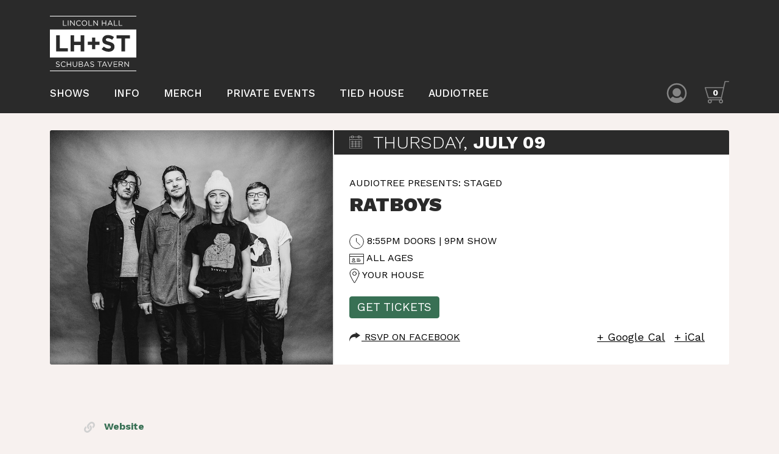

--- FILE ---
content_type: text/html; charset=UTF-8
request_url: https://lh-st.com/shows/07-09-2020-staged-ratboys/
body_size: 18180
content:
<!DOCTYPE html>
<html lang="en-US">
<head>
<meta charset="UTF-8" />
<meta name="viewport" content="width=device-width">
<title>07&#x2d;09&#x2d;2020 Staged Ratboys &#x2d; Schubas Tavern || Lincoln Hall</title>
	<style>img:is([sizes="auto" i], [sizes^="auto," i]) { contain-intrinsic-size: 3000px 1500px }</style>
	
<!-- The SEO Framework by Sybre Waaijer -->
<meta name="robots" content="max-snippet:-1,max-image-preview:large,max-video-preview:-1" />
<link rel="canonical" href="https://lh-st.com/shows/07-09-2020-staged-ratboys/" />
<meta property="og:type" content="article" />
<meta property="og:locale" content="en_US" />
<meta property="og:site_name" content="Schubas Tavern || Lincoln Hall" />
<meta property="og:title" content="07&#x2d;09&#x2d;2020 Staged Ratboys" />
<meta property="og:url" content="https://lh-st.com/shows/07-09-2020-staged-ratboys/" />
<meta property="og:image" content="https://d1ct6yhiw4gple.cloudfront.net/wp-content/uploads/2020/06/ratboys.jpg" />
<meta property="og:image:width" content="800" />
<meta property="og:image:height" content="600" />
<meta property="article:published_time" content="2020-06-29T15:00:04+00:00" />
<meta property="article:modified_time" content="2020-07-06T15:17:04+00:00" />
<meta name="twitter:card" content="summary_large_image" />
<meta name="twitter:title" content="07&#x2d;09&#x2d;2020 Staged Ratboys" />
<meta name="twitter:image" content="https://d1ct6yhiw4gple.cloudfront.net/wp-content/uploads/2020/06/ratboys.jpg" />
<script type="application/ld+json">{"@context":"https://schema.org","@graph":[{"@type":"WebSite","@id":"https://lh-st.com/#/schema/WebSite","url":"https://lh-st.com/","name":"Schubas Tavern || Lincoln Hall","inLanguage":"en-US","potentialAction":{"@type":"SearchAction","target":{"@type":"EntryPoint","urlTemplate":"https://lh-st.com/search/{search_term_string}/"},"query-input":"required name=search_term_string"},"publisher":{"@type":"Organization","@id":"https://lh-st.com/#/schema/Organization","name":"Schubas Tavern || Lincoln Hall","url":"https://lh-st.com/","logo":{"@type":"ImageObject","url":"https://d1ct6yhiw4gple.cloudfront.net/wp-content/uploads/2022/06/cropped-92D2D928-E2EE-41E6-B728-4562E1FACF95-1.jpeg","contentUrl":"https://d1ct6yhiw4gple.cloudfront.net/wp-content/uploads/2022/06/cropped-92D2D928-E2EE-41E6-B728-4562E1FACF95-1.jpeg","width":512,"height":512}}},{"@type":"WebPage","@id":"https://lh-st.com/shows/07-09-2020-staged-ratboys/","url":"https://lh-st.com/shows/07-09-2020-staged-ratboys/","name":"07&#x2d;09&#x2d;2020 Staged Ratboys &#x2d; Schubas Tavern || Lincoln Hall","inLanguage":"en-US","isPartOf":{"@id":"https://lh-st.com/#/schema/WebSite"},"breadcrumb":{"@type":"BreadcrumbList","@id":"https://lh-st.com/#/schema/BreadcrumbList","itemListElement":[{"@type":"ListItem","position":1,"item":"https://lh-st.com/","name":"Schubas Tavern || Lincoln Hall"},{"@type":"ListItem","position":2,"item":"https://lh-st.com/shows/","name":"Archives: Shows"},{"@type":"ListItem","position":3,"name":"07&#x2d;09&#x2d;2020 Staged Ratboys"}]},"potentialAction":{"@type":"ReadAction","target":"https://lh-st.com/shows/07-09-2020-staged-ratboys/"},"datePublished":"2020-06-29T15:00:04+00:00","dateModified":"2020-07-06T15:17:04+00:00","author":{"@type":"Person","@id":"https://lh-st.com/#/schema/Person/e44d96baa833873180d523a9b3f22472","name":"Ally Henreid"}}]}</script>
<!-- / The SEO Framework by Sybre Waaijer | 2.78ms meta | 0.13ms boot -->

<link rel="alternate" type="application/rss+xml" title="Schubas Tavern || Lincoln Hall &raquo; Feed" href="https://lh-st.com/feed/" />
<link rel="alternate" type="application/rss+xml" title="Schubas Tavern || Lincoln Hall &raquo; Comments Feed" href="https://lh-st.com/comments/feed/" />
<script type="text/javascript">
/* <![CDATA[ */
window._wpemojiSettings = {"baseUrl":"https:\/\/s.w.org\/images\/core\/emoji\/16.0.1\/72x72\/","ext":".png","svgUrl":"https:\/\/s.w.org\/images\/core\/emoji\/16.0.1\/svg\/","svgExt":".svg","source":{"concatemoji":"https:\/\/lh-st.com\/wp-includes\/js\/wp-emoji-release.min.js?ver=6.8.3"}};
/*! This file is auto-generated */
!function(s,n){var o,i,e;function c(e){try{var t={supportTests:e,timestamp:(new Date).valueOf()};sessionStorage.setItem(o,JSON.stringify(t))}catch(e){}}function p(e,t,n){e.clearRect(0,0,e.canvas.width,e.canvas.height),e.fillText(t,0,0);var t=new Uint32Array(e.getImageData(0,0,e.canvas.width,e.canvas.height).data),a=(e.clearRect(0,0,e.canvas.width,e.canvas.height),e.fillText(n,0,0),new Uint32Array(e.getImageData(0,0,e.canvas.width,e.canvas.height).data));return t.every(function(e,t){return e===a[t]})}function u(e,t){e.clearRect(0,0,e.canvas.width,e.canvas.height),e.fillText(t,0,0);for(var n=e.getImageData(16,16,1,1),a=0;a<n.data.length;a++)if(0!==n.data[a])return!1;return!0}function f(e,t,n,a){switch(t){case"flag":return n(e,"\ud83c\udff3\ufe0f\u200d\u26a7\ufe0f","\ud83c\udff3\ufe0f\u200b\u26a7\ufe0f")?!1:!n(e,"\ud83c\udde8\ud83c\uddf6","\ud83c\udde8\u200b\ud83c\uddf6")&&!n(e,"\ud83c\udff4\udb40\udc67\udb40\udc62\udb40\udc65\udb40\udc6e\udb40\udc67\udb40\udc7f","\ud83c\udff4\u200b\udb40\udc67\u200b\udb40\udc62\u200b\udb40\udc65\u200b\udb40\udc6e\u200b\udb40\udc67\u200b\udb40\udc7f");case"emoji":return!a(e,"\ud83e\udedf")}return!1}function g(e,t,n,a){var r="undefined"!=typeof WorkerGlobalScope&&self instanceof WorkerGlobalScope?new OffscreenCanvas(300,150):s.createElement("canvas"),o=r.getContext("2d",{willReadFrequently:!0}),i=(o.textBaseline="top",o.font="600 32px Arial",{});return e.forEach(function(e){i[e]=t(o,e,n,a)}),i}function t(e){var t=s.createElement("script");t.src=e,t.defer=!0,s.head.appendChild(t)}"undefined"!=typeof Promise&&(o="wpEmojiSettingsSupports",i=["flag","emoji"],n.supports={everything:!0,everythingExceptFlag:!0},e=new Promise(function(e){s.addEventListener("DOMContentLoaded",e,{once:!0})}),new Promise(function(t){var n=function(){try{var e=JSON.parse(sessionStorage.getItem(o));if("object"==typeof e&&"number"==typeof e.timestamp&&(new Date).valueOf()<e.timestamp+604800&&"object"==typeof e.supportTests)return e.supportTests}catch(e){}return null}();if(!n){if("undefined"!=typeof Worker&&"undefined"!=typeof OffscreenCanvas&&"undefined"!=typeof URL&&URL.createObjectURL&&"undefined"!=typeof Blob)try{var e="postMessage("+g.toString()+"("+[JSON.stringify(i),f.toString(),p.toString(),u.toString()].join(",")+"));",a=new Blob([e],{type:"text/javascript"}),r=new Worker(URL.createObjectURL(a),{name:"wpTestEmojiSupports"});return void(r.onmessage=function(e){c(n=e.data),r.terminate(),t(n)})}catch(e){}c(n=g(i,f,p,u))}t(n)}).then(function(e){for(var t in e)n.supports[t]=e[t],n.supports.everything=n.supports.everything&&n.supports[t],"flag"!==t&&(n.supports.everythingExceptFlag=n.supports.everythingExceptFlag&&n.supports[t]);n.supports.everythingExceptFlag=n.supports.everythingExceptFlag&&!n.supports.flag,n.DOMReady=!1,n.readyCallback=function(){n.DOMReady=!0}}).then(function(){return e}).then(function(){var e;n.supports.everything||(n.readyCallback(),(e=n.source||{}).concatemoji?t(e.concatemoji):e.wpemoji&&e.twemoji&&(t(e.twemoji),t(e.wpemoji)))}))}((window,document),window._wpemojiSettings);
/* ]]> */
</script>
<style id='wp-emoji-styles-inline-css' type='text/css'>

	img.wp-smiley, img.emoji {
		display: inline !important;
		border: none !important;
		box-shadow: none !important;
		height: 1em !important;
		width: 1em !important;
		margin: 0 0.07em !important;
		vertical-align: -0.1em !important;
		background: none !important;
		padding: 0 !important;
	}
</style>
<link rel='stylesheet' id='wpda_wpdp_public-css' href='https://d1ct6yhiw4gple.cloudfront.net/wp-content/plugins/wp-data-access/public/../assets/css/wpda_public.css?ver=5.5.57' type='text/css' media='all' />
<link rel='stylesheet' id='blankslate-style-css' href='https://d1ct6yhiw4gple.cloudfront.net/wp-content/themes/tessera/style.css?ver=6.8.3' type='text/css' media='all' />
<script type="text/javascript" src="https://d1ct6yhiw4gple.cloudfront.net/wp-includes/js/jquery/jquery.min.js?ver=3.7.1" id="jquery-core-js"></script>
<script type="text/javascript" src="https://d1ct6yhiw4gple.cloudfront.net/wp-includes/js/jquery/jquery-migrate.min.js?ver=3.4.1" id="jquery-migrate-js"></script>
<script type="text/javascript" src="https://d1ct6yhiw4gple.cloudfront.net/wp-includes/js/underscore.min.js?ver=1.13.7" id="underscore-js"></script>
<script type="text/javascript" src="https://d1ct6yhiw4gple.cloudfront.net/wp-includes/js/backbone.min.js?ver=1.6.0" id="backbone-js"></script>
<script type="text/javascript" id="wp-api-request-js-extra">
/* <![CDATA[ */
var wpApiSettings = {"root":"https:\/\/lh-st.com\/wp-json\/","nonce":"6feacd0306","versionString":"wp\/v2\/"};
/* ]]> */
</script>
<script type="text/javascript" src="https://d1ct6yhiw4gple.cloudfront.net/wp-includes/js/api-request.min.js?ver=6.8.3" id="wp-api-request-js"></script>
<script type="text/javascript" src="https://d1ct6yhiw4gple.cloudfront.net/wp-includes/js/wp-api.min.js?ver=6.8.3" id="wp-api-js"></script>
<script type="text/javascript" id="wpda_rest_api-js-extra">
/* <![CDATA[ */
var wpdaApiSettings = {"path":"wpda"};
/* ]]> */
</script>
<script type="text/javascript" src="https://d1ct6yhiw4gple.cloudfront.net/wp-content/plugins/wp-data-access/public/../assets/js/wpda_rest_api.js?ver=5.5.57" id="wpda_rest_api-js"></script>
<link rel="https://api.w.org/" href="https://lh-st.com/wp-json/" /><link rel="alternate" title="JSON" type="application/json" href="https://lh-st.com/wp-json/wp/v2/shows/21324" /><link rel="EditURI" type="application/rsd+xml" title="RSD" href="https://lh-st.com/xmlrpc.php?rsd" />
<link rel="alternate" title="oEmbed (JSON)" type="application/json+oembed" href="https://lh-st.com/wp-json/oembed/1.0/embed?url=https%3A%2F%2Flh-st.com%2Fshows%2F07-09-2020-staged-ratboys%2F" />
<link rel="alternate" title="oEmbed (XML)" type="text/xml+oembed" href="https://lh-st.com/wp-json/oembed/1.0/embed?url=https%3A%2F%2Flh-st.com%2Fshows%2F07-09-2020-staged-ratboys%2F&#038;format=xml" />
<style type="text/css">.recentcomments a{display:inline !important;padding:0 !important;margin:0 !important;}</style><link rel="icon" href="https://d1ct6yhiw4gple.cloudfront.net/wp-content/uploads/2022/06/cropped-92D2D928-E2EE-41E6-B728-4562E1FACF95-1-32x32.jpeg" sizes="32x32" />
<link rel="icon" href="https://d1ct6yhiw4gple.cloudfront.net/wp-content/uploads/2022/06/cropped-92D2D928-E2EE-41E6-B728-4562E1FACF95-1-192x192.jpeg" sizes="192x192" />
<link rel="apple-touch-icon" href="https://d1ct6yhiw4gple.cloudfront.net/wp-content/uploads/2022/06/cropped-92D2D928-E2EE-41E6-B728-4562E1FACF95-1-180x180.jpeg" />
<meta name="msapplication-TileImage" content="https://d1ct6yhiw4gple.cloudfront.net/wp-content/uploads/2022/06/cropped-92D2D928-E2EE-41E6-B728-4562E1FACF95-1-270x270.jpeg" />
		<style type="text/css" id="wp-custom-css">
			 .home-ticker {
    color: white
}					</style>
		
<link rel="preconnect" href="https://fonts.googleapis.com">
<link rel="preconnect" href="https://fonts.gstatic.com" crossorigin>
<link href="https://fonts.googleapis.com/css2?family=Work+Sans:wght@100;300;400;500;600;700;900&display=swap" rel="stylesheet">

<!-- Tessera Includes -->
<!-- JQuery -->
<script type="text/javascript" src="https://cdnjs.cloudflare.com/ajax/libs/jquery/3.6.0/jquery.min.js"></script>
<!-- Popper -->
<script type="text/javascript" src="https://unpkg.com/@popperjs/core@2"></script> <!-- popper is required by tippy -->
<!-- Tippy -->
<script type="text/javascript" src="https://cdnjs.cloudflare.com/ajax/libs/tippy.js/2.5.4/tippy.all.min.js"></script>
<!-- Fuse -->
<script type="text/javascript" src="https://cdn.jsdelivr.net/npm/fuse.js/dist/fuse.js"></script>
<!-- Dateformat -->
<script type="text/javascript" src="https://cdn.jsdelivr.net/gh/phstc/jquery-dateFormat@master/dist/dateFormat.min.js"></script>
<!-- Ouical -->
<script type="text/javascript" src="https://tickets.lh-st.com/tessera/ouical.min.js?v=WNZtUbo_dUF6Dpkkve7iwDY2kGXbMQJTbjS8e4cZUGE"></script>
<!-- Bootstrap -->
<script type="text/javascript" src="https://cdn.jsdelivr.net/npm/bootstrap@5.1.3/dist/js/bootstrap.bundle.min.js" integrity="sha384-ka7Sk0Gln4gmtz2MlQnikT1wXgYsOg+OMhuP+IlRH9sENBO0LRn5q+8nbTov4+1p" crossorigin="anonymous"></script>
<link rel="stylesheet" href="https://cdn.jsdelivr.net/npm/bootstrap@5.1.3/dist/css/bootstrap.min.css" integrity="sha384-1BmE4kWBq78iYhFldvKuhfTAU6auU8tT94WrHftjDbrCEXSU1oBoqyl2QvZ6jIW3" crossorigin="anonymous">
<!-- SumoSelect   -->
<link rel="stylesheet" href="https://cdnjs.cloudflare.com/ajax/libs/jquery.sumoselect/3.0.2/sumoselect.css" crossorigin="anonymous" />
<script type="text/javascript" src="https://cdnjs.cloudflare.com/ajax/libs/jquery.sumoselect/3.0.2/jquery.sumoselect.min.js" crossorigin="anonymous" referrerpolicy="no-referrer"></script>
<!-- Bootstrap icons -->
<link rel="stylesheet" href="https://cdn.jsdelivr.net/npm/bootstrap-icons@1.6.1/font/bootstrap-icons.css">
<!-- Tessera SDK -->
<script type="text/javascript" src="https://tickets.lh-st.com/tessera/tessera-sdk.js?v=_kJu2O8aUq3pf__7Q_Qij16BrRb2YNoZpD1_mjpXQOY"></script>
<!-- Tessera UI -->
<link rel="stylesheet" href="https://tickets.lh-st.com/tessera/tessera-ui.css?v=-4L0ymy0Wqr9YAMVlwO_E72XZZtHT4Sf78P5rAjz8Yw" />
<script type="text/javascript" src="https://tickets.lh-st.com/tessera/tessera-ui.js?v=jXq6d-zLkRSTu6xjCeNA_LtgCpuh5gUalsTnElspfWY"></script>
<!-- End Tessera Includes -->
    
<!-- Theme CSS -->
<link rel='stylesheet' href='https://d1ct6yhiw4gple.cloudfront.net/wp-content/themes/tessera/css/swiper.min.css' type='text/css'/>
<link rel='stylesheet' href='https://d1ct6yhiw4gple.cloudfront.net/wp-content/themes/tessera/css/custom.css' type='text/css'/>

<!-- Custom JS -->
<script type="text/javascript" src="https://d1ct6yhiw4gple.cloudfront.net/wp-content/themes/tessera/js/merch.js"></script>  
<script type="text/javascript" src="https://d1ct6yhiw4gple.cloudfront.net/wp-content/themes/tessera/js/marquee.min.js"></script>  
<script type='text/javascript' src='https://d1ct6yhiw4gple.cloudfront.net/wp-content/themes/tessera/js/swiper.min.js'></script>
<script type='text/javascript' src='https://d1ct6yhiw4gple.cloudfront.net/wp-content/themes/tessera/js/custom.js'></script>

	<!-- Global site tag (gtag.js) - Google Analytics -->
	<script async src="https://www.googletagmanager.com/gtag/js?id=UA-3624119-1"></script>
	<script>
	  window.dataLayer = window.dataLayer || [];
	  function gtag(){dataLayer.push(arguments);}
	  gtag('js', new Date());

	  gtag('config', 'UA-3624119-1');
	</script>
  <!-- Facebook Pixel Code -->
  <script>
  !function(f,b,e,v,n,t,s)
  {if(f.fbq)return;n=f.fbq=function(){n.callMethod?
  n.callMethod.apply(n,arguments):n.queue.push(arguments)};
  if(!f._fbq)f._fbq=n;n.push=n;n.loaded=!0;n.version='2.0';
  n.queue=[];t=b.createElement(e);t.async=!0;
  t.src=v;s=b.getElementsByTagName(e)[0];
  s.parentNode.insertBefore(t,s)}(window,document,'script',
  'https://connect.facebook.net/en_US/fbevents.js');
  fbq('init', '971363360608632'); 
  fbq('track', 'PageView');
  </script>
  <noscript>
  <img height="1" width="1" 
  src="https://www.facebook.com/tr?id=971363360608632&ev=PageView&noscript=1"/>
  </noscript>
  <!-- End Facebook Pixel Code -->
	
</head>

<body class="wp-singular shows-template-default single single-shows postid-21324 wp-theme-tessera">

<!-- Header -->
<header id="sticky-header">
    <div class="container">  
        <nav class="navbar navbar-expand-md navbar-dark">
            <div class="row">
                <div class="col-12 d-flex justify-content-between align-items-center">
                    <a class="navbar-brand mr-auto dt-logo tessera-logo" href="/">
                        <svg class="logo-img" version="1.1" id="Layer_1" xmlns="http://www.w3.org/2000/svg" xmlns:xlink="http://www.w3.org/1999/xlink" x="0px" y="0px" viewBox="0 0 343.88 220.35" style="enable-background:new 0 0 343.88 220.35;" xml:space="preserve" width="343.88" height="220.35"><style type="text/css">.st-lh-st-logo{fill:#fff;}</style><g><path class="st-lh-st-logo" d="M0,54.35V166.1h343.88V54.35H0z M71.46,141.92H25.1V77.41h14.19v51.61h32.16V141.92z M136.6,141.92h-14.19v-25.9H96.24v25.9H82.05V77.41h14.19v25.53h26.17V77.41h14.19V141.92z M197.38,115.84H180.7v16.59h-13.09v-16.59h-16.68v-12.72h16.68V86.53h13.09v16.59h16.68V115.84z M256.92,122.84c0,12.81-9.77,20-23.68,20c-9.77,0-19.63-3.41-27.37-10.32l8.39-10.05c5.81,4.79,11.89,7.83,19.26,7.83c5.81,0,9.31-2.3,9.31-6.08v-0.18c0-3.59-2.21-5.44-12.99-8.2c-12.99-3.32-21.38-6.91-21.38-19.72v-0.18c0-11.7,9.4-19.44,22.58-19.44c9.4,0,17.42,2.95,23.96,8.2l-7.37,10.69c-5.71-3.96-11.34-6.36-16.77-6.36c-5.44,0-8.29,2.49-8.29,5.62v0.18c0,4.24,2.76,5.62,13.91,8.48c13.09,3.41,20.46,8.11,20.46,19.35V122.84z M318.58,90.49h-19.63v51.42h-14.19V90.49h-19.63V77.41h53.45V90.49z"></path><g><path class="st-lh-st-logo" d="M52.27,18.43h2.37v18.85h11.85v2.2H52.27V18.43z"></path><path class="st-lh-st-logo" d="M71.42,18.43h2.38v21.05h-2.38V18.43z"></path><path class="st-lh-st-logo" d="M80.73,18.43h2.22L96.22,35.3V18.43h2.32v21.05h-1.89L83.05,22.22v17.26h-2.32V18.43z"></path><path class="st-lh-st-logo" d="M104.34,29.02v-0.06c0-5.95,4.45-10.88,10.64-10.88c3.82,0,6.1,1.35,8.21,3.34l-1.62,1.74c-1.77-1.68-3.76-2.89-6.62-2.89c-4.66,0-8.15,3.79-8.15,8.63v0.06c0,4.87,3.52,8.69,8.15,8.69c2.89,0,4.78-1.11,6.8-3.04l1.56,1.53c-2.2,2.23-4.6,3.7-8.42,3.7C108.82,39.84,104.34,35.06,104.34,29.02z"></path><path class="st-lh-st-logo" d="M126.64,29.02v-0.06c0-5.8,4.36-10.88,10.76-10.88s10.7,5.02,10.7,10.82v0.06c0,5.8-4.36,10.89-10.77,10.89C130.94,39.84,126.64,34.82,126.64,29.02z M145.65,29.02v-0.06c0-4.78-3.49-8.69-8.3-8.69c-4.81,0-8.24,3.85-8.24,8.63v0.06c0,4.78,3.49,8.69,8.3,8.69S145.65,33.8,145.65,29.02z"></path><path class="st-lh-st-logo" d="M153.94,18.43h2.37v18.85h11.85v2.2h-14.22V18.43z"></path><path class="st-lh-st-logo" d="M172.99,18.43h2.22l13.26,16.87V18.43h2.32v21.05h-1.89L175.3,22.22v17.26h-2.31V18.43z"></path><path class="st-lh-st-logo" d="M207.26,18.43h2.38v9.35h12.15v-9.35h2.38v21.05h-2.38v-9.47h-12.15v9.47h-2.38V18.43z"></path><path class="st-lh-st-logo" d="M238.46,18.28h2.23l9.59,21.2h-2.56l-2.47-5.56H233.8l-2.5,5.56h-2.44L238.46,18.28z M244.32,31.75l-4.78-10.7l-4.81,10.7H244.32z"></path><path class="st-lh-st-logo" d="M255,18.43h2.37v18.85h11.85v2.2H255V18.43z"></path><path class="st-lh-st-logo" d="M274.04,18.43h2.38v18.85h11.85v2.2h-14.22V18.43z"></path></g><g><path class="st-lh-st-logo" d="M23.3,200.01l1.47-1.74c2.2,1.98,4.3,2.98,7.22,2.98c2.83,0,4.69-1.5,4.69-3.58v-0.06c0-1.96-1.05-3.07-5.47-4c-4.84-1.05-7.07-2.62-7.07-6.07v-0.06c0-3.31,2.92-5.74,6.92-5.74c3.07,0,5.26,0.87,7.4,2.59l-1.38,1.83c-1.95-1.59-3.91-2.29-6.07-2.29c-2.74,0-4.48,1.5-4.48,3.4v0.06c0,1.98,1.08,3.1,5.71,4.09c4.69,1.02,6.86,2.74,6.86,5.95v0.06c0,3.61-3.01,5.95-7.19,5.95C28.56,203.37,25.83,202.26,23.3,200.01z"></path><path class="st-lh-st-logo" d="M43.43,192.61v-0.06c0-5.95,4.45-10.89,10.64-10.89c3.82,0,6.1,1.35,8.21,3.34l-1.62,1.74c-1.77-1.68-3.76-2.89-6.62-2.89c-4.66,0-8.15,3.79-8.15,8.63v0.06c0,4.87,3.52,8.69,8.15,8.69c2.89,0,4.78-1.11,6.8-3.04l1.56,1.53c-2.2,2.23-4.6,3.7-8.42,3.7C47.91,203.43,43.43,198.65,43.43,192.61z"></path><path class="st-lh-st-logo" d="M67.29,182.03h2.37v9.35h12.15v-9.35h2.38v21.05h-2.38v-9.47H69.66v9.47h-2.37V182.03z"></path><path class="st-lh-st-logo" d="M90.83,194.26v-12.24h2.37v12.09c0,4.54,2.44,7.1,6.43,7.1c3.88,0,6.34-2.35,6.34-6.95v-12.24h2.38v12.06c0,6.13-3.52,9.32-8.78,9.32C94.38,203.4,90.83,200.22,90.83,194.26z"></path><path class="st-lh-st-logo" d="M115,182.03h8.96c2.41,0,4.3,0.69,5.5,1.86c0.87,0.9,1.35,2.01,1.35,3.37v0.06c0,2.74-1.68,4.15-3.34,4.87c2.5,0.75,4.51,2.19,4.51,5.08v0.06c0,3.61-3.04,5.74-7.64,5.74H115V182.03z M128.41,187.59c0-2.07-1.65-3.43-4.66-3.43h-6.4v7.25h6.22c2.86,0,4.84-1.29,4.84-3.76V187.59z M123.99,193.51h-6.65v7.43h7.07c3.19,0,5.17-1.41,5.17-3.76v-0.06C129.59,194.83,127.66,193.51,123.99,193.51z"></path><path class="st-lh-st-logo" d="M144.78,181.87h2.23l9.59,21.2h-2.56l-2.47-5.56h-11.46l-2.5,5.56h-2.44L144.78,181.87z M150.65,195.35l-4.78-10.7l-4.81,10.7H150.65z"></path><path class="st-lh-st-logo" d="M160.05,200.01l1.47-1.74c2.2,1.98,4.3,2.98,7.22,2.98c2.83,0,4.69-1.5,4.69-3.58v-0.06c0-1.96-1.05-3.07-5.47-4c-4.84-1.05-7.07-2.62-7.07-6.07v-0.06c0-3.31,2.92-5.74,6.92-5.74c3.07,0,5.26,0.87,7.4,2.59l-1.38,1.83c-1.95-1.59-3.91-2.29-6.07-2.29c-2.74,0-4.48,1.5-4.48,3.4v0.06c0,1.98,1.08,3.1,5.71,4.09c4.69,1.02,6.86,2.74,6.86,5.95v0.06c0,3.61-3.01,5.95-7.19,5.95C165.31,203.37,162.57,202.26,160.05,200.01z"></path><path class="st-lh-st-logo" d="M196.76,184.22h-7.07v-2.19h16.54v2.19h-7.07v18.85h-2.4V184.22z"></path><path class="st-lh-st-logo" d="M216.16,181.87h2.23l9.59,21.2h-2.56l-2.47-5.56H211.5l-2.5,5.56h-2.44L216.16,181.87z M222.02,195.35l-4.78-10.7l-4.81,10.7H222.02z"></path><path class="st-lh-st-logo" d="M228.46,182.03h2.65l7.49,18.13l7.52-18.13h2.56l-9.05,21.2h-2.1L228.46,182.03z"></path><path class="st-lh-st-logo" d="M253.39,182.03h15.21v2.17h-12.84v7.19h11.49v2.17h-11.49v7.37h12.99v2.17h-15.36V182.03z"></path><path class="st-lh-st-logo" d="M273.95,182.03H283c2.59,0,4.66,0.78,5.98,2.11c1.02,1.02,1.62,2.5,1.62,4.15v0.06c0,3.49-2.4,5.53-5.71,6.13l6.46,8.6h-2.92l-6.1-8.18h-6.01v8.18h-2.37V182.03z M282.79,192.76c3.16,0,5.41-1.62,5.41-4.33v-0.06c0-2.59-1.98-4.15-5.38-4.15h-6.5v8.54H282.79z"></path><path class="st-lh-st-logo" d="M296.49,182.03h2.22l13.26,16.87v-16.87h2.32v21.05h-1.89l-13.59-17.26v17.26h-2.31V182.03z"></path></g><g><rect class="st-lh-st-logo" width="343.88" height="2.5"></rect></g><g><rect y="217.84" class="st-lh-st-logo" width="343.88" height="2.5"></rect></g></g></svg>
                    </a>
					<!-- Cart and Account Icons Mobile -->
                        <div class="cart-acct ms-auto me-4 mt-0 pb-2 nav-mobile" style="display: content">
                            <ul class="navbar-nav account-cart-nav">
                                <li class="nav-item h-100" style="margin-right:10px;"><span class="tessera-account-icon d-sm-block"></span></li>
                                <li class="nav-item h-100" style="margin-right:0;"><span class="tessera-cart-icon d-sm-block"></span></li>
                            </ul>
                        </div>
                    <button class="navbar-toggler float-right" type="button" data-bs-toggle="collapse" data-bs-target="#navbarSupportedContent" aria-controls="navbarSupportedContent" aria-expanded="false" aria-label="Toggle navigation">
                        <span class="navbar-toggler-icon"></span>
                    </button>
                </div>
            </div>
            <div class="row nav-row">
                <div class="col-12 d-flex align-items-center">
                    <div class="collapse navbar-collapse" id="navbarSupportedContent">
                        <div class="page-menu ms-0 ps-0 justify-content-center justify-content-sm-start">
                            <div class="menu-header-container"><ul id="menu-header" class="menu"><li id="menu-item-30984" class="menu-item menu-item-type-post_type menu-item-object-page menu-item-home menu-item-30984"><a href="https://lh-st.com/">Shows</a></li>
<li id="menu-item-30985" class="menu-item menu-item-type-post_type menu-item-object-page menu-item-30985"><a href="https://lh-st.com/info/">Info</a></li>
<li id="menu-item-30986" class="menu-item menu-item-type-post_type menu-item-object-page menu-item-30986"><a href="https://lh-st.com/merch/">Merch</a></li>
<li id="menu-item-30987" class="menu-item menu-item-type-custom menu-item-object-custom menu-item-30987"><a href="https://www.tiedhousechicago.com/private-events">Private Events</a></li>
<li id="menu-item-30988" class="menu-item menu-item-type-custom menu-item-object-custom menu-item-30988"><a href="https://www.schubastiedhouse.com/tied-house">Tied House</a></li>
<li id="menu-item-30989" class="menu-item menu-item-type-custom menu-item-object-custom menu-item-30989"><a href="https://audiotree.tv/">Audiotree</a></li>
</ul></div>                        </div> 

                        <!-- Cart and Account Icons Desktop -->
                        <div class="cart-acct ms-auto mt-0 pb-2 nav-desktop" style="display: content">
                            <ul class="navbar-nav account-cart-nav">
                                <li class="nav-item h-100" style="margin-right:10px;"><span class="tessera-account-icon d-sm-block"></span></li>
                                <li class="nav-item h-100" style="margin-right:0;"><span class="tessera-cart-icon d-sm-block"></span></li>
                            </ul>
                        </div>
                    </div>
                </div>
            </div>
	    </nav>	 
    </div>
</header>
<script>
var thisShow = {
  eventID: '21324',
  eventTitle: '07-09-2020 Staged Ratboys',
  dateandTime: '07/09/2020 9:00 pm',
  doorTime: '8:55 pm',
  showImageURL: 'https://d1ct6yhiw4gple.cloudfront.net/wp-content/uploads/2020/06/ratboys.jpg',
  eventVenueName: 'Your House',
  eventGenre: '',
  externalLink: ''
};
</script>


<!-- Event Location -->

<!-- Event Container -->
<div class="event-location py-1">
  <div class="container mb-0 ps-0 pe-0">

    
    <!-- Event Card -->
    <div class="tessera-event-location card">
      <div class="card-body">
 	      <div class="row tessera-card-container">

          <!-- Event Image -->
          <div class="col-md-5 image-container">
            <div class="tessera-image" style="background-image:url('https://d1ct6yhiw4gple.cloudfront.net/wp-content/uploads/2020/06/ratboys.jpg');">
		                                    </div>
          </div>

          <!-- Event Info -->
          <div class="col-md-7 show-info-container">
            <div class="tessera-show-info">
		          <div class="date">
                <svg class="calendar-icon" version="1.1" id="Outline_Icons" xmlns="http://www.w3.org/2000/svg" xmlns:xlink="http://www.w3.org/1999/xlink" x="0px" y="0px" viewBox="0 0 21.38 21.38" style="enable-background:new 0 0 21.38 21.38;" xml:space="preserve" width="21.38" height="21.38"><style type="text/css">.st-calendar-icon{fill:none;stroke:#fff;stroke-width:0.5;stroke-miterlimit:10;}</style><g><g><polyline class="st-calendar-icon" points="3.88,2.07 0.25,2.07 0.25,21.13 21.13,21.13 21.13,2.07 17.5,2.07 "></polyline><rect x="3.88" y="0.25" class="st-calendar-icon" width="2.72" height="3.63"></rect><rect x="14.78" y="0.25" class="st-calendar-icon" width="2.72" height="3.63"></rect><line class="st-calendar-icon" x1="6.6" y1="2.07" x2="14.78" y2="2.07"></line><line class="st-calendar-icon" x1="0.25" y1="6.6" x2="21.13" y2="6.6"></line></g><line class="st-calendar-icon" x1="5.15" y1="8.42" x2="5.15" y2="19.31"></line><line class="st-calendar-icon" x1="10.69" y1="8.42" x2="10.69" y2="19.31"></line><line class="st-calendar-icon" x1="16.23" y1="8.42" x2="16.23" y2="19.31"></line><g><line class="st-calendar-icon" x1="2.07" y1="10.24" x2="19.31" y2="10.24"></line><line class="st-calendar-icon" x1="2.07" y1="13.87" x2="19.31" y2="13.87"></line><line class="st-calendar-icon" x1="2.07" y1="17.5" x2="19.31" y2="17.5"></line></g></g></svg>            
                <span class="day">Thursday,</span>
                <strong class="month">July 09</strong>
              </div>  
			        <h2 class="card-title tessera-title d-none">07-09-2020 Staged Ratboys</h2>

              <!-- Main Content -->
              <div class="mainContent">
                <!-- Headliners -->
                <div class="event-header">Audiotree Presents: Staged</div>
                <div class="tessera-artists">
                                                                                            <h2><a href="https://www.ratboysband.com/" target="_blank">Ratboys</a><span class="d-none">, </span></h2>
                                                                        
                  
                  <!-- Additional Artists -->
                                  </div>

                <!-- Card Info -->
                <div class="cardinfo">
                  <!-- Doors and Show Time -->
                  <div class="time-item text-doors">
                    <svg class="time-icon" version="1.1" id="Outline_Icons" xmlns="http://www.w3.org/2000/svg" xmlns:xlink="http://www.w3.org/1999/xlink" x="0px" y="0px" viewBox="0 0 24 24" style="enable-background:new 0 0 24 24;" xml:space="preserve" width="24" height="24"><style type="text/css">.st-time-icon{fill:none;stroke:#2A2A2A;stroke-linecap:round;stroke-linejoin:round;stroke-miterlimit:10;}</style><g><circle class="st-time-icon" cx="12" cy="12" r="11.5"></circle><polyline class="st-time-icon" points="11.5,6.5 11.5,12 17.5,17.5 "></polyline></g></svg>
                    <span>8:55PM Doors | 9PM Show</span>
                  </div>
                  <div class="ages">
                    <svg class="age-icon" version="1.1" id="Outline_Icons" xmlns="http://www.w3.org/2000/svg" xmlns:xlink="http://www.w3.org/1999/xlink" x="0px" y="0px" viewBox="0 0 24 17" style="enable-background:new 0 0 24 17;" xml:space="preserve" width="24" height="17"><style type="text/css">.st-age-icon{fill:none;stroke:#2A2A2A;stroke-linecap:round;stroke-linejoin:round;stroke-miterlimit:10;}</style><polyline class="st-age-icon" points="7.5,0.5 23.5,0.5 23.5,16.5 0.5,16.5 0.5,0.5 7.5,0.5 "></polyline><line class="st-age-icon" x1="0.5" y1="4.5" x2="23.5" y2="4.5"></line><line class="st-age-icon" x1="12.5" y1="8.5" x2="16.5" y2="8.5"></line><line class="st-age-icon" x1="12.5" y1="10.5" x2="18.5" y2="10.5"></line><line class="st-age-icon" x1="12.5" y1="12.5" x2="17.5" y2="12.5"></line><circle class="st-age-icon" cx="7" cy="9" r="1.5"></circle><path class="st-age-icon" d="M9.5,13.5h-5c0-1.66,1.12-3,2.5-3S9.5,11.84,9.5,13.5z"></path></svg>
                    <span>All Ages</span>
                  </div>
                  <!-- Venue -->
                  <div class="time-item geo-venue">
                    <svg class="location-icon" version="1.1" id="Outline_Icons" xmlns="http://www.w3.org/2000/svg" xmlns:xlink="http://www.w3.org/1999/xlink" x="0px" y="0px" viewBox="0 0 17 25" style="enable-background:new 0 0 17 25;" xml:space="preserve" width="17" height="25"><style type="text/css">.st-location-icon{fill:none;stroke:#000000;stroke-width:1;stroke-linecap:round;stroke-linejoin:round;stroke-miterlimit:10;}</style><g><path class="st-location-icon" d="M16,8.5C16,12.64,8.5,24,8.5,24S1,12.64,1,8.5C1,4.36,4.36,1,8.5,1C12.64,1,16,4.36,16,8.5z"></path><circle class="st-location-icon" cx="8.5" cy="8.5" r="3"></circle></g></svg>
                    <span>Your House</span>
                  </div>

                  <!-- Livestream link -->
                                      <div><a class="btn btn-primary" style="margin: 1em 0;" href="https://audiotree.tv/staged-show/ratboys">GET TICKETS</a></div>
                  
                  <!-- Calendar Row -->
                  <div class="calendar-row">
                    <!-- rsvp calendar -->
                    <div class="rsvp-calendar">
                                              <a href="https://www.facebook.com/events/699367593954564/" target="_blank">
                          <svg style="width: 18px;" class="rsvp-icon" version="1.1" id="Layer_1" xmlns="http://www.w3.org/2000/svg" xmlns:xlink="http://www.w3.org/1999/xlink" x="0px" y="0px" viewBox="0 0 600 501.01" style="enable-background:new 0 0 600 501.01;" xml:space="preserve" width="600" height="501.01"><style type="text/css">.st-facebook-rsvp{fill:#2A2A2A;}</style><g><g><path class="st-facebook-rsvp" d="M474.71,85.13L349.41,0v76.4c-41.84,0.42-137.97,8.57-222.98,78.46C-27.38,281.32,1.49,489.64,3.26,501.01c1.38-9.3,27.38-166.84,167.77-225.1c75.72-31.42,146.1-17.95,178.38-8.93v73.54l125.29-85.13L600,170.26L474.71,85.13z"/></g></g></svg>
                          RSVP on Facebook                        </a>
                                            <div class="addToCalendar"></div>
                    </div>

                    <!-- Calendar Links -->
                    <div class="time-item calendar-links"></div> 

                    <script>
                      var cal = addToCalendar({
                        title: thisShow.eventTitle,
                        start: new Date('07/09/2020 9:00 pm'),//new Date('June 15, 2013 19:00'),
                        duration: 120, // minutes
                        address: 'Your House'
                      });

                      var googleCal = cal.querySelector('.icon-google');
                      googleCal.innerText = '+ Google Cal';

                      var iCal = cal.querySelector('.icon-ical');
                      iCal.innerText = '+ iCal';

                      document.querySelector('.calendar-links').appendChild(googleCal);
                      document.querySelector('.calendar-links').appendChild(iCal);
                    </script>
                  </div>
                  

                  <!-- External Tickets Link -->
                  
                </div>
              </div>

              <!-- Lags List -->
              <div class="tagsList">
                               </div>

            </div>
          </div>
        </div>
      </div>
    </div>
  </div>
</div>


<!-- Event Tickets -->
<div class="container my-4 tessera-ticketing">
  <div class="card rounded-0 px-0">
    <div class="card-body mx-0 px-0">

      <div class="table tessera-show-tickets" id="tessera-ticket-types"></div>


      <!-- Checkout Buttons -->
      <div class="row tessera-purchase-container tessera-checkout-code-container mt-4">
        <div class="col-xs col-sm-8 mb-2">
          <div class="row">
            <div class="col-6 col-md-6 mb-2">
              <input id="purchase-code-input" class="form-control mr-2 form-tix-buy">
            </div>
            <div class="col-6 mb-2 d-flex justify-content-end justify-content-md-start">
              <a class="btn btn-round tessera-code-button apply-code d-flex justify-content-center align-items-center form-tix-buy">Apply Code</a>
            </div>
          </div>
        </div>
        <div class="col-xs col-sm-4">
          <div class="tessera-add-to-cart-container d-flex justify-content-end">
            <a class="btn btn-success tessera-add-to-cart btn-round form-tix-buy">Add To Cart</a>
          </div>
        </div>
        <div id="tessera-error-code" style="display:none;"></div> 
      </div> 
    </div>
  </div>
</div>


<!-------- THE REST IS JUST DESCRIPTION AND ADDITIONAL WORDPRESS ADDITIVES ----------->

<!-- About The Event -->

<div class="container my-5 about-show">
  <div class="card">

    <div class="card-body">
                  <div class="about-links">
                        <h6 class="mb-3">
          <a href="https://www.ratboysband.com/" target="_blank"><?xml version="1.0" encoding="UTF-8"?>
            <svg width="18px" height="18px" viewBox="0 0 22 22" version="1.1" xmlns="http://www.w3.org/2000/svg" xmlns:xlink="http://www.w3.org/1999/xlink">
              <defs>
                <filter id="filter-1">
                  <feColorMatrix in="SourceGraphic" type="matrix" values="0 0 0 0 0.639216 0 0 0 0 0.639216 0 0 0 0 0.639216 0 0 0 1.000000 0"></feColorMatrix>
                </filter>
              </defs>
              <g id="Show-Listing" stroke="none" stroke-width="1" fill-rule="evenodd">
                <g id="link" transform="translate(-529.000000, -1374.000000)" filter="url(#filter-1)">
                  <g transform="translate(529.000000, 1374.000000)">
                    <path d="M14.0341094,7.96601953 C16.6013633,10.5359375 16.5661289,14.656168 14.0495781,17.1866836 C14.0448516,17.1918398 14.0392656,17.1974258 14.0341094,17.202582 L11.1466094,20.090082 C8.59985156,22.6368398 4.45641797,22.6364961 1.91004688,20.090082 C-0.636710937,17.5437539 -0.636710937,13.3998477 1.91004688,10.8535195 L3.50444531,9.25912109 C3.92725781,8.83630859 4.65540625,9.11732422 4.67723438,9.71484766 C4.70507813,10.4763398 4.84163281,11.2413984 5.09360156,11.9802031 C5.1789375,12.2303672 5.11796484,12.5070859 4.93105078,12.694 L4.36871875,13.256332 C3.16447656,14.4605742 3.12670703,16.4214102 4.31908984,17.6374258 C5.52324609,18.8654297 7.50247266,18.8727344 8.71586719,17.6593398 L11.6033672,14.7722695 C12.8146992,13.5609375 12.8096289,11.6030234 11.6033672,10.3967617 C11.4443398,10.2380352 11.2841523,10.1147148 11.1590273,10.0285625 C10.9795382,9.90530736 10.868861,9.70447292 10.8605234,9.48689844 C10.8435078,9.03284766 11.0043828,8.56496094 11.3631719,8.20617187 L12.2678359,7.30146484 C12.5050664,7.06423437 12.8772188,7.03510156 13.1523047,7.22708594 C13.4673381,7.44706425 13.7624102,7.69432843 14.0341094,7.96601953 Z M20.0899102,1.90991797 C17.5435391,-0.636496094 13.4001055,-0.636839844 10.8533477,1.90991797 L7.96584766,4.79741797 C7.96069141,4.80257422 7.95510547,4.80816016 7.95037891,4.81331641 C5.43387109,7.34383203 5.39859375,11.4640625 7.96584766,14.0339805 C8.23753078,14.3056593 8.53258885,14.5529093 8.84760937,14.7728711 C9.12269531,14.9648555 9.49489062,14.9356797 9.73207812,14.6984922 L10.6367422,13.7937852 C10.9955312,13.4349961 11.1564062,12.9671094 11.1393906,12.5130586 C11.131053,12.2954841 11.0203758,12.0946497 10.8408867,11.9713945 C10.7157617,11.8852422 10.5555742,11.7619219 10.3965469,11.6031953 C9.19028516,10.3969336 9.18521484,8.43901953 10.3965469,7.2276875 L13.2840469,4.34061719 C14.4974414,3.12722266 16.476625,3.13452734 17.6808242,4.36253125 C18.873207,5.57854688 18.8354805,7.53938281 17.6311953,8.743625 L17.0688633,9.30595703 C16.8819492,9.49287109 16.8209766,9.76958984 16.9063125,10.0197539 C17.1582812,10.7585586 17.2948359,11.5236172 17.3226797,12.2851094 C17.3445508,12.8826328 18.0726563,13.1636484 18.4954687,12.7408359 L20.0898672,11.1464375 C22.636668,8.60015234 22.636668,4.45624609 20.0899102,1.90991797 L20.0899102,1.90991797 Z" id="Shape"  fill-rule="nonzero"></path>
                  </g>
                </g>
              </g>
            </svg> Website
          </a>  
                              </div>

                         


      <!-- Video -->
      
        <div class="row row-cols-1 row-cols-md-1 g-4 show-description">
            <div class="col">
              <div class="show-description">
                  <h3><span style="font-family: arial, helvetica neue, helvetica, sans-serif;"><a href="https://audiotree.tv/">Audiotree</a> presents <strong>STAGED</strong>: a new virtual show experience presented live from Lincoln Hall in Chicago, IL. Tickets are on sale now for Ratboys on July 9!</span></h3>
              </div>
            </div>
            <div class="col">
                            </div>

    <!-- End Card Body -->
    </div>

  <!-- End Card -->
  </div>

<!-- End About Show -->
</div>


<!-- Show Location -->

<div class="container my-5 location-card showLocationContainer">
  <div class="card">
    <h3 class="card-header showLocationTitle d-flex justify-content-center">This show is at&nbsp;<b>Your House</b></h3>
    <div class="card-body p-5">
      <div class="row">
                <div class="address col-md-5 order-sm-first order-last">
                  <div class="mb-4 mb-md-0">
            <div class="buildingImage py-3 d-flex justify-content-center">
                          </div>
          </div>

          <!-- Event Location Address -->
          <div class="location-address">
            <h5 class="pt-3">Your House</h5>
            <p class="mt-3">
              <br>
              <br>
                          </p>
          </div>

        </div>
              </div>
    </div>
  </div>
</div>


<!-- You May Also Like -->
	

<script>
if($('.may-like').find('.tessera-show-card').length == 0){
  $('.may-like').addClass('d-none');
}
</script>

<!-- Tessera Init -->
<script>
  //window.onload = function() { 
  jQuery(document).ready(function ($) {
    var file = `{ 
      "TesseraUrl": "https://tickets.lh-st.com/", 
      "ApiUrl": "https://tickets.lh-st.com/api/v1", 
      "FrontendUrl": "https://lh-st.com/", 
      "CartSettings": { 
        "ModalCartSettings": {
          "DateFormat": "E, MMM dd",
          "MinusDivHtml": "<button>-</button>",
          "PlusDivHtml": "<button>+</button>",
          "ShowTerms": true,
          "TermsHtml": "${termsHtml.replace(/(\r\n|\n|\r)/gm, "")}",
          "TermsOfServiceLabelText": "I have read & agree to the <a href='javascript:void(0);' id='terms-link' onclick='openTermsModal()'>Terms of Purchase</a>"
        } 
      }, 
      "TesseraUISettings": {
        "AccountIconSettings": {
          "UseAccountIcon": true,
          "AccountUrl": "https://tickets.lh-st.com/",
 		      "AccountIconSelector": ".tessera-account-icon"
        },
        "CartIconSettings": {
          "UseCartIcon": true,
		      "CartIconSelector": ".tessera-cart-icon"
        }
      },
      "ProductCardSettings": {
                  "SoldOutSelectorActions": [ 
          {"selector": ".tessera-image", 
            "action": "appendHTML", 
            "change": "<div class='show-banner-tag'>Sold Out</div>" 
          },{
           "selector": ".buy-now", 
           "action": "addClass", 
           "change": "d-none" 
          },{
           "selector": ".tessera-add-to-cart-container", 
           "action": "addClass", 
           "change": "d-none" 
          }],
          "LastCallSelectorActions": [ 
          {"selector": ".tessera-image", 
            "action": "appendHTML", 
            "change": "<div class='show-banner-tag last-call'>Last Call</div>" 
          }]
              },
      "ShowCardSettings": {
        "BuyNowButtonMultipleShowsText": "TICKETS",
        "DayOfTicketsAtDoor": true
      }, 
      "FuzzySearchSettings": {
        "UseParentForFiltering": true,
		"OnPageFiltering": true,
		"SplitHeadlinerString": true
      }, 
      "EventDetailSettings": {
        "TicketTableSelector": "#tessera-ticket-types",
        "TicketListClass": "table tessera-show-tickets",
        "TicketListId": "tessera-ticket-types",
        "UseEmbeddedCodeAndAddButtons": false,
		"DoorPriceFormat": "($# DAY OF SHOW)",
		"DisplayServiceFee": true
      }, 
      "MerchCardSettings": {
        "MerchIdAttributeName": "data-merch-id",
        "ImageContainerSelector": ".imageContainer",
        "PriceSelector": ".price"
      }, 
      "MerchDetailSettings": {
        "MerchTableSelector": "#merch-types",
        "QuantityControlContainerSelector": "#quantity-control-container",
        "ShowInfoContentSelector": ".buy-tickets",
        "NoMerchMessageSelector": "#no-merch-available"
      }, 
      "ProfileSettings": {}
    }`;
    var callback = function() {
      placeUIButtons();
	  initModalCart();
       
            tesseraUIOverlayEventDetails(thisShow.eventID);
          
      this.loadingFinished = true;
    };
    tesseraInit(file, callback, debug = true);
  });

  var termsHtml = `
      <div class='modal-header'>
        <h5 class='modal-title fw-bold'>Terms of Purchase</h5>
      </div>
      <div class='modal-body'>
        <strong>ALL EVENTS</strong>
        <ul class='bullet'>
            <li>Advance tickets guarantee entry to the show.</li>
            <li>They are general admission only and DO NOT guarantee seating.</li>
            <li>For the best seats/position in the music room please arrive 30-60 minutes prior to show time to claim your tickets.</li>
            <li>We value the privacy of customer information and do not share with third parties unless explicitly stated on the listing.</li>
            <li>Tickets <strong>ARE NOT</strong> mailed to you.</li>
            <li>A <strong>NON-REFUNDABLE</strong> service charge will be added to the purchase price of each ticket - in the instance of a show cancellation, this fee will not be returned.</li>
            <li>All tickets purchased through the web site are <strong>NON-REFUNDABLE</strong>.</li>
            <li>All tickets are <strong>NON-TRANSFERRABLE</strong>.</li>
            <li>The name in the <strong>'Ticket Pickup'</strong> portion of your order will be the name your tickets are held under at the door- if you are buying tickets for someone else, you must indicate their name in these fields.</li>
        </ul>
        <br>
        <strong>CHICAGO EVENTS</strong>
        <ul class='bullet'>
            <li>Advance tickets are only available through lh-st.com (until 5 pm day of show) and some outside promoters when noted. Lincoln Hall and Schubas do not have a physical box office. If a show is not sold out, tickets are sold at the door, first come, first served. Please reference the show listing for door and show times.</li>
            <li>Please add '<strong>no-reply@lh-st.com</strong>' to your address book to ensure you receive your confirmation email.</li>
            <li>Any updates pertaining to your event will come from '<strong>confirm@schubas.com</strong>'.</li>
        </ul>
        <br>
        <strong>MICHIGAN EVENTS</strong>
        <ul class='bullet'>
            <li>For all Audiotree Presents events in Michigan, <a href='https://www.audiotreepresents.com/support'>click here</a> to review our ticketing policies, including information on cancellations, reschedules, outdoor show policies, and more.</li>
            <li>Please add '<strong>suport@audiotreepresents.com</strong>' to your address book to ensure you'll receive your confirmation email and other important updates regarding your tickets.</li>
        </ul>
      </div>
    </div>`;
</script>
<footer id="footer">
    <div class="container">
    
    <div class="background-line"></div>
    
        <div class="row">
    
            <div class="col-md pb-3 px-2">
                <div class="address-socials">
                    <span>
                        <strong>SCHUBAS TAVERN</strong>
                        <br>
                        <a href="https://goo.gl/maps/hqUdoJW7XnxN3Fcw8">
                        3159 N Southport Ave
                        <br>
                        Chicago, IL 60657
                        </a>
                    </span>
                </div>
                <ul class="social-links">
                    <a href="https://open.spotify.com/user/1227357925/playlist/65tCMF4O74z2wElw8Udi1V?si=PUpXWiDbTSGLyXA8AiqG0g" target="_blank" class="spotify">
                    <svg class="spotify-icon" version="1.1" id="Layer_1" xmlns="http://www.w3.org/2000/svg" xmlns:xlink="http://www.w3.org/1999/xlink" x="0px" y="0px" viewBox="0 0 46.1 46.1" style="enable-background:new 0 0 46.1 46.1;" xml:space="preserve"><style type="text/css">.st-spotify{fill:#2A2A2A;}</style><g><path class="st-spotify" d="M23.05,0C10.38,0,0,10.37,0,23.05C0,35.73,10.38,46.1,23.05,46.1c12.68,0,23.05-10.38,23.05-23.05C46.1,10.37,35.84,0,23.05,0z M33.65,33.31c-0.46,0.69-1.27,0.92-1.96,0.46c-5.42-3.34-12.22-4.04-20.28-2.19c-0.81,0.23-1.5-0.34-1.73-1.04c-0.23-0.81,0.34-1.5,1.04-1.73c8.75-1.96,16.36-1.15,22.36,2.54C33.89,31.69,34,32.62,33.65,33.31z M36.42,26.97c-0.58,0.81-1.61,1.15-2.42,0.58c-6.22-3.8-15.68-4.96-22.93-2.65c-0.92,0.23-1.96-0.23-2.19-1.16c-0.23-0.92,0.23-1.96,1.15-2.19c8.41-2.54,18.79-1.27,25.93,3.11C36.65,25.01,37,26.16,36.42,26.97z M39.65,19.94c-0.58,0.81-1.96,1.16-2.99,0.58c-7.38-4.38-19.71-4.84-26.74-2.65c-1.15,0.35-2.31-0.35-2.65-1.38c-0.35-1.15,0.34-2.3,1.38-2.65c8.18-2.42,21.66-1.96,30.19,3.11C39.88,17.52,40.22,18.9,39.65,19.94z"/></g></svg>
                    </a>
                    <a href="https://www.facebook.com/lincolnhallschubas/" target="_blank">
                    <svg class="facebook-icon" version="1.1" id="Layer_1" xmlns="http://www.w3.org/2000/svg" xmlns:xlink="http://www.w3.org/1999/xlink" x="0px" y="0px" viewBox="0 0 23.64 50.53" style="enable-background:new 0 0 23.64 50.53;" xml:space="preserve"><style type="text/css">.st-facebook{fill-rule:evenodd;clip-rule:evenodd;fill:#2A2A2A;}</style><path class="st-facebook" d="M15.6,15.13v-4.06c0-1.95,1.29-2.41,2.22-2.41c0.9,0,5.68,0,5.68,0V0h-7.81C6.99,0,5.05,6.42,5.05,10.58v4.55H0v6.11v4h5.1c0,11.49,0,25.28,0,25.28h10.12c0,0,0-13.98,0-25.28h7.48l0.33-3.98l0.6-6.14H15.6z"/></svg>
                    </a>
                    <a href="https://www.instagram.com/lh_schubas/" target="_blank">
                    <svg class="instagram-icon" version="1.1" id="Layer_1" xmlns="http://www.w3.org/2000/svg" xmlns:xlink="http://www.w3.org/1999/xlink" x="0px" y="0px" viewBox="0 0 49.65 49.65" style="enable-background:new 0 0 49.65 49.65;" xml:space="preserve"><style type="text/css">.st-instagram{fill-rule:evenodd;clip-rule:evenodd;fill:#2A2A2A;}</style><path class="st-instagram" d="M12.15,24.81c0-6.99,5.68-12.69,12.67-12.69c7.02,0,12.69,5.7,12.69,12.69c0,7.02-5.68,12.69-12.69,12.69C17.82,37.51,12.15,31.83,12.15,24.81L12.15,24.81z M37.92,0H11.74C5.29,0,0,5.26,0,11.74v26.18c0,6.44,5.29,11.73,11.74,11.73h26.18c6.47,0,11.73-5.29,11.73-11.73V11.74C49.65,5.26,44.39,0,37.92,0L37.92,0z M11.74,2.93h26.18c4.85,0,8.8,3.95,8.8,8.8v26.18c0,4.85-3.95,8.8-8.8,8.8H11.74c-4.85,0-8.8-3.95-8.8-8.8V11.74C2.93,6.88,6.88,2.93,11.74,2.93L11.74,2.93z M40.52,6.64c-1.43,0-2.58,1.15-2.58,2.58c0,1.43,1.15,2.58,2.58,2.58c1.43,0,2.58-1.15,2.58-2.58C43.1,7.79,41.95,6.64,40.52,6.64L40.52,6.64z M40.83,24.81c0-8.83-7.16-16.01-16.01-16.01C15.98,8.8,8.8,15.98,8.8,24.81c0,8.86,7.18,16.01,16.01,16.01C33.67,40.83,40.83,33.67,40.83,24.81L40.83,24.81z"/></svg>
                    </a>
                    <a href="https://twitter.com/schubas" target="_blank">
                    <svg class="twitter-icon" version="1.1" id="Layer_1" xmlns="http://www.w3.org/2000/svg" xmlns:xlink="http://www.w3.org/1999/xlink" x="0px" y="0px" viewBox="0 0 50.56 40.44" style="enable-background:new 0 0 50.56 40.44;" xml:space="preserve"><style type="text/css">.st0{fill-rule:evenodd;clip-rule:evenodd;fill:#2A2A2A;}</style><path class="st0" d="M50.56,4.8c-1.84,0.8-3.84,1.34-5.95,1.62c2.17-1.29,3.81-3.26,4.58-5.68c-2,1.18-4.25,2.03-6.61,2.49C40.71,1.23,38,0,34.99,0c-5.7,0-10.37,4.58-10.37,10.2c0,0.82,0.14,1.59,0.3,2.33C16.29,12.12,8.64,8.06,3.54,1.86C2.66,3.4,2.11,5.13,2.11,6.99c0,3.56,1.86,6.69,4.61,8.5c-1.7-0.03-3.29-0.49-4.69-1.26c0,0.06,0,0.08,0,0.14c0,1.32,0.25,2.52,0.71,3.67c1.26,3.21,4.14,5.62,7.62,6.31c-0.91,0.25-1.78,0.38-2.74,0.38c-0.66,0-1.32-0.08-1.95-0.22c1.34,4.06,5.16,7.02,9.68,7.13C11.79,34.38,7.35,36,2.49,36C1.64,36,0.85,35.94,0,35.86c4.61,2.88,10.06,4.58,15.9,4.58c16.2,0,26.21-11.21,28.82-22.87c0.47-2.08,0.69-4.14,0.69-6.17c0-0.44,0-0.9,0-1.32C47.41,8.64,49.19,6.83,50.56,4.8L50.56,4.8z"/></svg>
                    </a>
                </ul>
            </div>

            <div class="col-md pb-3 px-2">
                <div class="address-socials">
                    <span>
                        <strong>LINCOLN HALL</strong>
                        <br>
                        <a href="https://goo.gl/maps/84yUJgmFrZkVicHx6">
                        2424 N Lincoln Ave
                        <br>
                        Chicago, IL 60614
                        </a>
                    </span>
                </div>
                <ul class="social-links">
                    <a href="https://open.spotify.com/user/1227357925/playlist/3rRqnh5pbS6H5mkfdqyTrQ?si=hDLmRiZDQ9iT6h6cJzUKfw" target="_blank" class="spotify">
                    <svg class="spotify-icon" version="1.1" id="Layer_1" xmlns="http://www.w3.org/2000/svg" xmlns:xlink="http://www.w3.org/1999/xlink" x="0px" y="0px" viewBox="0 0 46.1 46.1" style="enable-background:new 0 0 46.1 46.1;" xml:space="preserve"><style type="text/css">.st-spotify{fill:#2A2A2A;}</style><g><path class="st-spotify" d="M23.05,0C10.38,0,0,10.37,0,23.05C0,35.73,10.38,46.1,23.05,46.1c12.68,0,23.05-10.38,23.05-23.05C46.1,10.37,35.84,0,23.05,0z M33.65,33.31c-0.46,0.69-1.27,0.92-1.96,0.46c-5.42-3.34-12.22-4.04-20.28-2.19c-0.81,0.23-1.5-0.34-1.73-1.04c-0.23-0.81,0.34-1.5,1.04-1.73c8.75-1.96,16.36-1.15,22.36,2.54C33.89,31.69,34,32.62,33.65,33.31z M36.42,26.97c-0.58,0.81-1.61,1.15-2.42,0.58c-6.22-3.8-15.68-4.96-22.93-2.65c-0.92,0.23-1.96-0.23-2.19-1.16c-0.23-0.92,0.23-1.96,1.15-2.19c8.41-2.54,18.79-1.27,25.93,3.11C36.65,25.01,37,26.16,36.42,26.97z M39.65,19.94c-0.58,0.81-1.96,1.16-2.99,0.58c-7.38-4.38-19.71-4.84-26.74-2.65c-1.15,0.35-2.31-0.35-2.65-1.38c-0.35-1.15,0.34-2.3,1.38-2.65c8.18-2.42,21.66-1.96,30.19,3.11C39.88,17.52,40.22,18.9,39.65,19.94z"/></g></svg>
                    </a>
                    <a href="https://www.facebook.com/lincolnhallschubas/" target="_blank">
                    <svg class="facebook-icon" version="1.1" id="Layer_1" xmlns="http://www.w3.org/2000/svg" xmlns:xlink="http://www.w3.org/1999/xlink" x="0px" y="0px" viewBox="0 0 23.64 50.53" style="enable-background:new 0 0 23.64 50.53;" xml:space="preserve"><style type="text/css">.st-facebook{fill-rule:evenodd;clip-rule:evenodd;fill:#2A2A2A;}</style><path class="st-facebook" d="M15.6,15.13v-4.06c0-1.95,1.29-2.41,2.22-2.41c0.9,0,5.68,0,5.68,0V0h-7.81C6.99,0,5.05,6.42,5.05,10.58v4.55H0v6.11v4h5.1c0,11.49,0,25.28,0,25.28h10.12c0,0,0-13.98,0-25.28h7.48l0.33-3.98l0.6-6.14H15.6z"/></svg>
                    </a>
                    <a href="https://www.instagram.com/lh_schubas/" target="_blank">
                    <svg class="instagram-icon" version="1.1" id="Layer_1" xmlns="http://www.w3.org/2000/svg" xmlns:xlink="http://www.w3.org/1999/xlink" x="0px" y="0px" viewBox="0 0 49.65 49.65" style="enable-background:new 0 0 49.65 49.65;" xml:space="preserve"><style type="text/css">.st-instagram{fill-rule:evenodd;clip-rule:evenodd;fill:#2A2A2A;}</style><path class="st-instagram" d="M12.15,24.81c0-6.99,5.68-12.69,12.67-12.69c7.02,0,12.69,5.7,12.69,12.69c0,7.02-5.68,12.69-12.69,12.69C17.82,37.51,12.15,31.83,12.15,24.81L12.15,24.81z M37.92,0H11.74C5.29,0,0,5.26,0,11.74v26.18c0,6.44,5.29,11.73,11.74,11.73h26.18c6.47,0,11.73-5.29,11.73-11.73V11.74C49.65,5.26,44.39,0,37.92,0L37.92,0z M11.74,2.93h26.18c4.85,0,8.8,3.95,8.8,8.8v26.18c0,4.85-3.95,8.8-8.8,8.8H11.74c-4.85,0-8.8-3.95-8.8-8.8V11.74C2.93,6.88,6.88,2.93,11.74,2.93L11.74,2.93z M40.52,6.64c-1.43,0-2.58,1.15-2.58,2.58c0,1.43,1.15,2.58,2.58,2.58c1.43,0,2.58-1.15,2.58-2.58C43.1,7.79,41.95,6.64,40.52,6.64L40.52,6.64z M40.83,24.81c0-8.83-7.16-16.01-16.01-16.01C15.98,8.8,8.8,15.98,8.8,24.81c0,8.86,7.18,16.01,16.01,16.01C33.67,40.83,40.83,33.67,40.83,24.81L40.83,24.81z"/></svg>
                    </a>
                    <a href="https://twitter.com/lincolnhall" target="_blank">
                    <svg class="twitter-icon" version="1.1" id="Layer_1" xmlns="http://www.w3.org/2000/svg" xmlns:xlink="http://www.w3.org/1999/xlink" x="0px" y="0px" viewBox="0 0 50.56 40.44" style="enable-background:new 0 0 50.56 40.44;" xml:space="preserve"><style type="text/css">.st0{fill-rule:evenodd;clip-rule:evenodd;fill:#2A2A2A;}</style><path class="st0" d="M50.56,4.8c-1.84,0.8-3.84,1.34-5.95,1.62c2.17-1.29,3.81-3.26,4.58-5.68c-2,1.18-4.25,2.03-6.61,2.49C40.71,1.23,38,0,34.99,0c-5.7,0-10.37,4.58-10.37,10.2c0,0.82,0.14,1.59,0.3,2.33C16.29,12.12,8.64,8.06,3.54,1.86C2.66,3.4,2.11,5.13,2.11,6.99c0,3.56,1.86,6.69,4.61,8.5c-1.7-0.03-3.29-0.49-4.69-1.26c0,0.06,0,0.08,0,0.14c0,1.32,0.25,2.52,0.71,3.67c1.26,3.21,4.14,5.62,7.62,6.31c-0.91,0.25-1.78,0.38-2.74,0.38c-0.66,0-1.32-0.08-1.95-0.22c1.34,4.06,5.16,7.02,9.68,7.13C11.79,34.38,7.35,36,2.49,36C1.64,36,0.85,35.94,0,35.86c4.61,2.88,10.06,4.58,15.9,4.58c16.2,0,26.21-11.21,28.82-22.87c0.47-2.08,0.69-4.14,0.69-6.17c0-0.44,0-0.9,0-1.32C47.41,8.64,49.19,6.83,50.56,4.8L50.56,4.8z"/></svg>
                    </a>
                </ul>
            </div>

            <div class="col-md pb-3 px-2">
                <div class="address-socials">
                    <span>
                        <strong>AUDIOTREE</strong>
                        <br>
                        <a href="https://goo.gl/maps/15NjfivXAio2zgnS9">
                        1644 N Honore
                        <br>
                        Chicago, IL 60622
                        </a>
                    </span>
                </div>
                <ul class="social-links">
                    <a href="https://open.spotify.com/user/audiotreemusic?si=oGAZKqFXQia4CmJnRRAJhw" target="_blank" class="spotify">
                    <svg class="spotify-icon" version="1.1" id="Layer_1" xmlns="http://www.w3.org/2000/svg" xmlns:xlink="http://www.w3.org/1999/xlink" x="0px" y="0px" viewBox="0 0 46.1 46.1" style="enable-background:new 0 0 46.1 46.1;" xml:space="preserve"><style type="text/css">.st-spotify{fill:#2A2A2A;}</style><g><path class="st-spotify" d="M23.05,0C10.38,0,0,10.37,0,23.05C0,35.73,10.38,46.1,23.05,46.1c12.68,0,23.05-10.38,23.05-23.05C46.1,10.37,35.84,0,23.05,0z M33.65,33.31c-0.46,0.69-1.27,0.92-1.96,0.46c-5.42-3.34-12.22-4.04-20.28-2.19c-0.81,0.23-1.5-0.34-1.73-1.04c-0.23-0.81,0.34-1.5,1.04-1.73c8.75-1.96,16.36-1.15,22.36,2.54C33.89,31.69,34,32.62,33.65,33.31z M36.42,26.97c-0.58,0.81-1.61,1.15-2.42,0.58c-6.22-3.8-15.68-4.96-22.93-2.65c-0.92,0.23-1.96-0.23-2.19-1.16c-0.23-0.92,0.23-1.96,1.15-2.19c8.41-2.54,18.79-1.27,25.93,3.11C36.65,25.01,37,26.16,36.42,26.97z M39.65,19.94c-0.58,0.81-1.96,1.16-2.99,0.58c-7.38-4.38-19.71-4.84-26.74-2.65c-1.15,0.35-2.31-0.35-2.65-1.38c-0.35-1.15,0.34-2.3,1.38-2.65c8.18-2.42,21.66-1.96,30.19,3.11C39.88,17.52,40.22,18.9,39.65,19.94z"/></g></svg>
                    </a>
                    <a href="https://www.facebook.com/Audiotree/" target="_blank">
                    <svg class="facebook-icon" version="1.1" id="Layer_1" xmlns="http://www.w3.org/2000/svg" xmlns:xlink="http://www.w3.org/1999/xlink" x="0px" y="0px" viewBox="0 0 23.64 50.53" style="enable-background:new 0 0 23.64 50.53;" xml:space="preserve"><style type="text/css">.st-facebook{fill-rule:evenodd;clip-rule:evenodd;fill:#2A2A2A;}</style><path class="st-facebook" d="M15.6,15.13v-4.06c0-1.95,1.29-2.41,2.22-2.41c0.9,0,5.68,0,5.68,0V0h-7.81C6.99,0,5.05,6.42,5.05,10.58v4.55H0v6.11v4h5.1c0,11.49,0,25.28,0,25.28h10.12c0,0,0-13.98,0-25.28h7.48l0.33-3.98l0.6-6.14H15.6z"/></svg>
                    </a>
                    <a href="https://www.instagram.com/audiotree/" target="_blank">
                    <svg class="instagram-icon" version="1.1" id="Layer_1" xmlns="http://www.w3.org/2000/svg" xmlns:xlink="http://www.w3.org/1999/xlink" x="0px" y="0px" viewBox="0 0 49.65 49.65" style="enable-background:new 0 0 49.65 49.65;" xml:space="preserve"><style type="text/css">.st-instagram{fill-rule:evenodd;clip-rule:evenodd;fill:#2A2A2A;}</style><path class="st-instagram" d="M12.15,24.81c0-6.99,5.68-12.69,12.67-12.69c7.02,0,12.69,5.7,12.69,12.69c0,7.02-5.68,12.69-12.69,12.69C17.82,37.51,12.15,31.83,12.15,24.81L12.15,24.81z M37.92,0H11.74C5.29,0,0,5.26,0,11.74v26.18c0,6.44,5.29,11.73,11.74,11.73h26.18c6.47,0,11.73-5.29,11.73-11.73V11.74C49.65,5.26,44.39,0,37.92,0L37.92,0z M11.74,2.93h26.18c4.85,0,8.8,3.95,8.8,8.8v26.18c0,4.85-3.95,8.8-8.8,8.8H11.74c-4.85,0-8.8-3.95-8.8-8.8V11.74C2.93,6.88,6.88,2.93,11.74,2.93L11.74,2.93z M40.52,6.64c-1.43,0-2.58,1.15-2.58,2.58c0,1.43,1.15,2.58,2.58,2.58c1.43,0,2.58-1.15,2.58-2.58C43.1,7.79,41.95,6.64,40.52,6.64L40.52,6.64z M40.83,24.81c0-8.83-7.16-16.01-16.01-16.01C15.98,8.8,8.8,15.98,8.8,24.81c0,8.86,7.18,16.01,16.01,16.01C33.67,40.83,40.83,33.67,40.83,24.81L40.83,24.81z"/></svg>
                    </a>
                    <a href="https://twitter.com/audiotreemusic" target="_blank">
                    <svg class="twitter-icon" version="1.1" id="Layer_1" xmlns="http://www.w3.org/2000/svg" xmlns:xlink="http://www.w3.org/1999/xlink" x="0px" y="0px" viewBox="0 0 50.56 40.44" style="enable-background:new 0 0 50.56 40.44;" xml:space="preserve"><style type="text/css">.st0{fill-rule:evenodd;clip-rule:evenodd;fill:#2A2A2A;}</style><path class="st0" d="M50.56,4.8c-1.84,0.8-3.84,1.34-5.95,1.62c2.17-1.29,3.81-3.26,4.58-5.68c-2,1.18-4.25,2.03-6.61,2.49C40.71,1.23,38,0,34.99,0c-5.7,0-10.37,4.58-10.37,10.2c0,0.82,0.14,1.59,0.3,2.33C16.29,12.12,8.64,8.06,3.54,1.86C2.66,3.4,2.11,5.13,2.11,6.99c0,3.56,1.86,6.69,4.61,8.5c-1.7-0.03-3.29-0.49-4.69-1.26c0,0.06,0,0.08,0,0.14c0,1.32,0.25,2.52,0.71,3.67c1.26,3.21,4.14,5.62,7.62,6.31c-0.91,0.25-1.78,0.38-2.74,0.38c-0.66,0-1.32-0.08-1.95-0.22c1.34,4.06,5.16,7.02,9.68,7.13C11.79,34.38,7.35,36,2.49,36C1.64,36,0.85,35.94,0,35.86c4.61,2.88,10.06,4.58,15.9,4.58c16.2,0,26.21-11.21,28.82-22.87c0.47-2.08,0.69-4.14,0.69-6.17c0-0.44,0-0.9,0-1.32C47.41,8.64,49.19,6.83,50.56,4.8L50.56,4.8z"/></svg>
                    </a>
                </ul>
            </div>

            <div class="col-md pb-3 px-2">
                <div><strong>NEWSLETTER</strong></div>
                <!-- Begin Mailchimp Signup Form -->
                <div id="mc_embed_signup">
                    <form action="https://schubas.us1.list-manage.com/subscribe/post?u=8d6d31e3cfb389d759230491a&amp;id=81ea37dac9" method="post" id="mc-embedded-subscribe-form" name="mc-embedded-subscribe-form" class="validate" target="_blank" novalidate>
                    <div id="mc_embed_signup_scroll">
                    <input class="form-control" type="email" value="" name="EMAIL" class="email" id="mce-EMAIL" placeholder="email address" required>
                        <!-- real people should not fill this in and expect good things - do not remove this or risk form bot signups-->
                        <div style="position: absolute; left: -5000px;" aria-hidden="true"><input type="text" name="b_8d6d31e3cfb389d759230491a_81ea37dac9" tabindex="-1" value=""></div>
                        <div class="clear"><input type="submit" value="Sign up" name="subscribe" id="mc-embedded-subscribe" class="btn btn-primary mt-3" style="width: auto;"></div>
                        </div>
                    </form>
                </div>
                <!--End mc_embed_signup-->
            </div>

                            
        </div>
                            
        <div class="copyright-links">
    <div class="container text-center">
      <div class="content">
        <span class="copyright d-block d-sm-inline">
          &copy;2025 Schubas / Lincoln Hall
        </span>
        <a href="/privacy-policy">Privacy Policy</a>
        <a href="/info">Info</a>
        <a href="https://tecture.com/" class="tecture-link" target="_blank" title="Web Development Company Chicago" >
          <span>built by</span>
            <svg style="" id="tecture-logo" xmlns="http://www.w3.org/2000/svg" viewBox="0 0 174.65 45.6"><defs><style>path,polygon{fill:#333432;}</style></defs><path d="M60.67,35.42a6.09,6.09,0,0,1-6.26-6.15V20.85a.76.76,0,0,0-.84-.83h-.83a.76.76,0,0,1-.84-.84v-.84a.76.76,0,0,1,.84-.83h.83a.76.76,0,0,0,.84-.84V13.33a.75.75,0,0,1,.83-.83h1.25a.76.76,0,0,1,.84.83v3.34a.76.76,0,0,0,.83.84h4.18a.75.75,0,0,1,.83.83v.84a.76.76,0,0,1-.83.84H58.16a.75.75,0,0,0-.83.83v8.42a3.34,3.34,0,0,0,3.34,3.46A3.29,3.29,0,0,0,63,31.78a1,1,0,0,1,1.41-.15l.75.53a.78.78,0,0,1,.16,1.17A5.9,5.9,0,0,1,60.67,35.42Z" transform="translate(-0.28 -0.63)"/><path d="M81.5,27.53H74.41a.76.76,0,0,0-.84.83v.91a3.35,3.35,0,0,0,3.34,3.46,4.78,4.78,0,0,0,3.8-2.24.78.78,0,0,1,1.13-.15l.84.6a.88.88,0,0,1,.19,1.18,6.79,6.79,0,0,1-6,3.3,6.09,6.09,0,0,1-6.26-6.15v-6a6.26,6.26,0,0,1,12.52,0v2.58A1.52,1.52,0,0,1,81.5,27.53Zm-1.25-4.25a3.34,3.34,0,1,0-6.68,0v.91a.76.76,0,0,0,.84.83h5a.76.76,0,0,0,.84-.83Z" transform="translate(-0.28 -0.63)"/><path d="M96.34,35.42a6.09,6.09,0,0,1-6.26-6.15v-6a6.1,6.1,0,0,1,6.26-6.15,5.86,5.86,0,0,1,5.54,3.3.86.86,0,0,1-.23,1.14l-.91.64A.72.72,0,0,1,99.6,22a3.68,3.68,0,0,0-3.26-2.21A3.34,3.34,0,0,0,93,23.28v6a3.34,3.34,0,0,0,3.34,3.46A3.7,3.7,0,0,0,99.6,30.6c.35-.49.73-.57,1.14-.3l.87.61A.79.79,0,0,1,102,32,6,6,0,0,1,96.34,35.42Z" transform="translate(-0.28 -0.63)"/><path d="M116.3,35.42A6.09,6.09,0,0,1,110,29.27V20.85a.76.76,0,0,0-.84-.83h-.83a.77.77,0,0,1-.84-.84v-.84a.76.76,0,0,1,.84-.83h.83a.76.76,0,0,0,.84-.84V13.33a.75.75,0,0,1,.83-.83h1.26a.75.75,0,0,1,.83.83v3.34a.76.76,0,0,0,.83.84H118a.76.76,0,0,1,.84.83v.84A.77.77,0,0,1,118,20h-4.18a.75.75,0,0,0-.83.83v8.42a3.34,3.34,0,0,0,3.34,3.46,3.29,3.29,0,0,0,2.31-.95c.54-.46.92-.49,1.41-.15l.76.53a.78.78,0,0,1,.15,1.17A5.9,5.9,0,0,1,116.3,35.42Z" transform="translate(-0.28 -0.63)"/><path d="M137.86,35h-1a.67.67,0,0,1-.61-.34.35.35,0,0,0-.53-.15,6.23,6.23,0,0,1-3.3.87,6.1,6.1,0,0,1-6.27-6.15V18.34a.76.76,0,0,1,.84-.83h1.25a.76.76,0,0,1,.84.83V29.27a3.34,3.34,0,1,0,6.68,0V18.34a.75.75,0,0,1,.83-.83h1.26a.75.75,0,0,1,.83.83V34.21A.75.75,0,0,1,137.86,35Z" transform="translate(-0.28 -0.63)"/><path d="M157.59,20.81a.84.84,0,0,1-1.18.3,7.68,7.68,0,0,0-3.95-1.29,3.35,3.35,0,0,0-3.34,3.46V34.21a.75.75,0,0,1-.83.83H147a.76.76,0,0,1-.84-.83V23.28a6.11,6.11,0,0,1,6.26-6.15,9.76,9.76,0,0,1,5.32,1.71A.84.84,0,0,1,158,20Z" transform="translate(-0.28 -0.63)"/><path d="M173.26,27.53h-7.1a.75.75,0,0,0-.83.83v.91a3.34,3.34,0,0,0,3.34,3.46,4.74,4.74,0,0,0,3.79-2.24.79.79,0,0,1,1.14-.15l.84.6a.89.89,0,0,1,.19,1.18,6.79,6.79,0,0,1-6,3.3,6.09,6.09,0,0,1-6.26-6.15v-6a6.26,6.26,0,0,1,12.52,0v2.58A1.52,1.52,0,0,1,173.26,27.53ZM172,23.28a3.34,3.34,0,1,0-6.68,0v.91a.75.75,0,0,0,.83.83h5a.76.76,0,0,0,.84-.83Z" transform="translate(-0.28 -0.63)"/><polygon points="10.65 16.79 19.92 11.44 19.92 11.42 29.21 16.78 39.06 11.05 19.92 0 19.92 0.03 0.8 11.06 10.65 16.79"/><polygon points="29.95 18.05 29.95 28.79 20.66 34.15 20.65 45.59 39.84 34.51 39.84 12.3 29.95 18.05"/><polygon points="19.19 34.16 9.9 28.8 9.9 18.05 0 12.3 0 34.53 19.18 45.6 19.19 34.16"/></svg>
        </a>
      </div>
      <div class="background-line">
      </div>
    </div>
  </div>
                            
    </div>


</footer>
<script type="speculationrules">
{"prefetch":[{"source":"document","where":{"and":[{"href_matches":"\/*"},{"not":{"href_matches":["\/wp-*.php","\/wp-admin\/*","\/wp-content\/uploads\/*","\/wp-content\/*","\/wp-content\/plugins\/*","\/wp-content\/themes\/tessera\/*","\/*\\?(.+)"]}},{"not":{"selector_matches":"a[rel~=\"nofollow\"]"}},{"not":{"selector_matches":".no-prefetch, .no-prefetch a"}}]},"eagerness":"conservative"}]}
</script>
<script>
jQuery(document).ready(function ($) {
var deviceAgent = navigator.userAgent.toLowerCase();
if (deviceAgent.match(/(iphone|ipod|ipad)/)) {
$("html").addClass("ios");
$("html").addClass("mobile");
}
if (navigator.userAgent.search("MSIE") >= 0) {
$("html").addClass("ie");
}
else if (navigator.userAgent.search("Chrome") >= 0) {
$("html").addClass("chrome");
}
else if (navigator.userAgent.search("Firefox") >= 0) {
$("html").addClass("firefox");
}
else if (navigator.userAgent.search("Safari") >= 0 && navigator.userAgent.search("Chrome") < 0) {
$("html").addClass("safari");
}
else if (navigator.userAgent.search("Opera") >= 0) {
$("html").addClass("opera");
}
});
</script>
</body>
</html><!--
Performance optimized by Redis Object Cache. Learn more: https://wprediscache.com

Retrieved 1130 objects (1 MB) from Redis using PhpRedis (v6.0.2).
-->

<!--
Performance optimized by W3 Total Cache. Learn more: https://www.boldgrid.com/w3-total-cache/

Page Caching using Redis 
Content Delivery Network via Amazon Web Services: CloudFront: d1ct6yhiw4gple.cloudfront.net
Database Caching 11/18 queries in 0.004 seconds using Redis

Served from: lh-st.com @ 2025-12-29 06:19:06 by W3 Total Cache
-->

--- FILE ---
content_type: text/css
request_url: https://tickets.lh-st.com/tessera/tessera-ui.css?v=-4L0ymy0Wqr9YAMVlwO_E72XZZtHT4Sf78P5rAjz8Yw
body_size: 26269
content:
/* ------------------------------ BLACK BOX ------------------------------ */
/* ------------------------------ --------- ------------------------------ */




/* ------------------------------ Tessera Event Cards ------------------------------ */


/* set card top image */

.card-img-top {
    object-fit: cover;
    aspect-ratio: 6 / 4;
}

.card-title {
    color: var(--cardtitle-color)
}

    .card-title:hover {
        color: var(--cardtitle-hover-color)
    }


/* ------------------------------ Tessera Filter Bar ------------------------------ */

.sticky-stack {
    height: auto;
}

    .sticky-stack .container {
        display: grid;
        align-items: center;
        min-height: 96px
    }

@media (max-width: 576px) {
    .sticky-stack .container {
        display: grid;
        align-items: center;
        min-height: 80px
    }
}

.tessera-search-bar {
    background-color: var(--secondary-color);
    padding: 10px;
    display: flex;
    flex-flow: row wrap;
    justify-content: center;
}

.fuzzy-searches {
    position: absolute;
    z-index: 10;
}


/**** Fix Filterbar Dropdown Styles ****/

.searchContainer {
    width: 21%;
    vertical-align: middle;
    margin-left: 5px;
    margin-right: 5px;
    height: 36px;
}

.fuzzy-searches {
    background-color: var(--white-color);
}

.tessera-search-bar {
    height: 56px;
}

    .tessera-search-bar .searchContainer #showSearchButton {
        display: inline-block;
        float: right;
        border: none;
        outline: none;
        margin-top: -30px;
        position: relative;
        z-index: 2;
        background: none;
        padding: 0px 5px 0px 0px;
    }

#showSearch {
    height: 36px;
    border-radius: 2px;
    height: 100%;
}

.dropdown-item {
    white-space: normal;
}

.SumoSelect {
    width: 21%;
    vertical-align: middle;
    margin-left: 5px;
    margin-right: 5px;
    height: 36px;
}

    .SumoSelect .placeholder {
        background-color: transparent;
    }

.sumoSelect {
    width: 100%;
}

.SelectClass,
.SumoUnder {
    width: 100%;
}

.SumoSelect > .CaptionCont > span.placeholder {
    color: var(--black-color);
    opacity: 1;
    font-style: normal !important;
    font-weight: bold !important;
}

.st-dropdown-arrow {
    /* arrow in select box resize style the svg */
    fill-rule: evenodd;
    clip-rule: evenodd;
    fill: var(--secondary-color) !important;
}

.SumoSelect > .CaptionCont > label {
    margin-top: 3px;
}

.SumoSelect > .optWrapper.multiple > .options li.opt,
.SumoSelect > .optWrapper > .options li.opt label,
.SumoSelect > .CaptionCont,
.SumoSelect .select-all > label {
    color: var(--sumo-text-color);
}

.SumoSelect > .optWrapper > .options li.opt label {
    display: flex;
    position: relative;
    top: 5px;
    margin-left: 9px;
}

.SelectBox {
    width: 100%;
}

.clearFilters {
    vertical-align: middle;
    margin-left: 5px;
    margin-right: 5px;
    height: 36px;
    border: 1px solid #999;
    border-radius: 2px;
    color: #999;
    font-weight: bold;
}

.CaptionCont span,
#showSearch::placeholder {
    font-weight: bold;
    color: var(--black-color);
}

div.filter-accordion {
    display: none;
    vertical-align: middle;
    margin-left: 5px;
    margin-right: 5px;
}

@media screen and (max-width: 576px) {
    .SumoSelect {
        display: none;
        width: 45%;
    }

    .clearFilters {
        display: none;
        height: 36px;
    }

    .searchContainer,
    .fuzzy-searches {
        width: 100%;
    }

    div.filter-accordion {
        display: block;
        margin-top: 8px;
        font-weight: bold;
        color: var(--swiperbg-color);
    }

    .dropdown-item {
        white-space: pre-wrap;
    }

    .tessera-search-bar {
        max-height: 190px;
        min-height: 58px;
        justify-content: start;
    }
}


/** Animate Arrows **/

.SumoSelect > .CaptionCont > label svg {
    -webkit-transform: rotate(0);
    transform: rotate(0);
    -webkit-transition: -webkit-transform 250ms linear;
    transition: -webkit-transform 250ms linear;
    transition: transform 250ms linear;
    transition: transform 250ms linear, -webkit-transform 250ms linear;
}

.SumoSelect.open > .CaptionCont > label svg {
    -webkit-transform: rotate(180deg);
    transform: rotate(180deg);
}

.filter-accordion > span#plus-minus svg {
    -webkit-transform: rotate(0);
    transform: rotate(0);
    -webkit-transition: -webkit-transform 750ms linear;
    transition: -webkit-transform 750ms linear;
    transition: transform 750ms linear;
    transition: transform 750ms linear, -webkit-transform 750ms linear;
}

.filter-accordion.openacc > #plus-minus svg {
    -webkit-transform: rotate(180deg);
    transform: rotate(180deg);
}


/* ------------------------------ Modal Side Cart ------------------------------ */


/* Added by RM */

.cart-totals [data-price="$0.00"] {
    display: none;
}

.calendarIcon {
    width: 25px;
    padding-bottom: 6px;
}

.dateDivModalCart {
    padding-top: 15px;
}

.calendarIconModalCart {
    width: 20px;
    padding-bottom: 4px;
}

.bullet {
    list-style-type: disc;
    padding-left: 50px;
}

#agree-terms {
    vertical-align: middle;
}

.cart-footer {
    padding-top: 40px !important;
}

.cart-container {
    padding-bottom: 20px;
}

.terms-of-service {
    color: white;
    background-color: #444444;
    margin-bottom: -6px;
    padding: 5px;
    padding-top: 10px;
    text-align: center;
}

.red-terms {
    background-color: #B53A22;
}


/* The Modal (background) */

.modal {
    display: none;
    /* Hidden by default */
    position: fixed;
    /* Stay in place */
    z-index: 100001;
    /* Sit on top */
    left: 0;
    top: 0;
    width: 100%;
    /* Full width */
    height: 100%;
    /* Full height */
    overflow: auto;
    /* Enable scroll if needed */
    background-color: rgb(0, 0, 0);
    /* Fallback color */
    background-color: rgba(0, 0, 0, 0.4);
    /* Black w/ opacity */
}


/* Modal Content/Box */

.modal-content {
    background-color: #fefefe;
    margin: 15% auto;
    /* 15% from the top and centered */
    padding: 20px;
    border: 1px solid #888;
    width: 100%;
    /* Could be more or less, depending on screen size */
    color: var(--modal-text-color);
}

.modal-title {
    color: var(--modal-text-color);
}

.modal-content h5 {
    margin-bottom: 20px;
}

#tessera-cart-errors .modal-footer {
    display: none;
}


/* The Close Button */

.close {
    color: #666;
    position: absolute;
    top: -15px;
    right: 5px;
    font-size: 28px;
    font-weight: bold;
}

    .close:hover,
    .close:focus {
        color: black;
        text-decoration: none;
        cursor: pointer;
    }

.no-display {
    display: none !important;
}

#terms-link {
    text-decoration: underline;
    color: white !important;
}

.termslabel {
    font-size: 0.75rem;
    padding-left: 5px;
}


/* End RM */

.modal-cart .cart-container {
    -webkit-transition: right 250ms ease;
    transition: right 250ms ease;
    color: var(--modalcart-text-color);
}

#tessera-cart-errors p {
    color: var(--black-color) !important;
}

#tessera-cart-errors ul li {
    color: var(--dark-color);
}

.modal-cart.tessera-cart-hidden .overlay {
    visibility: hidden;
    opacity: 0;
    margin-top: -10000px;
    -webkit-transition: visibility 0ms 250ms, opacity 250ms ease, margin-top 0s 250ms;
    transition: visibility 0ms 250ms, opacity 250ms ease, margin-top 0s 250ms;
}

.modal-cart.tessera-cart-hidden .cart-container {
    right: -1000px;
}

.modal-cart.tessera-cart-hidden .cart-footer {
    right: -1000px;
}

.cart-container {
    position: fixed;
    background-color: var(--white-color);
    z-index: 100000;
    /* Because bulletin plugin is using 99999 */
    top: 0;
    right: 0;
    height: 100%;
    width: 350px;
    overflow-y: hidden;
    padding-bottom: 0;
}

    .cart-container .cart-header {
        display: inline-flex;
        width: 100%;
        position: relative;
    }

        .cart-container .cart-header h2 i {
            padding-right: 15px;
        }

        .cart-container .cart-header .close-cart {
            position: absolute;
            right: 0;
            font-size: 26px;
        }

    .cart-container .scrolling-container {
        height: calc(100% - 200px);
        overflow-y: auto;
        padding: 20px;
    }

    .cart-container .cart-product {
        margin: 15px 0;
        -webkit-transition: opacity 300ms linear;
        transition: opacity 300ms linear;
        opacity: 1;
    }

.cart-product span,
.cart-acct span {
    cursor: pointer;
}

.cart-container .cart-product a:hover {
    color: var(--dark-color);
}

.cart-container .cart-product .ticket-id a:hover {
    color: var(--white-color);
}

.cart-container .cart-footer-container {
    color: var(--white-color);
    position: relative;
    bottom: -6px;
}

.cart-container .cart-footer {
    background-color: var(--dark-color);
    padding: 20px;
    text-align: center;
}

.cart-container .button-checkout {
    background-color: var(--checkoutbg-color);
    padding: 14px;
    display: block;
    border-radius: 22px;
    margin-bottom: 12px;
}

    .cart-container .button-checkout:hover,
    .cart-container .close-cart:hover {
        color: var(--dark-color);
    }

.cart-container .cart-product .remove-product {
    display: inline-block;
    margin-right: 13px;
}

.cart-container .cart-product h3 {
    display: inline-block;
    font-size: 19px;
    color: var(--black-color);
}

.cart-product div:first-of-type {
    display: inline-flex;
}

.cart-container .cart-totals {
    text-align: right;
    float: right;
}

    .cart-container .cart-totals td {
        padding: 0 10px 0 10px;
    }

.cart-container .continue-shopping-container {
    clear: both;
    text-align: center;
    padding-top: 19px;
}

.cart-container .ticket-id {
    display: inline-flex;
}

.cart-container .product-price {
    /*! padding: 13px 0 0 12px; */
    margin-bottom: 10px;
}

.price-breakdown, .cart-price-breakdown {
    font-weight: normal;
    font-size: 80%;
}

.cart-container .tessera-quantity-control {
    margin-top: 10px;
    max-width: 120px;
}

.cart-item .d-inline-block {
    margin-bottom: 10px;
}

.cart-container .tessera-quantity-control .tessera-quantity-control-plus button {
    background-color: transparent;
    background-repeat: no-repeat;
    border: none;
    cursor: pointer;
    overflow: hidden;
    outline: none;
    color: var(--light-color);
}

.cart-container .tessera-quantity-control .tessera-quantity-control-input .tessera-quantity-control-plus .tessera-quantity-control-minus {
    border: 1px solid var(--dark-color);
}

.tessera-quantity-control-input-container input:focus {
    border: none;
    outline: none;
}

.cart-container .tessera-select-seats-button {
    background-color: var(--dark-color);
    padding: 10px 20px;
    border-radius: 22px;
    color: var(--light-color);
    text-transform: uppercase;
    font-size: 12px;
    margin-top: 10px;
}

.cart-container .ticket-type {
    font-size: 15px;
}

.cart-container .product-meta {
    padding-top: 14px;
}

    .cart-container .product-meta i {
        padding-right: 10px;
    }

    .cart-container .product-meta .tessera-product-venue div {
        display: inline-flex;
    }

.modal-cart .overlay {
    position: fixed;
    top: 0;
    left: 0;
    width: 100%;
    height: 100%;
    background-color: var(--dark-color);
    opacity: 50%;
    z-index: 1001;
    -webkit-transition: all .2ms linear;
    transition: all .2ms linear;
    visibility: visible;
    -webkit-transition: opacity 250ms ease;
    transition: opacity 250ms ease;
}

.overflow-hidden {
    overflow: hidden !important;
}

@keyframes slidein {
    from {
        margin-left: 100%;
        width: 0px;
    }

    to {
        margin-left: 0%;
        width: 350px;
    }
}

@keyframes slideinadd {
    from {
        margin-left: 100%;
        width: 300%;
    }

    to {
        margin-left: 0%;
        width: 100%;
    }
}

.tessera-quantity-control-td .input-group {
    width: 100px;
}


/* prevent wrapping */


/* ------------------------------ Sold Out Event Cards ------------------------------ */

.sold-out-button {
    pointer-events: none;
}


/* ------------------------------ Swiper ------------------------------ */

.image-background-swiper {
    padding: 30px 0 5px;
    background-image: var(--dark-color);
    background-size: cover;
    background-position: center;
    margin-top: -79px;
}

@media screen and (max-width: 991px) {
    .image-background-swiper {
        padding: 90px 0 5px;
    }
}

@media screen and (max-width: 768px) {
    .image-background-swiper {
        padding: 60px 0 5px;
    }
}


/* These styles were written with one slider. See changes for two sliders later */

.home-swiper-content {
    pointer-events: none;
}

    .home-swiper-content .pagination-container,
    .home-swiper-content .buttons-container {
        pointer-events: all;
    }

    .home-swiper-image .swiper-container,
    .home-swiper-content .swiper-container {
        width: 50%;
    }

@media screen and (max-width: 576px) {
    .home-swiper-image .swiper-container,
    .home-swiper-content .swiper-container {
        max-width: 100%;
    }
}

.home-swiper-image p,
.home-swiper-content p {
    color: #212121;
}

.home-swiper-image .swiper-slide,
.home-swiper-content .swiper-slide {
    display: -webkit-box;
    display: -ms-flexbox;
    display: flex;
    height: auto;
    max-height: 450px;
}

.home-swiper-image .image-container,
.home-swiper-content .image-container {
    -webkit-box-flex: 1;
    -ms-flex: 1 0 60%;
    flex: 1 0 60%;
}

    .home-swiper-image .image-container .content,
    .home-swiper-content .image-container .content {
        height: 100%;
    }

    .home-swiper-image .image-container img,
    .home-swiper-content .image-container img {
        display: block;
        width: 100%;
        height: 100%;
        -o-object-fit: cover;
        object-fit: cover;
    }

.home-swiper-image .show-information,
.home-swiper-content .show-information {
    -webkit-box-flex: 1;
    -ms-flex: 1 0 40%;
    flex: 1 0 40%;
    position: relative;
    padding: 8px 35px 20px;
    /* changed from 150 for mobile */
}

@media screen and (max-width: 576px) {
    .home-swiper-content .show-information {
        padding: 10px 0px 20px;
        /* changed from 150 for mobile */
    }
}

.home-swiper-image .show-information *,
.home-swiper-content .show-information * {
    word-break: break-word;
}

.home-swiper-image .show-information .date,
.home-swiper-content .show-information .date {
    background-color: var(--primary-color);
    color: var(--tablehead-text-color);
    text-transform: uppercase;
    font-size: 24px;
    line-height: 32px;
    font-weight: 600;
    height: 32px;
    display: flex;
    justify-content: center;
    align-items: center;
    margin: 0 2px;
}

.home-swiper-image .show-information h2,
.home-swiper-content .show-information h2 {
    font-size: 36px;
    font-weight: 700;
    line-height: 44px;
    color: var(--swiperhdln-color);
}

@media screen and (max-width: 576px) {
    .home-swiper-image .show-information h2,
    .home-swiper-content .show-information h2 {
        font-size: 24px;
        line-height: 32px;
    }
}

.home-swiper-image .show-information .primaryBandAppend,
.home-swiper-content .show-information .primaryBandAppend {
    font-weight: 400;
    font-size: 14px;
    color: var(--white-color);
}

.home-swiper-image .show-information .additionalArtists,
.home-swiper-content .show-information .additionalArtists {
    font-size: 18px;
    color: var(--swpr-addtlart-color);
    padding-bottom: 20px;
}

.home-swiper-image .show-information .fa-clock,
.home-swiper-content .show-information .fa-clock {
    display: inline-block;
}

.home-swiper-image .show-information .show-time,
.home-swiper-content .show-information .show-time {
    display: inline-block;
    margin-left: 8px;
    text-transform: uppercase;
    color: var(--white-color);
}


/* remove position for flex height 
.home-swiper-image .buttons-container,
.home-swiper-content .buttons-container {
	position: absolute;
	bottom: 160px;
	width: calc(100% - 70px);
}
*/

.home-swiper-image .buttons-container a,
.home-swiper-content .buttons-container a {
    -webkit-box-flex: 1;
    -ms-flex: 1 0 45%;
    flex: 1 0 45%;
}


/*  .home-swiper-image .pagination-container, .home-swiper-content .pagination-container {
        position: absolute;
        bottom: 0;
        width: calc(100% - 70px);
        height: 100px;
    } */

.swiper-button-next,
.swiper-button-prev {
    top: 5px
}

.swiper-button-prev {
    padding-right: 25px
}

.home-swiper-image .swiper-pagination,
.home-swiper-content .swiper-pagination {
    position: relative;
    margin-top: 35px;
}

.home-swiper-image .swiper-pagination-bullet,
.home-swiper-content .swiper-pagination-bullet {
    margin: 0 20px;
}

.home-swiper-image .swiper-button-prev,
.home-swiper-image .swiper-container-rtl .swiper-button-next,
.home-swiper-image .swiper-button-next,
.home-swiper-image .swiper-container-rtl .swiper-button-prev,
.home-swiper-content .swiper-button-prev,
.home-swiper-content .swiper-container-rtl .swiper-button-next,
.home-swiper-content .swiper-button-next,
.home-swiper-content .swiper-container-rtl .swiper-button-prev {
    background-image: none;
}

    .home-swiper-image .swiper-button-prev svg,
    .home-swiper-image .swiper-button-next svg,
    .home-swiper-content .swiper-button-prev svg,
    .home-swiper-content .swiper-button-next svg {
        width: 35px;
        height: 16px;
    }

    .home-swiper-image .swiper-button-prev svg,
    .home-swiper-content .swiper-button-prev svg {
        -webkit-transform: scaleX(-1);
        transform: scaleX(-1);
    }

.swiper-pagination-bullet {
    border: 1px solid var(--swiper-bullet-color);
    background: none;
    opacity: 1;
}

.swiper-pagination-bullet-active {
    background: var(--swiper-bullet-color);
}


/* Use these styles if using pagination outside of each slide */


/* Use just the styles above is the pagination is in each slide. */

.home-swiper .pagination-container {
    width: 40%;
    right: 0;
}

.home-swiper-content .pagination-container {
    /* width: 100%; */
}


/* .swiper-button-prev, .swiper-container-rtl .swiper-button-next {
    left: 30px;
}

.swiper-button-next, .swiper-container-rtl .swiper-button-prev {
    right: 30px;
} */

.swiper-button-next,
.swiper-button-prev {
    margin-top: 0
}

@media screen and (max-width: 991px) {
    .home-swiper .pagination-container {
        width: 100%;
    }

    .home-swiper-image .swiper-slide,
    .home-swiper-content .swiper-slide {
        max-height: none;
    }
}


/* Use these styles if using pagination outside of each slide */


/* These are changes to make it two sliders */

.home-swiper-image {
    -webkit-box-flex: 1;
    -ms-flex: 1 0 60%;
    flex: 1 0 60%;
}

.home-swiper-content {
    -webkit-box-flex: 1;
    -ms-flex: 1 0 40%;
    flex: 1 0 40%;
}

.swipers-container {
    margin-top: 50px;
    display: -webkit-box;
    display: -ms-flexbox;
    display: flex;
    border-radius: 0px;
    /*   -webkit-box-shadow: 0px 0px 8px rgba(0, 0, 0, 0.18);
    box-shadow: 0px 0px 8px rgba(0, 0, 0, 0.18); */
    overflow: hidden;
}

@media screen and (max-width: 991px) {
    .swipers-container {
        -webkit-box-orient: vertical;
        -webkit-box-direction: normal;
        -ms-flex-direction: column;
        flex-direction: column;
    }

    .home-swiper-image,
    .home-swiper-content {
        width: 100%;
        -webkit-box-flex: 0;
        -ms-flex: none;
        flex: none;
    }

        .home-swiper-image .image-container {
            position: relative;
        }

            .home-swiper-image .image-container:before {
                display: block;
                content: "";
                width: 100%;
                padding-top: 75%;
            }

            .home-swiper-image .image-container > .content {
                position: absolute;
                top: 0;
                left: 0;
                right: 0;
                bottom: 0;
            }
}


/* Changing the buttons so that they stay */

.home-swiper-content .buttons-container {
    width: calc(100% - 10px);
    z-index: 1;
    left: 30px;
    font-size: 24px;
}

.show-information i {
    color: var(--white-color);
}


/* ------------------------------ Home Page Ticker ------------------------------ */

.home-ticker {
    margin: 20px auto;
    padding: 0;
    text-transform: uppercase;
    border-left: 1px solid var(--white-color);
    border-right: 1px solid var(--white-color);
    overflow: hidden;
    font-size: 15px;
    font-weight: 500;
}

    .home-ticker strong {
        color: var(--light-color);
        margin-left: 15px;
    }

    .home-ticker a {
        color: var(--tickerlink-color);
        text-decoration: none;
    }

        .home-ticker a:hover {
            color: var(--primary-color);
        }

    .home-ticker span {
        color: var(--tickerlink-color);
    }

        .home-ticker span:hover {
            color: var(--primary-color);
        }


/* ------------------------------ Single Show Page ------------------------------ */

.buildingImage {
    max-width: 100%;
}

.tessera-card-container .tessera-image {
    aspect-ratio: 6 / 4;
    background-size: cover;
    background-position: center;
    border-radius: 0;
    position: relative;
}


#tessera-ticket-types .btn,
#tessera-ticket-types .btn-secondary {
    padding-top: 0;
    padding-bottom: 0;
    margin: 0;
    background: transparent;
    outline: none;
    border: none;
    color: var(--dark-color);
    box-shadow: none;
}

.red {
    color: var(--error-color);
}

#tessera-error-code {
    color: var(--error-color);
}

    #tessera-error-code.fail {
        color: var(--error-color);
    }

    #tessera-error-code.success {
        color: var(--success-color);
    }

.ticketStatus {
    color: var(--tix-status-color);
    font-weight: 700;
}

.tessera-video-container {
    overflow: hidden;
    position: relative;
    width: 100%;
    margin-bottom: 20px;
}

    .tessera-video-container::after {
        padding-top: 56.25%;
        display: block;
        content: '';
    }

    .tessera-video-container iframe {
        position: absolute;
        top: 0;
        left: 0;
        width: 100%;
        height: 100%;
    }

.tessera-quantity-control-minus {
    background-color: var(--error-color);
    border: 1px solid var(--dark-color);
    display: flex;
    justify-content: center;
    align-items: center;
}

    .tessera-quantity-control-minus button,
    .tessera-quantity-control-plus button {
        border: none;
        background: transparent;
        color: var(--btn-i-color);
        fill: var(--btn-i-color);
    }

.tessera-quantity-control-plus {
    background-color: var(--success-color);
    border: 1px solid var(--dark-color);
    display: flex;
    justify-content: center;
    align-items: center;
}

.tessera-quantity-control-input-container {
    border: 1px solid var(--dark-color);
}

.tessera-quantity-control-input {
    outline: none;
    border: none;
    width: 30px;
    height: 30px;
    text-align: center;
    font-weight: bold;
    color: var(--black-color);
    padding: 0;
}

@supports (-webkit-touch-callout: none) {
    .tessera-quantity-control-minus i,
    .tessera-quantity-control-plus i {
        color: var(--light-color);
        /* font-size: 20px; */
        /* position: absolute; */
        -webkit-transform: translate(-50%, -60%);
        transform: translate(-50%, -60%);
        font-weight: bold;
        color: var(--black-color);
    }
}

@supports not (-webkit-touch-callout: none) {
    .tessera-quantity-control-minus i,
    .tessera-quantity-control-plus i {
        /* font-size: 20px; */
        /* position: absolute; */
        -webkit-transform: translate(-50%, -65%);
        transform: translate(-50%, -65%);
        font-weight: 900;
        color: var(--black-color);
    }
}

#tessera-ticket-types .btn-secondary i {
    margin-left: -10px;
}

@media screen and (max-width: 576px) {
    #tessera-error-code {
        position: absolute;
        bottom: 20px;
        width: 160px;
        line-height: 100%;
    }
}

@media screen and (min-width: 577px) {
    th.tessera-qty {
        width: 140px;
    }
}

@media screen and (max-width: 576px) {
    .tessera-quantity-control-minus .optgroup {
        font-size: 14px;
        padding: 0px;
    }
}

.external-button {
    background-color: var(--secondary-color);
    color: var(--exttixtext-color);
    font-weight: 700;
}

    .external-button:hover {
        color: var(--exttixtexthvr-color);
    }

.campaign-description-subtext {
    font-size: 14px;
    padding: 5px 0;
}




/* ------------------------------ END BLACK BOX ------------------------------ */
/* ------------------------------ --- --------- ------------------------------ */


--- FILE ---
content_type: text/css
request_url: https://d1ct6yhiw4gple.cloudfront.net/wp-content/themes/tessera/css/custom.css
body_size: 11162
content:
/* custom css here */


/* ------------------------------ Theme Tessera ------------------------------ */
:root {
    --primary-color: #387054; /* gold */
      --secondary-color: #387054; /* red */
      --tertiary-color: #dae7f1; /* light bg */
      --light-color: #fff;
      --white-color: #ffffff;
      --black-color: #000000;
      --ltgray-color: #cccccc;
      --dkgray-color: #5a5a5a;
      --dark-color: #2a2a2a;
      --navback-color: #2a2a2a;
      --navlinks-color: #fff;
      --navlinkshvr-color: #FFFFFF;
      --background-image-url: url(""); /*blank*/
      --bodybg-color: #f7f1ef;
      --swiperbg-color: #2a2a2a;
      --swiperhdln-color: #000000;
      --link-color: #333333;
      --success-color: green;
      --error-color: red;
      --cardbg-color: #fff;
      --cardtxt-color: #2a2a2a;
      --cardtitle-color: #2a2a2a;
      --cardtitle-hover-color: #387054;
      --cardvenue-color: #F8F6F2;
      --aboutcard-brdr-color: #387054;
      --inactive-color: #666666;
      --soldout-color: #CC0000;
      --lastcall-color: #EBD01E;
      --darkfrmbrd-color: #757575;
      --filterback-color: #387054;
      --cardfooter-color: #2a2a2a;
      --infobutton-color: #387054;
      --datetext-color: #2a2a2a;
      --footertext-color: #000000;
      --textdefault-color: #000000;
      --abouticon-color: #000000;
      --clearbtn-color: #343a40;;
      --cleartxt-color: #FFFFFF;
      --accentline-color: #FFFFFF;
      --tickerlink-color: #fff;
      --icon-hvr-color: #E7DECD;
      --infoicon-hvr-color: #E7DECD;
      --buynow-swpr-color: #FF5D5D;
      --buynow-swprh-color: #F8F6F2;
      --mornfo-swpr-color: #daebf1;
      --mornfoh-swprh-color: #F8F6F2;
      --event-location-color: #2a2a2a;
      --tablehead-color: #2a2a2a;
      --tablehead-text-color: #F8F6F2;
      --footer-navicon-color: #2A2A2A;
      --btn-i-color: #000000;
      --top-socials-color: #E7DECD;
      --text-doors-color: #000000;
      --modalcart-text-color: #000000;
      --sumo-text-color: #000000;
      --alt-hover-color: #2a2a2a;
      --location-headerbk-color: #000;
      --ml-headline-color: #b88d47;
      --cardbn-txt-color: #79a9d1;
      --cardbn-txt-hvr-color: #E7DECD;	
      --purchase-code-input-color: transparent;
      --purchase-code-border-color: #757575;
      --pages-border-color: #b88d47;
      --preheaderbg-color: #5A5A5A;	
      --swpr-addtlart-color: #000000;
      --tix-status-color: #2A2A2A;
      --event-addbtntxt-color: #FFF;
      --event-addbtnhtxt-color: #F8F6F2;
      --act-cart-icon-color: #858585;
      --act-cart-iconh-color: #F8F6F2;
      --geotitle-color: #000000;	
      --checkoutbg-color: #E7DECD;
      --modal-text-color: black;
      --exttixtext-color: #000000;
      --exttixtexthvr-color: #F8F6F2;
      --calrsvplinktext-color: #F8F6F2;
      --calrsvplinktexthvr-color: #b88d47;
  }
  
  /* fonts */
  
  @import url('https://fonts.googleapis.com/css2?family=Montserrat:wght@400;500;600;700&display=swap');
  
  /* GENERIC STYLES */
  
  html {
      font-family: 'Work Sans', sans-serif;
      font-weight: 400;
  }
  
  h1,
  h2,
  h3,
  h4,
  h5,
  h6,
  p {
      font-family: 'Work Sans', sans-serif;
      font-weight: 400;
      color: var(--textdefault-color);
  }
  
  body {
      background-color: var(--bodybg-color);
      font-family: 'Work Sans', sans-serif;
      font-weight: 400;
      color: var(--textdefault-color);
  }
  
  a {
      text-decoration: none;
      color: var(--primary-color);
  }
  
  a:hover {
      text-decoration: none;
      color: var(--primary-color);
  }
  
  .container {
      /*	max-width: 1300px;  */
  }
  
  
  /* ------------------------------ Header ------------------------------ */
  
  header {
      background-color: var(--navback-color);
      font-weight: 700;
      font-size: 13px;
      -webkit-transition: all 200ms linear;
      transition: all 200ms linear;
  }
  
  .bg-secondary {
      background-color: var(--dkgray-color);
  }
  
  .bg-dark {
      background-color: var(--dark-color) !important;
  }
  
  .navbar-toggler-icon svg {
      fill: var(--secondary-color) !important;
  }
  
  .ired svg {
      fill: var(--secondary-color) !important;
  }
  
  .reds {
      color: var(--secondary-color) !important;
  }
  
  .topbar i,
  .topbar a,
  .topbar {
      color: var(--light-color);
      font-weight: 600;
      font-size: 20px;
  }
  
  header a,
  header .nav-link,
  .socials a,
  .socials .nav-link {
      color: var(--primary-color);
      text-transform: uppercase;
      padding: 0;
      margin-right: 16px
  }
  
  header a:hover {
      color: var(--white-color);
  }
  
  header .tessera-cart-icon a {
      color: var(--secondary-color);
  }
  
  header .mobile-hidden-menu {
      display: none;
  }
  
  .navbar-text {
      color: var(--top-socials-color);
  }
  
  @media (min-width: 500px) {
      .navbar-brand img {
          max-width: 180px;
      }
  }
  
  @media (max-width: 576px) {
      #sticky-header .navbar-brand img {
          max-width: 215px;
      }
  }
  
  #logo {
      display: inherit;
  }
  
  #links {
      position: absolute;
      top: 100px;
  }
  
  #sticky-header {
      padding-top: 20px;
  }
  
  #sticky-header.sticky {
      padding-top: 0;
  }
  
  .sticky #links {
      position: relative;
      top: 0;
  }
  
  .sticky {
      position: fixed;
      top: 0;
      width: 100%;
      z-index: 996;
      height: 64px;
  }
  
  .sticky .top-banner {
      display: none !important;
  }
  
  @media (min-width: 500px) {
      .sticky .dt-logo img {
          -webkit-transition: all 0.5s ease-out;
          transition: all 0.5s ease-out;
          max-width: 200px !important;
          height: 40px;
          margin-left: 0;
      }
  }
  
  .tessera-cart-icon a {
      margin-right: 0 !important;
  }
  
  .sticky .navbar .menu-menu-1-container {
      margin-right: 80px;
  }
  
  .sticky-top {
      position: -webkit-sticky;
      position: sticky;
      top: 0;
      z-index: 99;
  }
  
  .sticky-stack {
      /* for sites with two sticky bars */
      top: 63px;
  }
  
  @media (max-width: 576px) {
      .sticky-stack {
          top: 60px;
      }
  }
  
  
  /* header cart and acct icons */
  
  .tessera-cart-icon span {
      position: absolute;
      top: -2px;
      left: 40%;
      font-size: 12px;
  }
  
  header .tessera-cart-icon a span {
      color: var(--secondary-color);
      position: absolute;
      top: -3px;
      left: 41%
  }
  
  .tessera-cart-icon.nav-cart {
      margin-right: 0;
  }
  
  header .tessera-cart-icon a span:hover {
      color: var(--icon-hvr-color);
      position: absolute;
  }
  
  .tessera-cart-icon {
      position: relative;
      color: var(--secondary-color);
      padding-top: 4px;
  }
  
  .navbar {
      padding: 1px 0
  }
  
  
  /* .navbar svg {
      transform: scaleX(1.5) scaleY(1.5);
  } */
  
  .nav-cart,
  .acct-icon {
      width: 40px;
      fill: var(--act-cart-icon-color);
  }
  
  .nav-cart:hover,
  .acct-icon:hover {
      fill: var(--act-cart-iconh-color);
  }
  
  .acct-icon {
      width: 40px
  }
  
  .acct-icon img {
      width: 34px
  }
  
  .acct-icon svg {
      width: 40px
  }
  
  .nav-cart {
      width: 40px
  }
  
  .nav-cart span {
      width: 20px;
      left: 9px !important;
  }
  
  .nav-cart img {
      width: 34px
  }
  
  .nav-cart svg {
      width: 40px
  }
  
  @media (max-width: 576px) {
      header .tessera-cart-icon a span {
          top: -1px;
          left: 47%;
          margin-left: 9px;
      }
  }
  
  
  /* Safari 10.1+ help center 0 in cart */
  
  @media not all and (min-resolution: 0.001dpcm) {
      @supports (-webkit-appearance: none) {
          header .tessera-cart-icon a span {
              top: -1px;
              left: 49%
          }
      }
  }
  
  .page-menu {
      width: 100%
  }
  
  @media (min-width: 576px) {
      .sticky #navbarSupportedContent div.page-menu {
          position: absolute;
          left: 60px;
          width: calc(100% - 150px);
      }
      .sticky #navbarSupportedContent li.current-menu-item a {
          text-decoration: none;
          line-height: 28px;
      }
  }
  
  
  /* ------------------------------ Footer ------------------------------ */
  
  footer {
      color: var(--light-color)
  }
  
  footer a,
  footer .nav-link {
      color: var(--footer-navicon-color)
  }
  
  footer .row {
      --bs-gutter-x: 0;
      border-top: 1px solid var(--cardbg-color);
      padding-top: 20px;
  }
  
  footer .address-socials {
      font-size: 18px;
  }
  
  
  /* ------------------------------ Site Specific Styles ------------------------------ */
  
  body {
      background-color: var(--bodybg-color);
  }
  
  .bg-social-top {
      background-color: var(--preheaderbg-color);
  }
  
  .general-container {
      padding-top: 40px;
      /* create space on non-custom pages */
      border: 1px solid var(--pages-border-color);
      padding: 25px;
      border-radius: 10px;
      margin: 50px 0;
  }
  
  .navbar-nav {
      flex-direction: row
  }
  
  .navbar-nav li {
      display: inline;
      margin-left: 0px;
      margin-right: 15px;
      margin-top: auto;
      margin-bottom: auto;
      position: relative;
  }
  
  footer .navbar-nav li {
      display: inline;
      margin-left: 0px;
      margin-right: 12px;
      margin-top: auto;
      margin-bottom: auto;
  }
  
  .page-menu ul {
      padding-left: 0px !important;
      margin-bottom: 0;
  }
  
  
  
  @media (max-width: 576px) {
      #menu-header {
          display: grid;
          text-align: center;
      }
  }
  
  #menu-header li {
      display: inline;
      font-size: 17px;
      font-weight: 500;
      margin-right: 20px;
      text-transform: uppercase;
  }
  
  .sticky #menu-header li {
       font-size: 16px;   
  }
  
  .current_page_item {font-weight: 900 !important;}
  
  .socials-large img {
      width: 10px;
      height: 10px;
  }
  
  @media (max-width: 1100px) {
      #menu-header li {
          margin-right: 20px;
      }
      .nav-link {
          padding: 0px
      }
      .venue-link-images .nav-item {
          margin-right: 0px
      }
      .topbar i,
      .topbar a,
      .topbar {
          font-size: 14px;
      }
  }
  
  @media (max-width: 1050px) {
      #menu-header li {
          margin-right: 8px;
      }
  }
  
  @media (min-width: 500px) {
      .sticky .dt-logo {
          margin-top: 0;
      }
  }
  
  #menu-header a {
      color: var(--navlinks-color);
  }
  #menu-header a:hover {
      color: var(--navlinkshvr-color);
      text-decoration-line: underline;
      text-decoration-style: solid;
      text-decoration-color: var(--navlinkshvr-color);
      text-decoration-thickness: 3px;
      text-underline-offset: .65em;
  }
  
  
  
  
  #menu-header .current-menu-item a {
      color: var(--navlinkshvr-color);
      text-decoration-line: underline;
      text-decoration-style: solid;
      text-decoration-color: var(--navlinkshvr-color);
      text-decoration-thickness: 3px;
      text-underline-offset: .65em;
  }
  
  
  
  
  
  
  
  
  li.current-menu-item a {
      text-decoration-line: underline;
      text-decoration-style: solid;
      text-decoration-color: var(--navlinks-color);
      text-decoration-thickness: 3px;
      text-underline-offset: .65em;
  }
  
  li.current-menu-item a:hover {
      color: var(--navlinkshvr-color);
      text-decoration-color: var(--navlinkshvr-color);
  }
      
      
      
      
  @media (max-width: 576px) {
      li.current-menu-item a {
          text-decoration-line: none;
          text-decoration-style: solid;
          text-decoration-color: var(--white-color);
          text-decoration-thickness: 3px;
          text-underline-offset: .65em;
      }
  }
  
  .image-background-swiper {
      background-color: var(--swiperbg-color);
  }
  
  a#slider-buy-now {
      color: var(--buynow-swpr-color);
      font-weight: bold;
      border-bottom: 4px solid var(--buynow-swpr-color);
      margin-right: 30px;
      padding-bottom: 6px;
  }
  
  a#slider-buy-now:hover {
      color: var(--buynow-swprh-color);
      border-bottom: 4px solid var(--buynow-swprh-color);
  }
  
  a#slider-more-info {
      /* color: var(--mornfo-swpr-color); */
      font-weight: bold;
      /* border-bottom: 4px solid var(--mornfo-swpr-color); */
      padding-bottom: 6px;
      text-transform: uppercase;
  }
  
  a#slider-more-info:hover {
      color: var(--mornfoh-swprh-color);
  }
  
  .sticky-stack {
      background-color: var(--filterback-color);
  }
  
  .tessera-search-bar {
      background-color: var(--filterback-color);
      justify-content: start;
      padding: 0;
      height: unset;
  }
  
  .swiper-button-prev,
  .swiper-button-next {
      fill: var(--primary-color);
  }
  
  .swiper-button-prev:hover,
  .swiper-button-next:hover {
      fill: var(--icon-hvr-color);
  }
  
  #showSearch {
      border-radius: .25rem;
  }
  
  .SumoSelect {
      width: 18%;
      height: 48px;
      font-size: 18px;
      border-radius: 3px;
  }
  
  @media (max-width: 991px) {
      .SumoSelect {
          width: 20%;
      }
  }
  
  @media (min-width: 576px) {
      .SumoSelect {
          margin: 0 10px 0 0;
      }
      .clearFilters {
          margin-left: 0;
      }
      .searchContainer {
          margin-right: 0;
      }
  }
  
  @media (max-width: 576px) {
      .searchContainer {
          margin-left: 0;
      }
      .image-background-swiper {
          position: relative;
          z-index: 100;
      }
  }
  
  .searchContainer {
      height: 48px;
      font-size: 18px;
  }
  
  .tessera-search-bar .searchContainer #showSearchButton {
      margin-top: -35px;
  }
  
  .SumoSelect>.optWrapper.multiple>.options li.opt.selected span i {
      background-color: var(--primary-color);
  }
  
  #showSearchButton i {
      color: var(--secondary-color);
  }
  
  .clearFilters {
      color: var(--cleartxt-color);
      background-color: var(--clearbtn-color);
      padding: 0 15px;
      border-radius: 3px;
      height: 48px !important;
      width: 113px;
      border: none;
      cursor: pointer;
      font-size: 18px;
  }
  
  .clearFilters:hover {
      color: var(--primary-color);
  }
  
  .SumoSelect>.CaptionCont label {
      display: flex;
      align-items: center;
      margin-bottom: 0;
  }
  
  .SumoSelect p {
      display: flex;
      align-items: center;
  }
  
  .clearFilters:active {
      color: var(--primary-color);
      background-color: var(--dkgray-color);
  }
  
  .SumoSelect,
  .searchContainer {
      background: transparent;
  }
  
  .SumoSelect,
  .searchContainer,
  .clearFilters {
      -webkit-box-shadow: 0 0 7px rgba(0, 0, 0, .15);
      box-shadow: 0 0 7px rgba(0, 0, 0, .15);
  }
  
  @media (min-width: 576px) {
      .searchContainer {
          margin-left: auto
      }
      .searchContainer,
      .showSearch,
      .fuzzy-searches {
          max-width: 100%;
      }
  }
  
  #showSearchButton {
      -moz-transform: scaleX(-1);
      -o-transform: scaleX(-1);
      -webkit-transform: scaleX(-1);
      transform: scaleX(-1);
      filter: FlipH;
      -ms-filter: "FlipH";
      margin-left: -10px;
  }
  
  #showSearchButton i {
      margin-left: 10px;
  }
  
  footer a,
  footer .nav-link,
  footer {
      color: var(--footertext-color);
  }
  
  footer a.nav-link i {
      color: var(--footer-navicon-color);
      font-size: 20px;
  }
  
  .card {
      background-color: var(--cardbg-color);
      color: var(--cardtxt-color);
      border: none;
  }
  
  .tessera-show-card {
      -webkit-box-shadow: 0 0 20px rgba(0, 0, 0, .35);
      box-shadow: 0 0 20px rgba(0, 0, 0, .35);
  }
  
  .ml-block-form .footer-button,
  .ml-block-form input {
      border-radius: 2px;
  }
  
  .bi-arrow-repeat {
      -webkit-animation: rotation 2s infinite linear;
      -moz-animation: rotation 2s infinite linear;
      -o-animation: rotation 2s infinite linear;
      animation: rotation 2s infinite linear;
      display: block;
      margin-top: -2px;
  }
  
  @keyframes spin {
      0% {
          transform: rotate(0deg);
      }
      100% {
          transform: rotate(359deg);
      }
  }
  
  .bi-spinner {
      animation: spin 2s linear infinite;
  }
  
  .cart-qty-wait {
      -webkit-animation: rotation 2s infinite linear;
      -moz-animation: rotation 2s infinite linear;
      -o-animation: rotation 2s infinite linear;
      animation: rotation 2s infinite linear;
      display: block;
      margin-top: -20px;
  }
  
  .bi-spinner {
      animation: spin 2s linear infinite;
  }
  
  .marquee strong {
      color: var(--primary-color);
  }
  
  .tessera-card-deck .card-footer {
      background-color: var(--cardfooter-color);
      color: #fff;
      display: flex;
      justify-content: space-between;
  }
  
  div.buy-now, div.buy-now a {
      background: none;
      font-weight: 700;
      font-size: 20px;
      color: var(--cardbn-txt-color);
      border: none;
      padding: 6px 0px;
      border-radius: 0px;
      text-decoration-line: underline;
      text-decoration-style: solid;
      text-decoration-color: var(--cardbn-txt-color);
      text-decoration-thickness: 4px;
      text-underline-offset: .4em;
      cursor: pointer;
      line-height: 1.75em;
      text-transform: uppercase;
  }
  
  .external-link-icon {
    font-size: 20px;
    margin-left: 8px;
  }
  
  div.buy-now:hover, div.buy-now a:hover {
      color: var(--cardbn-txt-hvr-color);
      text-decoration-color: var(--cardbn-txt-hvr-color);
  }
  
  .more-info-single,
  div.more-info i,
  a.more-info i {
      font-size: 30px;
      color: var(--infobutton-color);
      cursor: pointer;
  }
  
  .more-info-single:hover,
  div.more-info i:hover,
  a.more-info i:hover {
      color: var(--infoicon-hvr-color);
  }
  
  
  /* Single Events */
  
  .event-location {
      /* background-color: var(--event-location-color); */
  }
  
  .event-location .card {
      border-radius: 0px;
      border: none;
      background: transparent;
      color: var(--black-color);
  }
  
  .tessera-show-info .date,
  .tessera-date .date {
      text-transform: uppercase;
      font-size: 28px;
      font-weight: 300;
      line-height: 1em;
      color: var(--datetext-color);
      margin-bottom: 10px;
  }
  
  .tessera-ticketing .card {
      background: transparent;
      border: none;
  }
  
  .tessera-ticketing thead {
      font-weight: bold;
      font-size: 20px;
      background-color: var(--tablehead-color);
      color: var(--tablehead-text-color);
      border-collapse: collapse;
  }
  
  .tessera-ticketing tbody {
      /* background-color: var(--tertiary-color); */
      border-collapse: collapse;
  }
  
  .tessera-ticketing td:nth-child(1), .tessera-ticketing td:nth-child(2),
  .tessera-ticketing td:nth-child(3) {
      font-weight: bold;
  }
  
  #purchase-code-input {
      height: 40px;
      background: #fff;
      border: 1px solid var(--bs-gray-400);
      border-radius: 5px;
      display: flex;
  }
  
  .tessera-code-button {
      background-color: #fff;
      font-weight: bold;
      color: var(--primary-color);
      text-transform: uppercase;
      border: 1px solid var(--primary-color);
      height: 40px;
  }
  
  .tessera-code-button:hover {
      color: #fff;
      background-color: var(--primary-color);
  }
  
  .tessera-add-to-cart {
      font-weight: bold;
      color: #fff;
  }
  
  .about-show .card {
      border: none;
      background: transparent;
      margin: 0 40px 80px 40px;
  }
  
  @media (max-width: 991px) {
      .about-show .card {
          border: none;
          background: transparent;
          margin: 0 58px 40px 58px;
      }
  }
  
  @media (max-width: 575px) {
      .about-show .card {
          border: none;
          background: transparent;
          margin: 20px 0px;
      }
  }
  
  .about-show .card-about {
      font-size: 24px;
      font-weight: 400;
      line-height: 32px;
      margin-bottom: 23px;
      text-transform: uppercase;
  }
  
  
  
  @media (max-width: 991px) {
      .about-show .card-body {
          padding: 44px 44px;
      }
  }
  
  @media (max-width: 576px) {
      .about-show .card-body {
          padding: 25px 21px;
      }
  }
  
  .about-show .card-body {
      margin-top: 0px;
  }
  
  .about-show .card-body i,
  .about-show .card-body {
      color: var(--abouticon-color);
  }
  
  .about-show .about-links a {
      font-weight: bold;
      margin-right: 25px
  }
  
  @media (max-width: 576px) {
      .about-show .about-links a {
          margin-right: 1px;
      }
      .location-card p {
          font-size: 18px;
          line-height: 26px
      }
  }
  
  
  /* div.location-card {padding-left: 0; padding-right:0} */
  
  .location-card p {
      /* font-size: 24px;
      line-height: 36px */
  }
  
  .location-card .card {
      border: none;
      background: transparent;
      border-radius: 0px;
  }
  
  .location-card .card-header {
      background-color: var(--location-headerbk-color);
      color: var(--tablehead-text-color);
      font-size: 24px;
      line-height: 32px;
      font-weight: 800;
      border-radius: 0px;
      height: 55px;
      display: flex;
      align-items: center;
      border-bottom: none;
  }
  
  .location-card .card-body {
      color: var(--black-color);
  }
  
  .tessera-artists,
  .tessera-artists h2,
  .tessera-artists a,
  .tessera-artists a:hover {
      color: var(--cardtxt-color);
      margin: 10px 0
  }
  
  .time-item i,
  .time-item {
      color: var(--geotitle-color);
      font-size: 24px;
      line-height: 32px;
  }
  
  .text-doors {
      color: var(--text-doors-color);
  }
  
  
  /* Footer */
  
  .ml-form-embedContent {
      display: none;
  }
  
  .ml-headline {
      color: var(--ml-headline-color);
      margin-left: 0px;
  }
  
  .ml-form-embedWrapper.embedForm {
      max-width: unset !important;
  }
  
  #copyright {
      margin-left: 0px;
  }
  
  @media (max-width: 576px) {
      footer {
          text-align: center
      }
  }
  
  .mobile-socials {
      display: none;
      -webkit-box-orient: horizontal;
      -webkit-box-direction: normal;
      -ms-flex-direction: row;
      flex-direction: row;
      width: 100%;
      text-align: right;
      font-size: 16px;
      margin-left: 17px;
  }
  
  .mobile-socials li {
      display: inline-block;
  }
  
  .socials {
      padding: 0;
      height: 56px
  }
  
  .socials .navbar-expand-lg .navbar-nav {
      -webkit-box-orient: horizontal;
      -webkit-box-direction: normal;
      -ms-flex-direction: row;
      flex-direction: row;
  }
  
  .socials .navbar-expand-lg .navbar-nav .nav-link {
      padding-right: 0;
      padding-left: 0;
  }
  
  .socials .page-menu {
      text-align: center;
      margin-top: 17px;
      text-transform: uppercase;
      font-weight: bold;
  }
  
  .socials .page-menu li {
      display: inline;
      padding-right: 20px;
  }
  
  .socials .tessera-cart-icon {
      text-align: right;
      margin-top: 12px;
      font-size: 22px;
  }
  
  .socials .tessera-cart-icon span {
      padding-left: 5px;
      font-weight: bold;
  }
  
  .socials .tessera-cart-icon .nav-cart {
      cursor: pointer;
  }
  
  .socials a {
      color: var(--socials-link-color);
  }
  
  .tessera-quantity-control-minus {
      background-color: #999 !important;
      border: none;
      font-weight: bold;
      width: 30px;
      height: 30px;
  }
  
  .tessera-quantity-control-plus {
      background-color: var(--secondary-color) !important;
      border: none;
      font-weight: bold;
      width: 30px;
      height: 30px;
      color: #fff !important;
  }
  
  .tessera-quantity-control-input-container {
      border: none;
  }
  
  .btn-success {
      background-color: var(--secondary-color) !important;
      border: var(--secondary-color) !important;
  }
  
  .calendar-links {
      color: var(--bodybg-color);
  }
  
  .calendar-links a {
      color: var(--bodybg-color);
      margin-right: 15px;
      text-decoration: underline;
  }
  
  .SumoSelect>.CaptionCont {
      border: none;
      height: 100%
  }
  
  .SumoSelect>.CaptionCont span {
      display: flex;
      align-items: center;
      padding-left: 8px;
  }
  
  .event-location .tessera-image {
      border-radius: 3px;
  }
  
  #btn-back-to-top {
      position: fixed;
      bottom: 5%;
      right: 0;
      z-index: 999999;
      border-radius: none;
  }
  
  .btn-floating {
      color: var(--black-color);
      width: 40px;
      height: 60px;
      background-color: var(--secondary-color);
      border-radius: none;
      display: none;
  }
  
  .btn-floating i {
      position: absolute;
      left: 25%;
      top: 25%;
      font-size: 24px;
      font-weight: 700
  }
  
  .tessera-show-card .card-header {
      position: relative;
      padding: 0;
      margin: 0;
  }
  
  .sold-out svg,
  .last-call svg {
      position: absolute;
      right: 10px;
      bottom: 10px;
  }
  
  .special_notice {
      position: absolute;
      top: 0;
      left: 0;
      padding: 5px;
      margin: 20px;
      color: var(--cleartxt-color);
      border: 2px solid var(--primary-color);
      border-radius: 3px;
      background: rgba(0, 0, 0, 0.5);
  }
  
  .may-like h3 {
      text-align: center;
      position: relative;
  }
  
  .may-like h3 span {
      background-color: var(--bodybg-color);
      padding-right: 30px;
      padding-left: 30px;
  }
  
  .may-like h3:before {
      content: "";
      position: absolute;
      bottom: 0;
      left: 0;
      right: 0;
      height: 0.5em;
      border-top: 1px solid var(--navback-color);
      z-index: -1;
  }
  
  .may-like h3:after {
      content: "";
      position: absolute;
      bottom: 0;
      left: 0;
      right: 0;
      height: 0.5em;
      border-top: 1px solid var(--navback-color);
      z-index: -1;
  }
  
  .may-like .card-body a {
      /* color: var(--white-color) */
  }
  
  #mlb2-4132153.ml-form-embedContainer .ml-form-embedWrapper .ml-form-embedBody,
  #mlb2-4132153.ml-form-embedContainer .ml-form-embedWrapper .ml-form-successBody {
      padding: 20px 0 0 0 !important;
  }
  
  .tessera-show-tickets.tessera-show-tickets.table td,
  .tessera-show-tickets.tessera-show-tickets.table th,
  .tessera-show-tickets.tessera-show-tickets.table thead th {
      border-bottom: none;
      border-top: none;
  }
  
  .tessera-show-tickets.table> :not(caption)>*>* {
      border-bottom-width: 0px;
  }
  
  .tessera-show-tickets.table> :not(:first-child) {
      border-top: none
  }
  
  .tessera-show-tickets {
      border-collapse: collapse;
      width: 100%;
  }
  
  .tessera-show-tickets td,
  .tessera-show-tickets th {
      border: none;
  }
  
  .tessera-quantity-control-input-container {
      margin-left: 0 !important;
  }
  
  @media (max-width: 576px) {
      #tessera-ticket-types th {
          font-size: 16px;
      }
  }
  
  @media (min-width: 500px) {
      #tessera-ticket-types th {
          padding: 10px 15px;
      }
      #tessera-ticket-types td {
          padding: 20px 15px;
      }
  }
  
  @media (min-width: 991px) {
      #tessera-ticket-types th:last-of-type {
          width: 220px;
      }
  }
  
  #plus-minus {
      color: var(--swiperbg-color);
  }
  
  #tessera-ticket-types th {
          font-size: 16px;
      }
  
  .socials-large svg,
  .nav-item-social svg {
      width: 20px;
      height: 20px;
      fill: var(--top-socials-color);
      display: inherit;
  }
  
  .m-nav-links {
      font-size: 18px;
      font-weight: 400;
  }
  
  @media (max-width: 576px) {
      .mobile-nav-item li {
          display: list-item !important;
          margin: auto;
          text-align: center;
      }
      #menu-header li {
          margin-right: 0
      }
  }
  
  .sold-out-button {
      color: var(--inactive-color) !important;
      text-decoration-color: var(--inactive-color) !important;
  }
  
  .cardinfo {
      margin-top: 30px;
  }
  
  .time-item.geo-venue,
  .time-item.text-doors,
  .time-item.calendar-links {
      margin-bottom: .5rem;
  }
  
  .tessera-artists h2 {
      font-weight: bold;
      font-size: 36px;
      line-height: 44px;
  }
  
  .additional-artists span {
      font-size: 24px;
      line-height: 32px;
  }
  
  .primaryBandAppend {
      margin-top: 10px;
      font-size: 24px;
      line-height: 32px;
      color: var(--cardtxt-color)
  }
  
  .calendar-links {
      font-size: 18px;
      line-height: 24px;
  }
  
  @media screen and (max-width: 576px) {
      .tessera-artists h2 {
          font-weight: bold;
          font-size: 24px;
          line-height: 32px;
      }
      .primaryBandAppend {
          margin-top: 10px;
          font-size: 18px;
          line-height: 26px;
          color: var(--cardtxt-color)
      }
      .additional-artists span {
          font-size: 18px;
          line-height: 26px;
      }
  }
  
  header .header-ad {
      display: none;
      float: right;
      margin-right: -14px;
      position: absolute;
      right: 0;
      top: 0;
  }
  
  @media screen and (max-width: 1300px) {
      header .header-ad {
          margin-right: -30px;
      }
  }
  
  @media screen and (max-width: 1199px) {
      header .header-ad {
          margin-right: -30px;
      }
  }
  
  @media (min-width: 992px) {
      header .header-ad {
          display: inline-block;
      }
  }
  
  header .row {
      -webkit-box-flex: 0;
      -ms-flex: 0 0 100%;
      flex: 0 0 100%;
  }
  
  
  /* header .navbar-collapse {
    padding: 9px 0 0;
  } */
  
  header .navbar-dark .navbar-nav .nav-link {
      color: #fff;
      margin: 0 15px;
      text-transform: uppercase;
      font-weight: 500;
      font-size: 17px;
  }
  
  header .navbar-dark .navbar-nav .current-menu-item .nav-link {
      font-weight: 900;
  }
  
  header .navbar-dark .navbar-nav li:first-of-type .nav-link {
      margin-left: -8px;
  }
  
  
  /* header .navbar-dark .navbar-nav.account-cart-nav {
    margin-right: -8px;
  } */
  
  header .navbar-dark .navbar-nav.account-cart-nav .nav-item .nav-link {
      margin-right: 5px;
  }
  
  header .navbar-dark .navbar-nav.account-cart-nav .nav-item:last-of-type .nav-link {
      margin-right: 0;
      margin-left: 0;
  }
  
  header .account-icon {
      width: 40px;
      height: 40px;
  }
  
  header .cart-icon {
      width: 40px;
      height: 37px;
      margin-top: 2px;
  }
  
  header .nav-cart {
      position: relative;
  }
  
  @media screen and (max-width: 576px) {
      header .nav-cart-container {
          -webkit-transition: margin-top 200ms linear;
          transition: margin-top 200ms linear;
          margin: auto;
      }
      header .nav-cart span {
          right: none;
          -webkit-transform: none;
          transform: none;
          left: 40%
      }
  }
  
  @media screen and (min-width: 577px) {
      header .nav-cart-container {
          margin-right: 20px;
      }
  }
  
  nav .container {
      position: relative;
  }
  
  header {
      height: 186px;
      -webkit-transition: all 200ms linear;
      transition: all 200ms linear;
  }
  
  
  /* #sticky-header {
    height: 86px;
    top: 0;
  } */
  
  @media screen and (max-width: 576px) {
      #sticky-header {
          height: 60px;
          top: 0;
      }
      .menu-header-container {
          margin-top: 20px;
      }
  }
  
  @media screen and (min-width: 576px) {
      header .nav-row {
          position: absolute;
          top: 109px;
          /*  left: 30px; */
          /*  width: calc(100% - 30px); */
          width: 100%;
          -webkit-transition: all 200ms linear;
          transition: all 200ms linear;
      }
  }
  
  header.sticky .nav-row {
      top: 0;
      left: 100px;
      width: calc(100% - 100px);
  }
  
  .main {
      padding-top: 236px;
      -webkit-transition: all 200ms linear;
      transition: all 200ms linear;
  }
  
  .home .main {
      padding-top: 186px;
  }
  
  @media (max-width: 767px) {
      header {
          height: 117px;
      }
  }
  
  header.sticky .nav-row {
      top: 0;
      left: 60px;
      width: calc(100% - 60px);
  }
  
  .main {
      padding-top: 40px;
      -webkit-transition: all 200ms linear;
      transition: all 200ms linear;
  }
  
  .home .main {
      padding-top: 117px;
  }
  
  header.sticky .logo-img {
      width: 92px;
      height: 59px;
  }
  header.sticky .header-ad {
      display: none;
  }
  header.sticky .row:first-of-type {
      -webkit-box-flex: 0;
      -ms-flex: 0 0 142px;
      flex: 0 0 142px;
  }
  header.sticky .row:last-of-type {
      -webkit-box-flex: 1;
      -ms-flex: 1 0 30%;
      flex: 1 0 30%;
  }
  header.sticky .navbar-dark .navbar-nav.account-cart-nav {
      margin: 10px 0 10px 0;
  }
  @media screen and (max-width: 992px) {
      header.sticky .col-12 {
          /*    margin-left: 15px;  fix mobile logo shift */
          padding: 0;
      }
      
      header.sticky .row:first-of-type {
          -webkit-box-flex: 0;
          -ms-flex: 0 0 100%;
          flex: 0 0 100%;
      }
      
      header.sticky .navbar-toggler {
          margin: 0;
      }
  }
  .navbar-toggler {
      margin: 0;
      -webkit-transition: margin-top 200ms linear;
      transition: margin-top 200ms linear;
  }
  .mobile-directions {
      display: none;
  }
  .no-scroll {
      overflow: hidden;
  }
  @media screen and (max-width: 991px) {
      header .navbar-dark .navbar-nav li:first-of-type .nav-link {
          margin-left: 0;
      }
      
      header .navbar-dark .navbar-nav .nav-link {
          margin-left: 0;
      }
      
      header .mobile-directions {
          display: block;
      }
  }
  @media screen and (min-width: 992px) {
      .sticky dt-logo {
          margin-top: 5px;
      }
  }
  .tessera-account-icon {
      height: 34px;
      /* fix underline */
  }
  .tessera-account-icon,
  .tessera-cart-icon {
      cursor: pointer;
  }
  .tessera-account-icon img {
      height: 34px
  }
  .tessera-cart-icon img {
      height: 34px
  }
  .navbar-dark {
      z-index: 999;
      background-color: var(--navback-color);
  }
  .navbar-toggler:focus {
      box-shadow: 0 0 0 .05rem;
  }
  .tessera-quantity-control button {
      font-weight: bold;
  }
  .tessera-quantity-control-plus button {
      color: #fff;
	  position: absolute;
  }
  .sold-out svg path {
      fill: var(--soldout-color);
  }
  .nav-row {
      /* border-bottom: 1px solid var(--accentline-color); */
  }
  @media (max-width: 576px) {
      .nav-row {
          border-bottom: none;
      }
  }
  header.sticky .nav-row {
      border-bottom: none;
  }
  #sticky-header .container {
      border-bottom: none;
  }
  
  /* remove the header border on scroll header.sticky#sticky-header .container {border-bottom: 1px solid var(--accentline-color);} */
  
  /*
  #mlb2-4132153.ml-form-embedContainer .ml-form-align-center {text-align: start !important}
  #mlb2-4132153.ml-form-embedContainer .ml-form-align-center {text-align: start !important}
  
  */
  #mlb2-4132153.ml-form-embedContainer .ml-form-embedWrapper {
      background: transparent !important
  }
  
  /* navbar toggle change to X */
  .navbar-toggler .icon-bar {
      display: block;
      width: 30px;
      height: 2px;
      border-radius: 1px;
      background: var(--accentline-color);
      transition: all 0.2s;
  }
  
  /* Remove border from toggler */
  .navbar-toggler.collapsed {
      border: 1px solid var(--accentline-color);
      padding: 10px;
  }
  .navbar-toggler {
      border: 1px solid var(--accentline-color);
      padding: 10px;
  }
  
  /* Adds Space between the lines */
  .middle-bar {
      margin: 5px auto;
  }
  
  /* State when navbar is opened (START) */
  .navbar-toggler .top-bar {
      transform: rotate(45deg);
      transform-origin: 20% 90%;
  }
  .navbar-toggler .middle-bar {
      opacity: 0;
      filter: alpha(opacity=0);
  }
  .navbar-toggler .bottom-bar {
      transform: rotate(-45deg);
      transform-origin: 20% 10%;
  }
  
  /* State when navbar is opened (END) */
  
  /* State when navbar is collapsed (START) */
  .navbar-toggler.collapsed .top-bar {
      transform: rotate(0);
  }
  .navbar-toggler.collapsed .middle-bar {
      opacity: 1;
      filter: alpha(opacity=100);
  }
  .navbar-toggler.collapsed .bottom-bar {
      transform: rotate(0);
  }
  
  /* State when navbar is collapsed (END) */
  .cart-product h3 {
      color: var(--black-color) !important;
  }
  .cart-header h2 {
      color: var(--black-color) !important;
      font-size: 24px;
      text-transform: uppercase;
  }
  .tessera-quantity-control-input-container button:a {
      color: var(--black-color) !important;
  }
  .modal-open .modal {
      z-index: 100001
  }
  /* Corrects for alert bar at 999999 */
  
  
  .swiper-button-prev:focus,
  .swiper-button-next:focus {
      outline: none;
      box-shadow: none;
  }
  #no-results .clearFilters {
      padding: 10px;
  }
  #no-results {
      text-align: center;
      margin-bottom: 40px;
  }
  #no-results div {
      display: flex;
      justify-content: center;
  }
  
  /* Fix Left Justify Header Padding */
  
  /*header .container {padding:0 0}
  header .col-12 {padding:0 0}
  header navbar {padding:0 0}*/
  .navbar-dark .row {
      --bs-gutter-x: 0;
      padding: 0
  }
  .btn-success.tessera-add-to-cart {
      color: var(--event-addbtntxt-color);
      width: 194px;
      height: 40px;
      display: flex;
      align-items: center;
      justify-content: center;
      text-transform: uppercase;
  }
  .btn-success.tessera-add-to-cart:hover {
      color: var(--event-addbtnhtxt-color);
  }
  .location-card .card-header i {
      margin: 0 16px 0 14px;
  }
  .form-control,
  input,
  btn {
      /* remove active shadows from form elements */
      
      -webkit-box-shadow: none !important;
      -moz-box-shadow: none !important;
      box-shadow: none !important;
  }
  @media (max-width: 991px) {
      .container,
      .container-md,
      .container-sm {
          max-width: 970px;
      }
  }
  @media (max-width: 767px) {
      .navbar-header {
          float: none;
      }
      
      .navbar-toggle {
          display: block;
      }
      
      .navbar-collapse {
          border-top: 1px solid transparent;
          box-shadow: inset 0 1px 0 rgba(255, 255, 255, 0.1);
      }
      
      .navbar-collapse.collapse {
          display: none;
      }
      
      .navbar-nav {
          float: none!important;
          margin: 7.5px -15px;
      }
      
      .navbar-nav>li {
          float: none;
      }
      
      .navbar-nav>li>a {
          padding-top: 10px;
          padding-bottom: 10px;
      }
  }
  .navbar-collapse.collapse.show {
      display: block;
      background: var(--navback-color);
  }
  .swiper-slide img.object-fit-cover {
      border-radius: 3px;
      width: 98%;
      height: 98%;
      -webkit-box-shadow: 0 0 7px rgba(0, 0, 0, .25);
      box-shadow: 0 0 7px rgba(0, 0, 0, .25);
  }
  .swiper-slide div.content {
      display: flex;
      justify-content: center;
      align-items: center;
  }
  @media (min-width: 576px) {
      .about-links i,
      .about-links svg {
          margin-right: 10px;
      }
  }
  @media (max-width: 576px) {
      .location-card h3.card-header {
          font-size: 20px;
      }
  }
  .event-location .card-body {
      padding: 12px;
  }
  .SumoSelect.open>.optWrapper {
      top: 48px;
  }
  .calrsvplink {
      color: var(--calrsvplinktext-color);
  }
  .calrsvplink:hover {
      color: var(--calrsvplinktexthvr-color);
  }
  
  .show-information p {
      color: var(--swiperhdln-color);
      margin-top: 20px;
      font-size: 36px;
      font-weight: 700;
      line-height: 44px;
      padding-top: 1rem !important;
      padding-bottom: 1rem !important;
  }
  
  @media (max-width: 1399.99px) {
      #menu-header .current-menu-item a, li.current-page-item {
          text-decoration-line: none !important;
  }
  }
  
  /* Force Img Sizes For Safari */
   .tessera-card-container .tessera-image {
       padding-bottom: 66.6666667%;
       aspect-ratio: 4 / 3;
       background-size: cover;
       background-position: center;
       border-radius: 0;
       position: relative;
  }
   .card-img-top {
       object-fit: cover;
       background-size: cover;
       background-position: center;
       aspect-ratio: 4 / 3;
       /* max-height: 263px !important; */
       overflow: hidden;
  }
   .show-banner-tag {
       position: absolute;
       left: 0;
       bottom: 0;
       width: 100%;
       padding: 6px 20px;
       text-transform: uppercase;
       color: #fff;
       font-weight: 600;
       font-size: 16px;
       background-color: #2a2a2a;
       opacity: .80;
  }
   .show-banner-tag.last-call {
       background-color: #795663;
  }
   .btn-primary {
       background-color: #387054;
       border-color: #387054;
  }
   .btn-outline-primary {
       color: #387054;
       border-color: #387054;
       background-color: #fff;
  }
   .btn-round {
       border-radius: 3px;
  }
   .tessera-buttons-container {
       display: flex;
       justify-content: space-around;
       margin: 0;
  }
   .tessera-buttons-container a {
       font-weight: bold;
       flex: 1 0 45%;
  }
   .tessera-buttons-container a:first-of-type {
       margin-right: 10px;
  }
   .btn-primary:hover, .btn-primary:active {
       background-color: #2C5943 !important;
       border-color: #2C5943 !important;
  }
   .btn-outline-primary:hover, .btn-outline-primary:active {
       background-color: #387054;
       border-color: #387054;
       color: #fff;
  }
   .card-title {
       margin: 0;
       text-transform: uppercase;
       font-size: 28px;
       font-weight: 900;
       line-height: 0.85em;
  }
   .tessera-primaryBandAppend {
       font-size: 13px;
       text-transform: uppercase;
  }
   .tessera-additionalArtists {
       font-size: 16px;
       font-weight: 500;
       text-transform: uppercase;
       margin-top: 9px;
  }
   .calendar-icon {
       width: 21px;
       height: 21px;
       vertical-align: initial;
       margin-right: 10px;
  }
   .tessera-date {
       margin-bottom: 10px;
  }
   .CaptionCont span, .SumoSelect > .CaptionCont > span.placeholder {
       color: var(--primary-color);
  }
   footer {
       padding: 40px 0;
  }
   footer .address-socials a {
       text-decoration: underline;
  }
   .background-line {
       border-bottom: 1px solid #2a2a2a;
       width: 100%;
  }
   .merch-card-deck {
       display: flex;
       flex-flow: row wrap;
  }
   .merch-card {
       display: flex;
       flex: 1 0 30%;
       flex-direction: column;
       border: none;
       background: none;
       margin-right: 15px;
       margin-left: 15px;
  }
   .invisible {
       flex: 1 0 30%;
       background: none;
       border: none;
  }
   .merch-page .imageContainer img {
       max-width: 100%;
  }
   header .logo-img {
       width: 142px;
       height: 91px;
       -webkit-transition: all 200ms linear;
       transition: all 200ms linear;
  }
   header.sticky .logo-img {
       width: 92px;
       height: 45px;
  }
   .addressSection .map {
       float: right;
  }
   .tab-pane > *:first-child {
       margin-top: 0;
  }
   .page-template-temp-info .question {
       padding: 10px 0;
       cursor: pointer;
  }
   .page-template-temp-info .question.collapsed .expanded {
       display: none;
  }
   .page-template-temp-info .question.collapsed .collapsed {
       display: inline;
  }
   .page-template-temp-info .question .collapsed {
       display: none;
  }
   .tab-pane > *:first-child {
       margin-top: 0;
  }
   .sectionTitle {
       background: #387054;
  }
   .sectionTitle {
       padding: 10px 15px;
       text-transform: uppercase;
       font-weight: 500;
       font-size: 18px;
       color: #fff;
       margin: 30px 0;
  }
   .subNav-btns a.active {
       background-color: #387054 !important;
       border-color: #387054 !important;
  }
   .subNav-btns a {
       text-transform: uppercase;
       font-weight: 300;
       margin-right: 10px;
       font-size: 18px;
       padding: 0.5rem 1.5rem;
       margin: 5px;
  }
   .nav-tabs a, .nav-tabs a:hover {
       color: var(--primary-color);
  }
   .nav-tabs {
       border-bottom-color: #2a2a2a;
  }
   .nav-tabs .nav-item.show .nav-link, .nav-tabs .nav-link.active {
       color: #2a2a2a;
       background-color: #f7f1ef;
       border-color: #2a2a2a #2a2a2a #f7f1ef;
  }
   .nav-tabs .nav-link:hover {
       border-color: #387054 #387054 #387054;
  }
   .tab-pane > *:first-child {
       margin-top: 0;
  }
   .page-template-temp-info .venue-image {
       text-align: center;
       margin-bottom: 30px;
  }
   * {
       font-family: 'Work Sans', sans-serif;
  }
   .sectionTitle[data-bs-toggle=collapse].collapsed .collapsed {
       display: inline;
  }
   .sectionTitle[data-bs-toggle=collapse] .collapsed {
       display: none;
  }
   .sectionTitle[data-bs-toggle=collapse].collapsed .expanded {
       display: none;
  }
   .merchList .card h4 {
       font-size: 28px;
       font-weight: 900;
       line-height: 0.85em;
       text-transform: uppercase;
       color: #2a2a2a;
  }
   .merchList .card .price {
       color: #2a2a2a;
       font-size: 16px;
       font-weight: 500;
       text-transform: uppercase;
       margin-top: -5px;
  }
   .merchList .card .card-footer {
       background: none;
       border: none;
       padding-left: 0;
       padding-right: 0;
  }
   .merch-page h2 {
       font-size: 32px;
       font-weight: 900;
       line-height: 0.85em;
       text-transform: uppercase;
  }
   .tessera-quantity-control i {
       font-size: 20px;
       font-weight: 900;
       color: #fff;
  }
   .single-shows .tessera-show-info .date {
       background: #2a2a2a;
       color: #fff;
       font-size: 30px;
       text-transform: uppercase;
       padding: 5px 25px;
  }
   .single-shows .tessera-show-info {
       background: #fff;
       text-transform: uppercase;
       /* padding-bottom: 80px; */
       border-left: 1px solid #efefef;
       margin-bottom: 0;
  }
   .tessera-show-info .month {
       font-weight: 700;
  }
   .single-shows .tessera-show-info .mainContent {
       padding: 25px;
  }
   .single-shows .tessera-event-location .image-container {
       padding:0;
  }
   @media (max-width: 767px) {
       .single-shows .tessera-event-location .image-container {
           max-width: calc(100% - 1px);
           margin-left: 1px;
      }
  }
   .single-shows .tessera-event-location .show-info-container {
       padding-left: 0;
  }
   .single-shows .show-info-container {
       background: #fff;
       text-transform: uppercase;
       border-left: 1px solid #efefef;
       padding-right: 0;
  }
   .icon-google, .icon-ical {
      text-transform: none;
  }
   strong.month {
      font-weight:700;
  }
/*   .single-shows .mainContent .additional-artists a {
       font-size: 18px;
       font-weight: 700;
  }*/
   .single-shows .mainContent h2 {
       font-size: 32px;
       font-weight: 900;
       line-height: 0.85em;
  }
   .single-shows .mainContent .text-doors, .single-shows .mainContent .ages, .single-shows .mainContent .geo-venue{
       font-size: 16px;
       margin-top: 0;
       margin-bottom: 0;
  }
   .single-shows .mainContent .rsvp-calendar svg {
       width: 18px;
       height: auto;
       margin-top: -3px;
       margin-right: 2px;
  }
   .single-shows .mainContent .calendar-links a {
       color: var(--black-color);
  }
   .single-shows .mainContent .calendar-row {
       display: flex;
       justify-content: space-between;
  }
   .single-shows .show-info-container .tagsList {
       background: #c7c8c9;
       width: 100%;
       padding: 0 25px;
       color: #387054;
  }
   .single-shows .show-info-container .tagsList .tagsLabel {
       display: inline-block;
       line-height: 1em;
       margin: 10px 0;
  }
   .single-shows .show-info-container .tagsList ul {
       display: inline-block;
       padding-left: 2px;
       margin-bottom: 0;
  }
   .single-shows .show-info-container .tagsList ul a {
       text-decoration: underline;
       color: var(--black-color);
  }
   .single-shows .show-info-container .tagsList svg {
       vertical-align: text-top;
  }
   .single-shows .tessera-event-location .tessera-card-container .tessera-image {
       object-fit: cover;
       height: 100%;
       width: 100%;
  }
   .ticketStatus.red {
       color: #f44336;
       font-weight: 600;
       font-style: italic;
  }
   .single-shows .location-card .location-address h5 {
       font-weight: bold;
       text-transform: uppercase;
  }
   .single-shows .location-card .location-address h5 {
       font-weight: bold;
       text-transform: uppercase;
  }
   .single-shows .location-card {
       background-color: #fff;
       padding-left: 0;
       padding-right: 0;
  }
   .single-shows .show-description iframe {
       width: 100%;
  }
   .tessera-venue, .showAges {
       text-transform: uppercase;
       font-weight: 600;
  }
   .SelectBox .placeholder, .SelectBox span, #showSearch {
       text-transform: uppercase;
  }
   .covid-page, .privacy-page {
       padding-top: 40px;
  }
   .covid-page, .header, .privacy-page .header {
       background-color: var(--bodybg-color);
       height: auto;
  }
   .merch-card-deck .imageContainer {
       position: relative;
  }
   @media (max-width: 767px) {
       header .logo-img {
           width: 100px;
           height: 46px;
      }
       #sticky-header {
           padding-top: 0;
      }
  }
   .swiper.full-width {
       background-color: var(--navback-color);
       padding-bottom: 20px;
  }
   .swipers-container {
       margin-top: 0;
  }
   .home-ticker {
       margin-bottom: 0;
  }
   .swiper-slide .image-container img {
       width: 100%;
       height: 100%;
  }
   .home-swiper-content {
       background-color: #fff;
  }
   .home-swiper-content .show-information .date{
       background-color: initial;
       color: #000000;
  }
   .home-swiper-content .show-information .primaryBandAppend {
       color: #000000;
  }
   .home-swiper-image .buttons-container, .home-swiper-content .buttons-container {
       position: absolute;
       bottom: 100px;
       width: calc(100% - 70px);
       display: -webkit-box;
       display: -ms-flexbox;
       display: flex;
  }
   .btn-primary:focus {
       background-color: var(--primary-color);
  }
   .home-swiper-content .show-information .date {
       justify-content: normal;
       text-transform: uppercase;
       font-size: 50px;
       font-weight: 300;
       line-height: 1em;
       margin-left: 0px;
  }
   .home-swiper-content .show-information {
       padding: 25px 35px 140px !important;
  }
   .home-swiper-content .show-information h2 {
       font-size: 50px;
       font-weight: 900;
       line-height: 0.85em;
       padding-top: 10px;
       color: var(--swiperhdln-color);
       text-transform: uppercase;
  }
   .home-swiper-content .show-information .additionalArtists {
       text-transform: uppercase;
       font-weight: bold;
       font-size: 18px;
  }
   .home-swiper-content .pagination-container {
       position: absolute;
       bottom: 0;
       width: 100%;
       height: 100px;
  }
   .swiper-pagination-bullet-active {
       background: #387054;
  }
   .st-slider-arrow {
       fill: none;
       stroke: #4C9777;
       stroke-miterlimit: 10;
  }
   .home-swiper-content .swiper-button-prev svg, .home-swiper-content .swiper-button-next svg {
       height: 45px;
  }
   footer ul {
       padding-left: 0;
  }
   footer .social-links a {
       display: inline-block;
       width: 28px;
       height: 28px;
       margin-right: 3px;
       padding: 0px;
       border-radius: 50%;
       border: 1px solid #2a2a2a;
  }
   footer .social-links a.spotify {
       background: #2a2a2a;
  }
   footer .social-links a.spotify svg {
       max-width: 100%;
       max-height: 100%;
       margin-left: 0;
  }
   footer a {
       color: #2a2a2a;
       text-decoration: underline;
  }
   footer .social-links a.spotify svg * {
       fill: #f7f1ef;
       stroke: #fff;
  }
   footer .social-links svg {
       display: inline-block;
       max-width: 60%;
       max-height: 60%;
       margin-left: 5px;
  }
   footer .copyright-links {
       position: relative;
  }
   footer .copyright-links .container {
       position: relative;
  }
   footer .copyright-links .content {
       background: #f7f1ef;
       padding: 0 30px;
       display: inline-block;
       position: relative;
       z-index: 1;
       font-size: 12px;
       font-weight: 300;
       color: #2a2a2a;
  }
   footer .copyright-links .content a {
       margin-left: 25px;
  }
   footer .copyright-links .tecture-link {
       text-decoration: none;
       white-space: nowrap;
  }
   footer .copyright-links #tecture-logo {
       vertical-align: top;
       margin-top: 1px;
       width: 60px;
       margin-left: 1px;
  }
   footer .copyright-links .background-line {
       position: absolute;
       top: 13px;
  }
   @media screen and (max-width: 576px) {
       div.filter-accordion {
           color: var(--swiperbg-color);
      }
  }
   .cart-footer {
       padding-top: 20px !important;
  }
   .cart-container .cart-footer-container {
       position: absolute !important;
       bottom: 0 !important;
       width: 100% !important;
       color: #000;
  }
   .modal-cart .cart-footer {
       background: #387054;
  }
   .modal-cart .button-checkout {
       display: block;
       width: 240px;
       height: 40px;
       line-height: 40px;
       margin: 10px auto 0;
       text-align: center;
       background: #fff;
       color: #387054;
       font-size: 16px;
       font-weight: bold;
       border-radius: 20px;
       padding: 0;
  }
   .modal-cart .cart-timer .timer-counter {
       display: inline-block;
       vertical-align: middle;
       background: #387054;
       position: relative;
       z-index: 1;
       padding-left: 25px;
  }
   .modal-cart .cart-timer .timer-tooltip {
       display: inline-block;
       vertical-align: middle;
       z-index: 1;
       background: #387054;
       padding-left: 5px;
       padding-right: 25px;
       position: relative;
  }
   .modal-cart .cart-timer {
       text-align: center;
       padding: 15px;
       position: relative;
  }
   .modal-cart .terms-of-service {
       background: #2a2a2a;
       text-align: center;
       padding: 10px 10px 20px;
       margin-top: -10px;
       display: flex;
  }
   .modal-cart .cart-timer #time {
       font-weight: bold;
  }
   .modal-cart .cart-timer .timer-line {
       position: absolute;
       left: 10%;
       top: 50%;
       width: 80%;
       border-top: 1px solid black;
  }
   .acct-icon path {
      fill: var(--act-cart-icon-color);
  }
   .tessera-cart-icon a span {
      color: #ffffff !important;
  }
   .nav-cart path {
      fill: var(--act-cart-icon-color);
  }
   .nav-cart span {
      left: 11px !important;
  }
   @media (max-width: 767px) {
       .navbar-nav {
          margin: 5px 0 0 !important;
      }
       .nav-desktop {
          display: none !important;
      }
  }
   @media (min-width: 767px) {
       .nav-mobile {
          display: none !important;
      }
  }
   #showSearch::placeholder {
       color: var(--bs-gray-500);
       font-weight: 400;
  }
   .SumoSelect > .venue-select + .CaptionCont[title=" All Venues"] {
       border: 1px solid #a4a4a4;
  }
   .SumoSelect > .CaptionCont {
       -webkit-box-shadow: 0px 0px 8px rgba(0, 0, 0, 0.18);
       box-shadow: 0px 0px 8px rgba(0, 0, 0, 0.18);
       border-radius: 6px;
       padding: 10px 17px;
       border: 1px solid #387054;
       cursor: pointer;
  }
   .SumoSelect > .CaptionCont {
       position: relative;
       border: 1px solid #A4A4A4;
       min-height: 14px;
       background-color: #fff;
       border-radius: 2px;
       margin: 0;
  }
   .SumoSelect > .CaptionCont {
       -webkit-box-shadow: 0px 0px 8px rgba(0, 0, 0, 0.18);
       box-shadow: 0px 0px 8px rgba(0, 0, 0, 0.18);
       border-radius: 6px;
       padding: 10px 17px;
       border: 1px solid #387054;
       border-top-color: rgb(56, 112, 84);
       border-right-color: rgb(56, 112, 84);
       border-bottom-color: rgb(56, 112, 84);
       border-left-color: rgb(56, 112, 84);
       cursor: pointer;
  }
   .SelectClass, .SumoUnder {
       right: 0;
       height: 100%;
       width: 100%;
       border: none;
       box-sizing: border-box;
       -ms-filter: "progid:DXImageTransform.Microsoft.Alpha(Opacity=0)";
       filter: alpha(opacity=0);
       -moz-opacity: 0;
       -khtml-opacity: 0;
       opacity: 0;
  }
   .SelectClass, .SumoSelect.open .search-txt, .SumoUnder {
       position: absolute;
       -webkit-box-sizing: border-box;
       -moz-box-sizing: border-box;
       top: 0;
       left: 0;
  }
   .SumoSelect.open > .optWrapper {
       top: 42px;
       border-radius: 0 0 6px 6px;
       border: 1px solid #a4a4a4;
       border-top-color: rgb(164, 164, 164);
       border-top-style: solid;
       border-top-width: 1px;
       border-top: 0;
       width: 100%;
       -webkit-box-shadow: 1px 2px 2px rgba(119, 153, 208, 0.5), -1px 2px 2px rgba(119, 153, 208, 0.5);
       box-shadow: 1px 2px 2px rgba(119, 153, 208, 0.5), -1px 2px 2px rgba(119, 153, 208, 0.5);
  }
   .SumoSelect.open > .optWrapper {
       top: 35px;
       display: block;
  }
   .SumoSelect > .optWrapper {
       display: none;
       z-index: 1000;
       top: 30px;
       width: 100%;
       position: absolute;
       left: 0;
       -webkit-box-sizing: border-box;
       -moz-box-sizing: border-box;
       box-sizing: border-box;
       background: #fff;
       border: 1px solid #ddd;
       box-shadow: 2px 3px 3px rgba(0,0,0,.11);
       border-radius: 3px;
       overflow: hidden;
  }
   .clearFilters {
       text-transform: uppercase;
  }
   .clearFilters:hover {
       color: #FFF;
  }
   div.filter-accordion {
      color: #fff !important;
       text-transform: uppercase !important;
  }
   i.bi.bi-plus,i.bi.bi-dash {
      color: #fff !important;
  }
   .product-price {
      font-weight: bold
  }
   .cart-totals tr:last-child {
      font-weight: bold;
       text-transform: capitalize;
  }
   .cart-product {
      font-weight: bold
  }
   .ticket-type {
      font-weight: bold
  }
   .close-cart {
      text-decoration: underline
  }
   .product-meta {
      font-weight: 500;
  }
   .showLocationContainer {
       -webkit-box-shadow: 0px 0px 8px rgba(0, 0, 0, 0.18);
       box-shadow: 0px 0px 8px rgba(0, 0, 0, 0.18);
       border-radius: 5px;
       overflow: hidden;
       margin-bottom: 50px;
  }
   .showLocationContainer .address {
       border-top: 1px solid #cecece;
       border-bottom: 1px solid #cecece;
  }
   .showLocationContainer .showLocationTitle {
       background: #000;
       text-align: center !important;
       padding: 10px;
       text-transform: uppercase;
       font-weight: 300;
       font-size: 25px;
       color: #fff;
  }
   .youMayAlsoLikeHeader {
       text-transform: uppercase;
       font-weight: 300 !important;
  }
   .bldg-icon {
      max-height: 250px;
  }
   .rsvp-calendar a {
      color: #000;
       text-decoration: underline;
  }
   #mc-embedded-subscribe {
      border-radius: 5px;
      font-weight:bold;
      text-transform: uppercase;
  }
   .sticky-stack .container {
      min-height: 76px;
  }
   .SumoSelect > .CaptionCont > label {
      width: 20px;
  }
   .SumoSelect > .CaptionCont {
      padding: 10px 0 !important;
  }
   .SelectBox {
      padding: 0
  }
   .clearFilters {
      margin-right: 0 !important;
  }
   .SumoSelect > .CaptionCont > span {
      width: calc(100% - 30px);
  }
   @media (max-width: 576px) {
       .sticky-stack {
          /* overflow: hidden; */
      }
       .sticky-stack .searchContainer {
           max-width: calc(100% - 125px);
           position: absolute;
           bottom: 14px;
           left: 12px;
           z-index: 1;
      }
       .filter-accordion {
           position: absolute;
           right: 20px;
           bottom: 25px;
           z-index: 1;
      }
       .tessera-search-bar>div:nth-of-type(3).SumoSelect {
           position: absolute;
           bottom: 128px;
           left: 7px;
           display: none;
           width: calc(50% - 25px);
           z-index: 1;
      }
       .tessera-search-bar>div:nth-of-type(4).SumoSelect {
           position: absolute;
           bottom: 128px;
           right: 7px;
           display: none;
           width: calc(50% - 25px);
           z-index: 1;
      }
       .tessera-search-bar>div:nth-of-type(5).SumoSelect {
           position: absolute;
           bottom: 71px;
           left: 7px;
           display: none;
           width: calc(50% - 25px);
           z-index: 1;
      }
       .clearFilters {
           position: absolute;
           bottom: 71px;
           right: 12px;
           z-index: 1;
      }
  }
   @media (max-width: 595px) {
       .sticky-stack .searchContainer{
          max-width: calc(100% - 125px);
      }
  }
   @media (min-width: 577px) and (max-width: 1199px) {
       .sticky-stack .container {
           min-height: 126px;
      }
       .sticky-stack .searchContainer {
           position: relative;
           -webkit-box-flex: 1;
           -ms-flex: 1;
           flex: 1;
           min-width: 142px;
           z-index: 1 
      }
       .sticky-stack .SumoSelect {
           -webkit-box-flex: 1;
           -ms-flex: 1 0 25%;
           flex: 1 0 25%;
           margin-bottom: 10px;
           widows: calc(100%-70%);
      }
  }
  /* replace icons */
   a.nav-cart #Layer_2 {
      display: none;
  }
   a.nav-cart svg {
       background-image: url("/wp-content/themes/tessera/img/lhst-cart-outline.svg");
       width: 40px;
       height: 37px;
  }
   a.nav-cart.filled svg {
       background-image: url("/wp-content/themes/tessera/img/lhst-cart.svg");
       width: 40px;
       height: 37px;
  }
   .nav-cart span {
       width: unset;
  }
  .nav-cart {
      display: block;
  }
   header .tessera-cart-icon a span {
       color: var(--secondary-color);
       position: absolute;
       font-size: 14px;
       top: 9px;
	   left: 0 !important;
	   width: 34px;
	   text-align: center;
       //right: unset;
       //left: unset;
  }
   @media (max-width: 576px) {
       header .tessera-cart-icon a span {
           //top: -1px;
		   margin-left: unset;
           //margin-left: 3px;
      }
  }
   .buy-now.sold-out-button {
       background-color: gray;
       color: white !important;
       border-color: gray;
       text-transform: uppercase;
  }
   .top-announcement {
       background: #c7c8c9;
       padding: 25px 40px;
       font-size: 17px;
       margin-bottom: 40px;
       margin-top: 35px;
  }
   .single-shows .show-info-container .primaryBandAppend {
       font-size: 14px;
       font-weight: 400;
       margin-top: -8px;
  }
   .show-details {
      line-height: 110%;
  }
   .btn {
      font-size: 1.2rem;
       padding: .175rem .75rem;
  }
   .card-footer {
      padding: .05rem 1rem;
  }
   .tessera-card-container {
      padding:12px;
  }
   .single-shows .tessera-event-location .show-info-container {
       padding-left: 0;
  }
   .single-shows .show-info-container {
       background: #fff;
       text-transform: uppercase;
       border-left: 1px solid #efefef;
       padding-right: 0;
  }
   @media (min-width: 768px) {
       .tessera-image {
          border-radius: 3px 0 0 3px !important;
      }
       .single-shows .tessera-show-info .date {
          border-radius: 0 3px 0 0;
      }
       .single-shows .show-info-container .tagsList {
          border-radius: 0 0 3px 0;
      }
  }
   @media (max-width: 767px) {
       .single-shows .tessera-event-location .image-container {
           max-width: calc(100% - 1px);
           margin-left: 1px;
      }
       .tessera-image {
          border-radius: 3px 3px 0 0 !important;
      }
       .single-shows .tessera-show-info .date {
          border-radius: 0;
      }
       .single-shows .show-info-container .tagsList {
          border-radius: 0 0 3px 3px;
      }
  }
   .home-ticker {
      border: none
  }
  div.col-md-7.show-info-container, .tessera-show-info {
      border-bottom-right-radius: 3px;
  }
  .tessera-add-to-cart:hover {
      color: #ffffff;
  }

input#agree-terms {
    margin-top: 3px;
}

.red-terms {
    background-color: #b61827 !important;
}

--- FILE ---
content_type: text/javascript
request_url: https://tickets.lh-st.com/tessera/tessera-ui.js?v=jXq6d-zLkRSTu6xjCeNA_LtgCpuh5gUalsTnElspfWY
body_size: 248083
content:
// Tessera UI Toolkit
// Jul 14, 2023

class TesseraSettingsObject {
  constructor() {
    this.cartSettings = new Tessera_CartSettings();
    this.showCardSettings = new Tessera_ShowCardSettings();
    this.fuzzySearchSettings = new Tessera_FuzzySearchSettings();
    this.eventDetailSettings = new Tessera_EventDetailSettings();
    this.merchCardSettings = new Tessera_MerchCardSettings();
    this.merchDetailSettings = new Tessera_MerchDetailSettings();
    this.productCardSettings = new Tessera_ProductCardSettings();
    this.tesseraUISettings = new Tessera_UI_Settings();
    this.tesseraUrl = "";
    this.apiUrl = "";
    this.frontendUrl = "";
  }
}

class Tessera_ProductCardSettings {
  constructor() {
    //this = new Tessera_OverlaySettings();
    this.useOverlaySettings = false;
    this.hideBuyNowButtonWhenSoldOut = true;
    this.overlaySliderBuyNowButtons = false;
    this.imageSelector = ".tessera-has-inventory";
    this.buttonsContainerSelector = ".tessera-buttons-container";
    // ADD TESSERA-MORE-INFO TO THIS
    this.moreInfoButtonSelector = ".more-info";
    this.buyNowButtonSelector = ".buy-now";
    this.showCardColSelector = ".col";
    this.soldOutSelector = ".tessera-sold-out";
    this.lastCallSelector = ".tessera-last-call";
    this.cardBodySelector = ".card-body"; // tessera-card-body
    this.dateSelector = ".tessera-date";
    this.prefooterSelector = ".card-footer"; // tessera-card-prefooter
    this.soldOutSelectorActions = "";
    this.lastCallSelectorActions = "";
    this.embedSettings = [];
    this.dateFormat = "E, MMM dd";
    this.useExternalLinkIcon = false;
  }
}

class Tessera_UI_Settings {
  constructor() {
    this.modalCartSettings = new Tessera_ModalCartSettings();
    this.cartIconSettings = new Tessera_CartIconSettings();
    this.accountIconSettings = new Tessera_AccountIconSettings();
    this.filterBarSettings = new Tessera_FuzzySearchSettings();
  }
}

// needs remove
class Tessera_CartSettings {
  constructor() {
    this.modalCartButtonLink = "nav-cart";
    this.modalCartPlaceholder = "nav-cart-placeholder";
    this.modalCartSettings = new Tessera_ModalCartSettings();
  }
}

// Tessera_UI_ModalCart_Settings
class Tessera_ModalCartSettings {
  constructor() {
    this.useModalCart = true;
    this.termsHtml = "";
    this.modalCartDivClass = "modal-cart"; // tessera-ui-modal-cart
    this.closeCartOverlayClass = "overlay close-cart close-icon";
    this.cartContainerClass = "cart-container";
    this.scrollingDivClass = "scrolling-container";
    this.cartHeaderClass = "cart-header";
    this.closeButtonClass = "close-cart close-icon";
    this.closeButtonHtml = '<i class="bi bi-x-lg"></i>';
    this.shoppingCartHtml = '<i class="bi bi-cart3"></i>';
    this.cartContentClass = "cart-content";
    this.cartProductClass = "cart-product";
    // this.removeProduct = {
    //   "class": "",
    //   "html": ""
    // }
    this.removeProductClass = "remove-product";
    this.removeProductHtml = '<i class="bi bi-x-circle-fill"></i>';
    this.ticketTypeClass = "ticket-type";
    this.ticketControlsClass = "ticket-id";
    this.minusDivClass = "tessera-quantity-control-minus";
    this.plusDivClass = "tessera-quantity-control-plus";

    this.minusDivHtml = "";
    this.plusDivHtml = "";

    this.minusButtonIconClass = "bi bi-dash";
    this.plusButtonIconClass = "bi bi-plus";
    this.priceClass = "product-price";
    this.ticketInformationClass = "product-meta";
    this.dateFormat = "MMMM dd";
    this.hrClass = "hr";
    this.cartTotalPriceClass = "cart-totals";
    this.totalClass = "total";
    this.totalText = "TOTAL:";
    this.displayTax = true;
    this.ticketFeesText = "Ticket Fees:";
    this.shippingFeesText = "Shipping Fees:";
    this.couponsText = "Promotions:";
    this.continueShoppingClass = "continue-shopping-container";
    this.continueShoppingText = "Continue Shopping";
    this.footerContainerClass = "cart-footer-container";
    this.footerClass = "cart-footer";
    this.showTerms = false;
    this.termsOfServiceClass = "terms-of-service";
    this.termsOfServiceLabelText = 'I have read & agree to the <a href="javascript:void(0);" id="terms-link" onclick="openTermsModal()">Terms of Purchase</a>';
    this.termsPopupId = "terms-of-purchase";
    this.checkoutButtonClass = "button-checkout";
    this.checkoutButtonText = "Proceed to Checkout";
    this.cartTimerClass = "cart-timer";
    this.timerClass = "timer-counter";
    this.timeSpanId = "time";
    this.timeLegendSpanClass = "min-sec";
    this.timeLegend = "MIN : SEC";
    this.timerTooltipClass = "timer-tooltip";
    this.timerMaximumTime = 300;
    this.tooltipIconClass = "bi bi-question-circle-fill"; // replaced FA
    this.tooltipText = "You have this much time to purchase your tickets. They will be removed from your cart if time runs out.";
    this.timerLineClass = "timer-line";
    this.errorsModalClass = "modal-dialog";
    this.errorsModalContentClass = "modal-content";
    this.errorsModalBodyClass = "modal-body with-close-button";
    this.errorsModalCloseButtonClass = "close";
    this.errorsModalMessage = "Sorry, we were unable to add your items.";
    this.errorsModalWarningsClass = "warning-messages";
    this.errorsModalFooterClass = "modal-footer";
    this.displayFees = true;
    this.displayVenue = true;
    this.venueIcon = '<svg class="location-icon" aria-label="Venue icon" version="1.1" id="Outline_Icons" xmlns="http://www.w3.org/2000/svg" xmlns:xlink="http://www.w3.org/1999/xlink" x="0px" y="0px" viewBox="0 0 17 25" style="enable-background:new 0 0 17 25;" xml:space="preserve" width="17" height="25"><style type="text/css">.st-location-icon{fill:none;stroke:#FFFFFF;stroke-width:2;stroke-linecap:round;stroke-linejoin:round;stroke-miterlimit:10;}</style><g><path class="st-location-icon" d="M16,8.5C16,12.64,8.5,24,8.5,24S1,12.64,1,8.5C1,4.36,4.36,1,8.5,1C12.64,1,16,4.36,16,8.5z"></path><circle class="st-location-icon" cx="8.5" cy="8.5" r="3"></circle></g></svg>';
    this.calendarIconClass = "bi bi-calendar";
    this.calendarIconHtml = "";
    this.cartItemOrder = ["name", "information", "quantity", "calendar", "venue"];
    this.venueIconClass = "bi bi-geo-alt";
    this.useHeadlinersText = true;
    this.sanitizeProductName = false;
  }
}

class Tessera_CartIconSettings {
  constructor() {
    this.useCartIcon = "",
      this.cartIconSelector = "",
      this.cartIconHtml = `<a class="nav-cart" target="_blank" aria-label="Cart icon">
    <svg xmlns="http://www.w3.org/2000/svg" aria-label="Cart icon" viewBox="0 0 75.11 57.48">
        <g id="Layer_2" data-name="Layer 2"><g id="Layer_1-2" data-name="Layer 1">
        <path d="M74.29,10.43C73.13,9,71.21,9,69.65,9H18.73L17.47,2.7A3.19,3.19,0,0,0,14.33,0H2.12a2.13,2.13,0,0,0,0,4.25H13.45l1.38,7a2.1,2.1,0,0,0,.13.67L20.56,40c.71,5.36,2.6,5.92,6.75,5.92h.06a7.52,7.52,0,1,0,13.85,4,7.41,7.41,0,0,0-1.18-4H51.68a7.52,7.52,0,1,0,12.6-.11c4.18-.35,5.43-1.79,6.26-7.1l4.32-23.47C75.17,13.53,75.38,11.75,74.29,10.43ZM33.71,53.23A3.27,3.27,0,1,1,37,50,3.27,3.27,0,0,1,33.71,53.23ZM70.84,13.3c0,.3-.08.7-.16,1.18L66.35,38c-.11.74-.47,3-.86,3.31s-2.32.34-3.61.36H27.31a13.91,13.91,0,0,1-2.09-.09,8.2,8.2,0,0,1-.45-2.2l-5.2-26.12H69.64C70.15,13.26,70.55,13.28,70.84,13.3ZM58,46.69A3.27,3.27,0,1,1,54.75,50,3.28,3.28,0,0,1,58,46.69Z"></path>
        </g></g>
    </svg>
    <span class="cartcount">0</span>
</a>`
  }
}

class Tessera_AccountIconSettings {
  constructor() {
    this.useAccountIcon = "",
      this.accountIconSelector = "",
      this.accountUrl = "",
      this.accountIconHtml = `<a class="acct-icon" href="" aria-label="Account icon">
    <svg xmlns="http://www.w3.org/2000/svg" aria-label="Account icon" viewBox="0 0 256 256"><circle cx="128" cy="120" r="44"></circle><path d="M128,24A104,104,0,1,0,232,128,104.11791,104.11791,0,0,0,128,24Zm65.75806,162.41016a79.70266,79.70266,0,0,0-24.43091-22.97461,59.83641,59.83641,0,0,1-82.6543,0A79.7048,79.7048,0,0,0,62.2417,186.41016a88.00015,88.00015,0,1,1,131.51636,0Z"></path></svg>
</a>`
  }
}

class Tessera_ShowCardSettings {
  constructor() {
    this.cardDeckDivClass = "tessera-card-deck";
    this.cardClass = "tessera-show-card"; // card
    this.customCardClass = 'custom-card';
    this.invisibleCardClass = "invisible";
    this.soldOutClass = "tessera-sold-out";
    this.soldOutButtonClass = "sold-out-button";
    this.soldOutText = "SOLD OUT";
    this.lastCallBannerDivClass = "tessera-last-call";
    this.lastCallBannerText = "Last Call";
    this.hasInventoryClass = "tessera-has-inventory";
    this.dateClass = "tessera-date";
    this.dateFormat = "MMM dd";
    this.additionalInformationClass = "tessera-primaryBandAppend";
    this.additionalArtistsClass = "tessera-additionalArtists";
    this.dateDisplayFormat = "MMM dd";
    this.dateIconClass = "bi bi-calendar";
    this.displayAdditionalHeadliner = true;
    this.displayAdditionalArtist = true;
    this.displayMoreInfoButton = true;
    this.cardBodyClass = "card-body"; // tessera-card-body
    this.cardPrefooterClass = "card-footer"; // tessera-card-prefooter
    this.buttonsContainerClass = "tessera-buttons-container";
    this.showTimesClass = "tessera-showTimes";
    this.showAgesClass = "tessera-showAges";
    this.showAgesIconClass = "bi bi-card-heading";
    this.moreInfoButtonText = "MORE INFO";
    this.moreInfoButtonClass = "more-info";
    this.buyNowButtonText = "BUY NOW";
    this.buyNowButtonMultipleShowsText = "Tickets";
    this.buyNowButtonClass = "buy-now";
    this.displayDoorTime = true;
    this.doorTimeFormat = "Doors #PM";
    this.displayShowTime = true;
    this.showTimeFormat = "Show #PM";
    this.venueClass = "tessera-venue";
    this.venueIconClass = "bi bi-geo-alt";
    this.displayVenue = true;
    this.displaySoldOutText = true;
    this.displayRecommendedAges = true;
    this.displayMusicGenre = false;
    this.musicGenreFormat = "";
    this.showCardOrder = ["image", "name", "buttons", "venue"];
    this.dayOfTicketsAtDoor = false;
    this.dayOfTicketsAtDoorText = "Tickets Available At Door";
  }
}
// Tessera_UI_ModalCartSettings

// CHANGE
// Tessera_UI_FilterBarSettings
class Tessera_FuzzySearchSettings {
  constructor() {
    this.displayOnAllPages = false;
    this.onPageFiltering = false;
    this.fuzzySearchDivClass = "tessera-search-bar";
    this.venueSelectClass = "sumoSelect venue-select";
    this.allVenuesText = "All Venues"; // All Venues
    this.allTagsText = "Tags";
    this.monthSelectClass = "sumoSelect date-select";
    this.moreMonthsText = "More...";
    this.monthSpanClass = "select-month";
    this.monthDropdownClass = "date-dropdown";
    this.tagsSelectClass = "sumoSelect tags-select";
    this.tagsSpanClass = "select-tags";
    this.clearFiltersClass = "clearFilters";
    this.clearFiltersText = "Clear"; //CLEAR
    this.accordionDivClass = "filter-accordion";
    this.accordionText = "Filter "; //FILTER
    this.accordionExpandHtml = ' <i class="bi bi-plus"></i>';
    this.accordionCollapseHtml = ' <i class="bi bi-dash"></i>';
    this.accordionIconId = "plus-minus";
    this.accordionItemsClass = "accordion-items";
    this.searchContainerClass = "searchContainer";
    this.searchInputId = "showSearch";
    this.searchInputClass = "form-control";
    this.searchButtonId = "showSearchButton";
    this.searchButtonIconClass = "bi bi-search";
    this.searchButtonIcon = true;
    this.searchResultsClass = "fuzzy-searches";
    this.noSearchResultsId = "no-results";
    this.noSearchResultsText = "Sorry, nothing matched your search.";
    this.displayFuzzySearch = true;
    this.displayVenues = true;
    this.displayMonths = true;
    this.displayTags = true;
    this.displaySearch = true;
    this.useParentForFiltering = false;
    this.monthDisplayQuantity = 3;
    this.splitHeadlinerString = false;
    this.displayHistoricalShows = false;
    this.historicalShowsContainerClass = "historical-shows";
  }
}

// inconistent naming Tessera vs Tessera_UI
class Tessera_EventDetailSettings {
  constructor() {
    this.ticketListClass = "tessera-show-tickets";
    this.ticketListId = "";
    this.allSeatsInOne = false;
    this.allSeatsInOneMessage = "Choose your Table";
    this.displayTicketTooltip = false;
    this.ticketTooltipText = "";
    this.displayLastCallText = true;
    this.lastCallLimit = 5;
    this.lastCallBannerDivClass = "tessera-last-call";
    this.lastCallBannerText = "Last Call";
    this.lastCallDivClass = "ticketStatus red";
    this.lastCallTextFormat = "<em>Low Ticket Alert!</em>";
    this.displayServiceFee = false;
    this.serviceFeeAndTaxMessage = "";
    this.displayDoorPrice = true;
    this.doorPriceFormat = "($# DOOR)";
    this.passwordProtectedIconClass = "bi bi-lock";
    this.soldOutClass = "ticketStatus red";
    this.soldOutText = "Sold out";
    this.allSoldOutDivClass = "tessera-all-sold-out";
    this.notOnSaleClass = "saleStatus";
    this.notOnSaleText = "Not on sale";
    this.pastSaleText = "Sale Ended";
    this.futureSaleText = "Coming Soon \n{{date}}";
    this.noTicketsText = "Tickets are not on sale yet.";
    this.addToCartButtonClass = "tessera-add-to-cart";
    this.addToCartContainerClass = 'col-sm-6';
    this.addToCartText = "ADD TO CART";
    this.selectSeatsText = "Select tickets";
    this.selectSeatsButtonClass = "tessera-select-seats-button";
    this.quantityControlCellClass = "tessera-quantity-control-td";
    this.quantityControlClass = "input-group tessera-quantity-control";
    this.minusDivClass = "input group-prepend tessera-quantity-control-minus";
    this.textInputContainerClass = "tessera-quantity-control-input-container";
    this.textInputClass = "tessera-quantity-control-input";
    this.plusDivClass = "tessera-quantity-control-plus";
    this.hidePresaleCode = false;
    this.presaleCodeDivId = "purchase-code-input";
    this.presaleCodeFailureId = "purchase-code-failure";
    this.presaleCodeResultMessageId = "tessera-error-code";
    this.presaleCodeButtonClass = "apply-code";
    this.presaleCodeFailureMessage = "The code you entered is invalid.";
    this.presaleCodeSuccessMessage = "The code has been applied to your order.";
    this.presaleCodeContainerClass = "col-sm-6";
    this.skuDescriptionIconClass = "bi bi-info-circle-fill";
    this.skuDescriptionTooltipLocation = "bottom";
    this.skuDescriptionAsSubtext = false;
    this.skuDescriptionSubtextClass = 'campaign-description-subtext';
    this.ticketTableSelector = "";
    this.imageSelector = "";
    this.useEmbeddedCodeAndAddButtons = true;
    this.ticketingContainer = "tessera-ticketing";
  }
}

class Tessera_MerchCardSettings {
  constructor() {
    this.merchIdAttributeName = "";
    this.priceSelector = "";
    this.imageContainerSelector = "";
    this.noSaleText = "Not On Sale";
  }
}

class Tessera_MerchDetailSettings {
  constructor() {
    this.merchTableSelector = "";
    this.quantityControlContainerSelector = "";
    this.showInfoContentSelector = "";
    this.noMerchMessageSelector = "";
    this.useMerchCarousel = false;
    this.merchCarouselContainer = "";
    this.expiredText = "Sold Out";
  }
}

// Starting to create an expected EventObject
class Tessera_EventObject {
  constructor() {
    this.id;
    this.eventDate;
    this.mainArtist;
    this.additionalArtists;
    this.venue;
    this.image;
    this.link;
    this.doors;
    this.tags;
    this.externalLink;
    this.externalLinkText;
    this.buyNowButtonText;
  }
}

class Tessera_AddToCartObject {
  constructor() {
    this.productTypeId;
    this.campaignId;
    this.quantity;
  }
}

var activeTimer;
var operatorId;
var tessera;
var tesseraSettings;
var buyButtonEnabled = true;
var debugMode;

var accordionOpened = false;

async function tesseraInit(tesseraSettingsFile, callback, debug = true) {
  debugMode = debug;
  tesseraSettings = tesseraInitialize(tesseraSettingsFile);
  tessera = new Tessera.SDK({
    apiUrl: tesseraSettings.apiUrl,
    useMockData: false
  });
  tessera.startSession().then(function (result) {
    if (debugMode) {
      console.log('session started!', result);
    }
    operatorId = result.operatorId;

    // If using modal cart
    // if(tesseraSettings.modalCartSettings.UseModalCart){
    //   initModalCart()
    // }

    callback();
  });
}

function tesseraInitialize(tesseraSettingsFile) {
  var tesseraSettings = new TesseraSettingsObject();
  if (tesseraSettingsFile == null) {
    return tesseraSettings;
  }
  var obj = JSON.parse(tesseraSettingsFile);


  if (obj.TesseraUISettings.AccountIconSettings != null) {
    if (obj.TesseraUISettings.AccountIconSettings.UseAccountIcon != null) {
      tesseraSettings.tesseraUISettings.accountIconSettings.useAccountIcon = obj.TesseraUISettings.AccountIconSettings.UseAccountIcon;
    }
    if (obj.TesseraUISettings.AccountIconSettings.AccountIconSelector != null) {
      tesseraSettings.tesseraUISettings.accountIconSettings.accountIconSelector = obj.TesseraUISettings.AccountIconSettings.AccountIconSelector;
    }
    if (obj.TesseraUISettings.AccountIconSettings.AccountUrl != null) {
      tesseraSettings.tesseraUISettings.accountIconSettings.accountUrl = obj.TesseraUISettings.AccountIconSettings.AccountUrl;
    }
    if (obj.TesseraUISettings.AccountIconSettings.AccountIconHtml != null) {
      tesseraSettings.tesseraUISettings.accountIconSettings.accountIconHtml = obj.TesseraUISettings.AccountIconSettings.AccountIconHtml;
    }
  }

  if (obj.TesseraUISettings.CartIconSettings != null) {
    if (obj.TesseraUISettings.CartIconSettings.UseCartIcon != null) {
      tesseraSettings.tesseraUISettings.cartIconSettings.useCartIcon = obj.TesseraUISettings.CartIconSettings.UseCartIcon;
    }
    if (obj.TesseraUISettings.CartIconSettings.CartIconSelector != null) {
      tesseraSettings.tesseraUISettings.cartIconSettings.cartIconSelector = obj.TesseraUISettings.CartIconSettings.CartIconSelector;
    }
  }


  // Product Card - Overlay Settings

  if (obj.ProductCardSettings.EmbedSettings != null) {
    tesseraSettings.productCardSettings.embedSettings = obj.ProductCardSettings.EmbedSettings;
  }
  if (obj.ProductCardSettings.DateFormat != null) {
    tesseraSettings.productCardSettings.dateFormat = obj.ProductCardSettings.DateFormat;
  }

  // Previously Overlay Settings - now product card settings
  if (obj.ProductCardSettings.UseOverlaySettings != null) {
    tesseraSettings.productCardSettings.useOverlaySettings = obj.ProductCardSettings.UseOverlaySettings;
  }
  if (obj.ProductCardSettings.ImageSelector != null) {
    tesseraSettings.productCardSettings.imageSelector = obj.ProductCardSettings.ImageSelector;
  }
  if (obj.ProductCardSettings.HideBuyNowButtonWhenSoldOut != null) {
    tesseraSettings.productCardSettings.hideBuyNowButtonWhenSoldOut = obj.ProductCardSettings.HideBuyNowButtonWhenSoldOut;
  }
  if (obj.ProductCardSettings.OverlaySliderBuyNowButtons != null) {
    tesseraSettings.productCardSettings.overlaySliderBuyNowButtons = obj.ProductCardSettings.OverlaySliderBuyNowButtons;
  }
  if (obj.ProductCardSettings.ButtonsContainerSelector != null) {
    tesseraSettings.productCardSettings.buttonsContainerSelector = obj.ProductCardSettings.ButtonsContainerSelector;
  }
  if (obj.ProductCardSettings.MoreInfoButtonSelector != null) {
    tesseraSettings.productCardSettings.moreInfoButtonSelector = obj.ProductCardSettings.MoreInfoButtonSelector;
  }
  if (obj.ProductCardSettings.BuyNowButtonSelector != null) {
    tesseraSettings.productCardSettings.buyNowButtonSelector = obj.ProductCardSettings.BuyNowButtonSelector;
  }
  if (obj.ProductCardSettings.SoldOutSelector != null) {
    tesseraSettings.productCardSettings.soldOutSelector = obj.ProductCardSettings.SoldOutSelector;
  }
  if (obj.ProductCardSettings.LastCallSelector != null) {
    tesseraSettings.productCardSettings.lastCallSelector = obj.ProductCardSettings.LastCallSelector;
  }
  if (obj.ProductCardSettings.SoldOutSelectorActions != null) {
    tesseraSettings.productCardSettings.soldOutSelectorActions = obj.ProductCardSettings.SoldOutSelectorActions;
  }
  if (obj.ProductCardSettings.LastCallSelectorActions != null) {
    tesseraSettings.productCardSettings.lastCallSelectorActions = obj.ProductCardSettings.LastCallSelectorActions;
  }
  if (obj.ProductCardSettings.UseExternalLinkIcon != null) {
    tesseraSettings.productCardSettings.useExternalLinkIcon = obj.ProductCardSettings.UseExternalLinkIcon;
  }


  // BEGIN OVERLAY SETTINGS
  // if (obj != null){
  //   if (obj.UseOverlaySettings != null) {
  //     tesseraSettings.useOverlaySettings = obj.UseOverlaySettings;
  //   }
  //   if (obj.ImageSelector != null) {
  //     tesseraSettings.imageSelector = obj.ImageSelector;
  //   }
  //   if (obj.ButtonsContainerSelector != null) {
  //     tesseraSettings.buttonsContainerSelector = obj.ButtonsContainerSelector;
  //   }
  //   if (obj.MoreInfoButtonSelector != null) {
  //     tesseraSettings.moreInfoButtonSelector = obj.MoreInfoButtonSelector;
  //   }
  //   if (obj.BuyNowButtonSelector != null) {
  //     tesseraSettings.buyNowButtonSelector = obj.BuyNowButtonSelector;
  //   }
  //   if (obj.SoldOutSelector != null) {
  //     tesseraSettings.soldOutSelector = obj.SoldOutSelector;
  //   }
  //   if (obj.LastCallSelector != null) {
  //     tesseraSettings.lastCallSelector = obj.LastCallSelector;
  //   }
  //   if (obj.SoldOutSelectorActions != null) {
  //     tesseraSettings.soldOutSelectorActions = obj.SoldOutSelectorActions;
  //   }
  //   if (obj.LastCallSelectorActions != null) {
  //     tesseraSettings.lastCallSelectorActions = obj.LastCallSelectorActions;
  //   }
  // }
  // END OVERLAY SETTINGS

  if (obj.CartSettings.ModalCartButtonLink != null) {
    tesseraSettings.cartSettings.modalCartButtonLink = obj.CartSettings.ModalCartButtonLink;
  }
  if (obj.CartSettings.ModalCartPlaceholder != null) {
    tesseraSettings.cartSettings.modalCartPlaceholder = obj.CartSettings.ModalCartPlaceholder;
  }
  if (obj.CartSettings.ModalCartSettings != null) {
    if (obj.CartSettings.ModalCartSettings.UseModalCart != null) {
      tesseraSettings.cartSettings.modalCartSettings.useModalCart = obj.CartSettings.ModalCartSettings.UseModalCart;
    }
    if (obj.CartSettings.ModalCartSettings.TermsHtml != null) {
      tesseraSettings.cartSettings.modalCartSettings.termsHtml = obj.CartSettings.ModalCartSettings.TermsHtml;
    }
    if (obj.CartSettings.ModalCartSettings.ModalCartDivClass != null) {
      tesseraSettings.cartSettings.modalCartSettings.modalCartDivClass = obj.CartSettings.ModalCartSettings.ModalCartDivClass;
    }
    if (obj.CartSettings.ModalCartSettings.CloseCartOverlayClass != null) {
      tesseraSettings.cartSettings.modalCartSettings.closeCartOverlayClass = obj.CartSettings.ModalCartSettings.CloseCartOverlayClass;
    }
    if (obj.CartSettings.ModalCartSettings.CartContainerClass != null) {
      tesseraSettings.cartSettings.modalCartSettings.cartContainerClass = obj.CartSettings.ModalCartSettings.CartContainerClass;
    }
    if (obj.CartSettings.ModalCartSettings.ScrollingDivClass != null) {
      tesseraSettings.cartSettings.modalCartSettings.scrollingDivClass = obj.CartSettings.ModalCartSettings.ScrollingDivClass;
    }
    if (obj.CartSettings.ModalCartSettings.CartHeaderClass != null) {
      tesseraSettings.cartSettings.modalCartSettings.cartHeaderClass = obj.CartSettings.ModalCartSettings.CartHeaderClass;
    }
    if (obj.CartSettings.ModalCartSettings.CloseButtonClass != null) {
      tesseraSettings.cartSettings.modalCartSettings.closeButtonClass = obj.CartSettings.ModalCartSettings.CloseButtonClass;
    }
    if (obj.CartSettings.ModalCartSettings.CloseButtonHtml != null) {
      tesseraSettings.cartSettings.modalCartSettings.closeButtonHtml = obj.CartSettings.ModalCartSettings.CloseButtonHtml;
    }
    if (obj.CartSettings.ModalCartSettings.ShoppingCartHtml != null) {
      tesseraSettings.cartSettings.modalCartSettings.shoppingCartHtml = obj.CartSettings.ModalCartSettings.ShoppingCartHtml;
    }
    if (obj.CartSettings.ModalCartSettings.CartContentClass != null) {
      tesseraSettings.cartSettings.modalCartSettings.cartContentClass = obj.CartSettings.ModalCartSettings.CartContentClass;
    }
    if (obj.CartSettings.ModalCartSettings.CartProductClass != null) {
      tesseraSettings.cartSettings.modalCartSettings.cartProductClass = obj.CartSettings.ModalCartSettings.CartProductClass;
    }
    if (obj.CartSettings.ModalCartSettings.RemoveProductClass != null) {
      tesseraSettings.cartSettings.modalCartSettings.removeProductClass = obj.CartSettings.ModalCartSettings.RemoveProductClass;
    }
    if (obj.CartSettings.ModalCartSettings.RemoveProductHtml != null) {
      tesseraSettings.cartSettings.modalCartSettings.removeProductHtml = obj.CartSettings.ModalCartSettings.RemoveProductHtml;
    }
    if (obj.CartSettings.ModalCartSettings.TicketTypeClass != null) {
      tesseraSettings.cartSettings.modalCartSettings.ticketTypeClass = obj.CartSettings.ModalCartSettings.TicketTypeClass;
    }
    if (obj.CartSettings.ModalCartSettings.TicketControlsClass != null) {
      tesseraSettings.cartSettings.modalCartSettings.ticketControlsClass = obj.CartSettings.ModalCartSettings.TicketControlsClass;
    }
    if (obj.CartSettings.ModalCartSettings.MinusDivClass != null) {
      tesseraSettings.cartSettings.modalCartSettings.minusDivClass = obj.CartSettings.ModalCartSettings.MinusDivClass;
    }
    if (obj.CartSettings.ModalCartSettings.PlusDivClass != null) {
      tesseraSettings.cartSettings.modalCartSettings.plusDivClass = obj.CartSettings.ModalCartSettings.PlusDivClass;
    }

    if (obj.CartSettings.ModalCartSettings.MinusDivHtml != null) {
      tesseraSettings.cartSettings.modalCartSettings.minusDivHtml = obj.CartSettings.ModalCartSettings.MinusDivHtml;
    }
    if (obj.CartSettings.ModalCartSettings.PlusDivHtml != null) {
      tesseraSettings.cartSettings.modalCartSettings.plusDivHtml = obj.CartSettings.ModalCartSettings.PlusDivHtml;
    }

    if (obj.CartSettings.ModalCartSettings.MinusButtonIconClass != null) {
      tesseraSettings.cartSettings.modalCartSettings.minusButtonIconClass = obj.CartSettings.ModalCartSettings.MinusButtonIconClass;
    }
    if (obj.CartSettings.ModalCartSettings.PlusButtonIconClass != null) {
      tesseraSettings.cartSettings.modalCartSettings.plusButtonIconClass = obj.CartSettings.ModalCartSettings.PlusButtonIconClass;
    }
    if (obj.CartSettings.ModalCartSettings.PriceClass != null) {
      tesseraSettings.cartSettings.modalCartSettings.priceClass = obj.CartSettings.ModalCartSettings.PriceClass;
    }
    if (obj.CartSettings.ModalCartSettings.TicketInformationClass != null) {
      tesseraSettings.cartSettings.modalCartSettings.ticketInformationClass = obj.CartSettings.ModalCartSettings.TicketInformationClass;
    }
    if (obj.CartSettings.ModalCartSettings.DateFormat != null) {
      tesseraSettings.cartSettings.modalCartSettings.dateFormat = obj.CartSettings.ModalCartSettings.DateFormat;
    }
    if (obj.CartSettings.ModalCartSettings.HrClass != null) {
      tesseraSettings.cartSettings.modalCartSettings.hrClass = obj.CartSettings.ModalCartSettings.HrClass;
    }
    if (obj.CartSettings.ModalCartSettings.CartTotalPriceClass != null) {
      tesseraSettings.cartSettings.modalCartSettings.cartTotalPriceClass = obj.CartSettings.ModalCartSettings.CartTotalPriceClass;
    }
    if (obj.CartSettings.ModalCartSettings.TotalClass != null) {
      tesseraSettings.cartSettings.modalCartSettings.totalClass = obj.CartSettings.ModalCartSettings.TotalClass;
    }
    if (obj.CartSettings.ModalCartSettings.DisplayTax != null) {
      tesseraSettings.cartSettings.modalCartSettings.displayTax = obj.CartSettings.ModalCartSettings.DisplayTax;
    }
    if (obj.CartSettings.ModalCartSettings.TicketFeesText != null) {
      tesseraSettings.cartSettings.modalCartSettings.ticketFeesText = obj.CartSettings.ModalCartSettings.TicketFeesText;
    }
    if (obj.CartSettings.ModalCartSettings.ShippingFeesText != null) {
      tesseraSettings.cartSettings.modalCartSettings.shippingFeesText = obj.CartSettings.ModalCartSettings.ShippingFeesText;
    }
    if (obj.CartSettings.ModalCartSettings.CouponsText != null) {
      tesseraSettings.cartSettings.modalCartSettings.couponsText = obj.CartSettings.ModalCartSettings.CouponsText;
    }
    if (obj.CartSettings.ModalCartSettings.ContinueShoppingClass != null) {
      tesseraSettings.cartSettings.modalCartSettings.continueShoppingClass = obj.CartSettings.ModalCartSettings.ContinueShoppingClass;
    }
    if (obj.CartSettings.ModalCartSettings.ContinueShoppingText != null) {
      tesseraSettings.cartSettings.modalCartSettings.continueShoppingText = obj.CartSettings.ModalCartSettings.ContinueShoppingText;
    }
    if (obj.CartSettings.ModalCartSettings.FooterContainerClass != null) {
      tesseraSettings.cartSettings.modalCartSettings.footerContainerClass = obj.CartSettings.ModalCartSettings.FooterContainerClass;
    }
    if (obj.CartSettings.ModalCartSettings.FooterClass != null) {
      tesseraSettings.cartSettings.modalCartSettings.footerClass = obj.CartSettings.ModalCartSettings.FooterClass;
    }
    if (obj.CartSettings.ModalCartSettings.ShowTerms != null) {
      tesseraSettings.cartSettings.modalCartSettings.showTerms = obj.CartSettings.ModalCartSettings.ShowTerms;
    }
    if (obj.CartSettings.ModalCartSettings.TermsOfServiceClass != null) {
      tesseraSettings.cartSettings.modalCartSettings.termsOfServiceClass = obj.CartSettings.ModalCartSettings.TermsOfServiceClass;
    }
    if (obj.CartSettings.ModalCartSettings.TermsOfServiceLabelText != null) {
      tesseraSettings.cartSettings.modalCartSettings.termsOfServiceLabelText = obj.CartSettings.ModalCartSettings.TermsOfServiceLabelText;
    }
    if (obj.CartSettings.ModalCartSettings.TermsPopupId != null) {
      tesseraSettings.cartSettings.modalCartSettings.termsPopupId = obj.CartSettings.ModalCartSettings.TermsPopupId;
    }
    if (obj.CartSettings.ModalCartSettings.CheckoutButtonClass != null) {
      tesseraSettings.cartSettings.modalCartSettings.checkoutButtonClass = obj.CartSettings.ModalCartSettings.CheckoutButtonClass;
    }
    if (obj.CartSettings.ModalCartSettings.CheckoutButtonText != null) {
      tesseraSettings.cartSettings.modalCartSettings.checkoutButtonText = obj.CartSettings.ModalCartSettings.CheckoutButtonText;
    }
    if (obj.CartSettings.ModalCartSettings.CartTimerClass != null) {
      tesseraSettings.cartSettings.modalCartSettings.cartTimerClass = obj.CartSettings.ModalCartSettings.CartTimerClass;
    }
    if (obj.CartSettings.ModalCartSettings.TimerClass != null) {
      tesseraSettings.cartSettings.modalCartSettings.timerClass = obj.CartSettings.ModalCartSettings.TimerClass;
    }
    if (obj.CartSettings.ModalCartSettings.TimeSpanId != null) {
      tesseraSettings.cartSettings.modalCartSettings.timeSpanId = obj.CartSettings.ModalCartSettings.TimeSpanId;
    }
    if (obj.CartSettings.ModalCartSettings.TimeLegendSpanClass != null) {
      tesseraSettings.cartSettings.modalCartSettings.timeLegendSpanClass = obj.CartSettings.ModalCartSettings.TimeLegendSpanClass;
    }
    if (obj.CartSettings.ModalCartSettings.TimeLegend != null) {
      tesseraSettings.cartSettings.modalCartSettings.timeLegend = obj.CartSettings.ModalCartSettings.TimeLegend;
    }
    if (obj.CartSettings.ModalCartSettings.TimerTooltipClass != null) {
      tesseraSettings.cartSettings.modalCartSettings.timerTooltipClass = obj.CartSettings.ModalCartSettings.TimerTooltipClass;
    }
    if (obj.CartSettings.ModalCartSettings.TimerMaximumTime != null) {
      tesseraSettings.cartSettings.modalCartSettings.timerMaximumTime = obj.CartSettings.ModalCartSettings.TimerMaximumTime;
    }
    if (obj.CartSettings.ModalCartSettings.TooltipIconClass != null) {
      tesseraSettings.cartSettings.modalCartSettings.tooltipIconClass = obj.CartSettings.ModalCartSettings.TooltipIconClass;
    }
    if (obj.CartSettings.ModalCartSettings.TooltipText != null) {
      tesseraSettings.cartSettings.modalCartSettings.tooltipText = obj.CartSettings.ModalCartSettings.TooltipText;
    }
    if (obj.CartSettings.ModalCartSettings.TimerLineClass != null) {
      tesseraSettings.cartSettings.modalCartSettings.timerLineClass = obj.CartSettings.ModalCartSettings.TimerLineClass;
    }
    if (obj.CartSettings.ModalCartSettings.ErrorsModalClass != null) {
      tesseraSettings.cartSettings.modalCartSettings.errorsModalClass = obj.CartSettings.ModalCartSettings.ErrorsModalClass;
    }
    if (obj.CartSettings.ModalCartSettings.ErrorsModalContentClass != null) {
      tesseraSettings.cartSettings.modalCartSettings.errorsModalContentClass = obj.CartSettings.ModalCartSettings.ErrorsModalContentClass;
    }
    if (obj.CartSettings.ModalCartSettings.ErrorsModalBodyClass != null) {
      tesseraSettings.cartSettings.modalCartSettings.errorsModalBodyClass = obj.CartSettings.ModalCartSettings.ErrorsModalBodyClass;
    }
    if (obj.CartSettings.ModalCartSettings.ErrorsModalCloseButtonClass != null) {
      tesseraSettings.cartSettings.modalCartSettings.errorsModalCloseButtonClass = obj.CartSettings.ModalCartSettings.ErrorsModalCloseButtonClass;
    }
    if (obj.CartSettings.ModalCartSettings.ErrorsModalMessage != null) {
      tesseraSettings.cartSettings.modalCartSettings.errorsModalMessage = obj.CartSettings.ModalCartSettings.ErrorsModalMessage;
    }
    if (obj.CartSettings.ModalCartSettings.ErrorsModalWarningsClass != null) {
      tesseraSettings.cartSettings.modalCartSettings.errorsModalWarningsClass = obj.CartSettings.ModalCartSettings.ErrorsModalWarningsClass;
    }
    if (obj.CartSettings.ModalCartSettings.ErrorsModalFooterClass != null) {
      tesseraSettings.cartSettings.modalCartSettings.errorsModalFooterClass = obj.CartSettings.ModalCartSettings.ErrorsModalFooterClass;
    }
    if (obj.CartSettings.ModalCartSettings.DisplayFees != null) {
      tesseraSettings.cartSettings.modalCartSettings.displayFees = obj.CartSettings.ModalCartSettings.DisplayFees;
    }
    if (obj.CartSettings.ModalCartSettings.DisplayVenue != null) {
      tesseraSettings.cartSettings.modalCartSettings.displayVenue = obj.CartSettings.ModalCartSettings.DisplayVenue;
    }
    if (obj.CartSettings.ModalCartSettings.VenueIcon != null) {
      tesseraSettings.cartSettings.modalCartSettings.venueIcon = obj.CartSettings.ModalCartSettings.VenueIcon;
    }
    if (obj.CartSettings.ModalCartSettings.CalendarIconClass != null) {
      tesseraSettings.cartSettings.modalCartSettings.calendarIconClass = obj.CartSettings.ModalCartSettings.CalendarIconClass;
    }
    if (obj.CartSettings.ModalCartSettings.CalendarIconHtml != null) {
      tesseraSettings.cartSettings.modalCartSettings.calendarIconHtml = obj.CartSettings.ModalCartSettings.CalendarIconHtml;
    }
    if (obj.CartSettings.ModalCartSettings.CartItemOrder != null) {
      tesseraSettings.cartSettings.modalCartSettings.cartItemOrder = obj.CartSettings.ModalCartSettings.CartItemOrder;
    }
  }
  if (obj.ShowCardSettings.CardDeckDivClass != null) {
    tesseraSettings.showCardSettings.cardDeckDivClass = obj.ShowCardSettings.CardDeckDivClass;
  }
  if (obj.ShowCardSettings.CardClass != null) {
    tesseraSettings.showCardSettings.cardClass = obj.ShowCardSettings.CardClass;
  }
  if (obj.ShowCardSettings.InvisibleCardCLass != null) {
    tesseraSettings.showCardSettings.invisibleCardClass = obj.ShowCardSettings.InvisibleCardCLass;
  }
  if (obj.ShowCardSettings.SoldOutClass != null) {
    tesseraSettings.showCardSettings.soldOutClass = obj.ShowCardSettings.SoldOutClass;
  }
  if (obj.ShowCardSettings.SoldOutButtonClass != null) {
    tesseraSettings.showCardSettings.soldOutButtonClass = obj.ShowCardSettings.SoldOutButtonClass;
  }
  if (obj.ShowCardSettings.SoldOutText != null) {
    tesseraSettings.showCardSettings.soldOutText = obj.ShowCardSettings.SoldOutText;
  }
  if (obj.ShowCardSettings.LastCallBannerDivClass != null) {
    tesseraSettings.showCardSettings.lastCallBannerDivClass = obj.ShowCardSettings.LastCallBannerDivClass;
  }
  if (obj.ShowCardSettings.LastCallBannerText != null) {
    tesseraSettings.showCardSettings.lastCallBannerText = obj.ShowCardSettings.LastCallBannerText;
  }
  if (obj.ShowCardSettings.HasInventoryClass != null) {
    tesseraSettings.showCardSettings.hasInventoryClass = obj.ShowCardSettings.HasInventoryClass;
  }
  if (obj.ShowCardSettings.DateClass != null) {
    tesseraSettings.showCardSettings.dateClass = obj.ShowCardSettings.DateClass;
  }
  if (obj.ShowCardSettings.DateFormat != null) {
    tesseraSettings.showCardSettings.dateFormat = obj.ShowCardSettings.DateFormat;
  }
  if (obj.ShowCardSettings.AdditionalInformationClass != null) {
    tesseraSettings.showCardSettings.additionalInformationClass = obj.ShowCardSettings.AdditionalInformationClass;
  }
  if (obj.ShowCardSettings.AdditionalArtistsClass != null) {
    tesseraSettings.showCardSettings.additionalArtistsClass = obj.ShowCardSettings.AdditionalArtistsClass;
  }
  if (obj.ShowCardSettings.DateDisplayFormat != null) {
    tesseraSettings.showCardSettings.dateDisplayFormat = obj.ShowCardSettings.DateDisplayFormat;
  }
  if (obj.ShowCardSettings.DateIconClass != null) {
    tesseraSettings.showCardSettings.dateIconClass = obj.ShowCardSettings.DateIconClass;
  }
  if (obj.ShowCardSettings.DisplayAdditionalHeadliner != null) {
    tesseraSettings.showCardSettings.displayAdditionalHeadliner = obj.ShowCardSettings.DisplayAdditionalHeadliner;
  }
  if (obj.ShowCardSettings.DisplayAdditionalArtist != null) {
    tesseraSettings.showCardSettings.displayAdditionalArtist = obj.ShowCardSettings.DisplayAdditionalArtist;
  }
  if (obj.ShowCardSettings.DisplayMoreInfoButton != null) {
    tesseraSettings.showCardSettings.displayMoreInfoButton = obj.ShowCardSettings.DisplayMoreInfoButton;
  }
  if (obj.ShowCardSettings.CardBodyClass != null) {
    tesseraSettings.showCardSettings.cardBodyClass = obj.ShowCardSettings.CardBodyClass;
  }
  if (obj.ShowCardSettings.CardPrefooterClass != null) {
    tesseraSettings.showCardSettings.cardPrefooterClass = obj.ShowCardSettings.CardPrefooterClass;
  }
  if (obj.ShowCardSettings.ButtonsContainerClass != null) {
    tesseraSettings.showCardSettings.buttonsContainerClass = obj.ShowCardSettings.ButtonsContainerClass;
  }
  if (obj.ShowCardSettings.ShowTimesClass != null) {
    tesseraSettings.showCardSettings.showTimesClass = obj.ShowCardSettings.ShowTimesClass;
  }
  if (obj.ShowCardSettings.ShowAgesClass != null) {
    tesseraSettings.showCardSettings.showAgesClass = obj.ShowCardSettings.ShowAgesClass;
  }
  if (obj.ShowCardSettings.ShowAgesIconClass != null) {
    tesseraSettings.showCardSettings.showAgesIconClass = obj.ShowCardSettings.ShowAgesIconsClass;
  }
  if (obj.ShowCardSettings.MoreInfoButtonText != null) {
    tesseraSettings.showCardSettings.moreInfoButtonText = obj.ShowCardSettings.MoreInfoButtonText;
  }
  if (obj.ShowCardSettings.MoreInfoButtonClass != null) {
    tesseraSettings.showCardSettings.moreInfoButtonClass = obj.ShowCardSettings.MoreInfoButtonClass;
  }
  if (obj.ShowCardSettings.BuyNowButtonText != null) {
    tesseraSettings.showCardSettings.buyNowButtonText = obj.ShowCardSettings.BuyNowButtonText;
  }
  if (obj.ShowCardSettings.BuyNowButtonMultipleShowsText != null) {
    tesseraSettings.showCardSettings.buyNowButtonMultipleShowsText = obj.ShowCardSettings.BuyNowButtonMultipleShowsText;
  }
  if (obj.ShowCardSettings.BuyNowButtonClass != null) {
    tesseraSettings.showCardSettings.buyNowButtonClass = obj.ShowCardSettings.BuyNowButtonClass;
  }
  if (obj.ShowCardSettings.DisplayDoorTime != null) {
    tesseraSettings.showCardSettings.displayDoorTime = obj.ShowCardSettings.DisplayDoorTime;
  }
  if (obj.ShowCardSettings.DoorTimeFormat != null) {
    tesseraSettings.showCardSettings.doorTimeFormat = obj.ShowCardSettings.DoorTimeFormat;
  }
  if (obj.ShowCardSettings.DisplayShowTime != null) {
    tesseraSettings.showCardSettings.displayShowTime = obj.ShowCardSettings.DisplayShowTime;
  }
  if (obj.ShowCardSettings.ShowTimeFormat != null) {
    tesseraSettings.showCardSettings.showTimeFormat = obj.ShowCardSettings.ShowTimeFormat;
  }
  if (obj.CartSettings.ModalCartSettings.VenueClass != null) {
    tesseraSettings.cartSettings.modalCartSettings.venueClass = obj.CartSettings.ModalCartSettings.VenueClass;
  }
  if (obj.CartSettings.ModalCartSettings.VenueIconClass != null) {
    tesseraSettings.cartSettings.modalCartSettings.venueIconClass = obj.CartSettings.ModalCartSettings.VenueIconClass;
  }
  if (obj.CartSettings.ModalCartSettings.UseHeadlinersText != null) {
    tesseraSettings.cartSettings.modalCartSettings.useHeadlinersText = obj.CartSettings.ModalCartSettings.UseHeadlinersText;
  }
  if (obj.CartSettings.ModalCartSettings.SanitizeProductName != null) {
    tesseraSettings.cartSettings.modalCartSettings.sanitizeProductName = obj.CartSettings.ModalCartSettings.SanitizeProductName;
  }
  if (obj.ShowCardSettings.DisplayVenue != null) {
    tesseraSettings.showCardSettings.displayVenue = obj.ShowCardSettings.DisplayVenue;
  }
  if (obj.ShowCardSettings.DisplaySoldOutText != null) {
    tesseraSettings.showCardSettings.displaySoldOutText = obj.ShowCardSettings.DisplaySoldOutText;
  }
  if (obj.ShowCardSettings.DisplayRecommendedAges != null) {
    tesseraSettings.showCardSettings.displayRecommendedAges = obj.ShowCardSettings.DisplayRecommendedAges;
  }
  if (obj.ShowCardSettings.DisplayMusicGenre != null) {
    tesseraSettings.showCardSettings.displayMusicGenre = obj.ShowCardSettings.DisplayMusicGenre;
  }
  if (obj.ShowCardSettings.MusicGenreFormat != null) {
    tesseraSettings.showCardSettings.musicGenreFormat = obj.ShowCardSettings.MusicGenreFormat;
  }
  if (obj.ShowCardSettings.ShowCardOrder != null) {
    tesseraSettings.showCardSettings.showCardOrder = obj.ShowCardSettings.ShowCardOrder;
  }
  if (obj.ShowCardSettings.DayOfTicketsAtDoor != null) {
    tesseraSettings.showCardSettings.dayOfTicketsAtDoor = obj.ShowCardSettings.DayOfTicketsAtDoor;
  }
  if (obj.ShowCardSettings.DayOfTicketsAtDoorText != null) {
    tesseraSettings.showCardSettings.dayOfTicketsAtDoorText = obj.ShowCardSettings.DayOfTicketsAtDoorText;
  }
  if (obj.FuzzySearchSettings.DisplayOnAllPages != null) {
    tesseraSettings.fuzzySearchSettings.displayOnAllPages = obj.FuzzySearchSettings.DisplayOnAllPages;
  }
  if (obj.FuzzySearchSettings.OnPageFiltering != null) {
    tesseraSettings.fuzzySearchSettings.onPageFiltering = obj.FuzzySearchSettings.OnPageFiltering;
  }
  if (obj.FuzzySearchSettings.FuzzySearchDivClass != null) {
    tesseraSettings.fuzzySearchSettings.fuzzySearchDivClass = obj.FuzzySearchSettings.FuzzySearchDivClass;
  }
  if (obj.FuzzySearchSettings.AllVenuesText != null) {
    tesseraSettings.fuzzySearchSettings.allVenuesText = obj.FuzzySearchSettings.AllVenuesText;
  }
  if (obj.FuzzySearchSettings.AllTagsText != null) {
    tesseraSettings.fuzzySearchSettings.allTagsText = obj.FuzzySearchSettings.AllTagsText;
  }
  if (obj.FuzzySearchSettings.MoreMonthsText != null) {
    tesseraSettings.fuzzySearchSettings.moreMonthsText = obj.FuzzySearchSettings.MoreMonthsText;
  }
  if (obj.FuzzySearchSettings.MonthSpanClass != null) {
    tesseraSettings.fuzzySearchSettings.monthSpanClass = obj.FuzzySearchSettings.MonthSpanClass;
  }
  if (obj.FuzzySearchSettings.TagsSpanClass != null) {
    tesseraSettings.fuzzySearchSettings.tagsSpanClass = obj.FuzzySearchSettings.TagsSpanClass;
  }
  if (obj.FuzzySearchSettings.ClearFiltersClass != null) {
    tesseraSettings.fuzzySearchSettings.clearFiltersClass = obj.FuzzySearchSettings.ClearFiltersClass;
  }
  if (obj.FuzzySearchSettings.ClearFiltersText != null) {
    tesseraSettings.fuzzySearchSettings.clearFiltersText = obj.FuzzySearchSettings.ClearFiltersText;
  }
  if (obj.FuzzySearchSettings.AccordionDivClass != null) {
    tesseraSettings.fuzzySearchSettings.accordionDivClass = obj.FuzzySearchSettings.AccordionDivClass;
  }
  if (obj.FuzzySearchSettings.AccordionText != null) {
    tesseraSettings.fuzzySearchSettings.accordionText = obj.FuzzySearchSettings.AccordionText;
  }
  if (obj.FuzzySearchSettings.AccordionExpandHtml != null) {
    tesseraSettings.fuzzySearchSettings.accordionExpandHtml = obj.FuzzySearchSettings.AccordionExpandHtml;
  }
  if (obj.FuzzySearchSettings.AccordionCollapseHtml != null) {
    tesseraSettings.fuzzySearchSettings.accordionCollapseHtml = obj.FuzzySearchSettings.AccordionCollapseHtml;
  }
  if (obj.FuzzySearchSettings.AccordionIconId != null) {
    tesseraSettings.fuzzySearchSettings.accordionIconId = obj.FuzzySearchSettings.AccordionIconId;
  }
  if (obj.FuzzySearchSettings.AccordionItemsClass != null) {
    tesseraSettings.fuzzySearchSettings.accordionItemsClass = obj.FuzzySearchSettings.AccordionItemsClass;
  }
  if (obj.FuzzySearchSettings.SearchContainerClass != null) {
    tesseraSettings.fuzzySearchSettings.searchContainerClass = obj.FuzzySearchSettings.SearchContainerClass;
  }
  if (obj.FuzzySearchSettings.SearchInputId != null) {
    tesseraSettings.fuzzySearchSettings.searchInputId = obj.FuzzySearchSettings.SearchInputId;
  }
  if (obj.FuzzySearchSettings.SearchInputClass != null) {
    tesseraSettings.fuzzySearchSettings.searchInputClass = obj.FuzzySearchSettings.SearchInputClass;
  }
  if (obj.FuzzySearchSettings.SearchButtonId != null) {
    tesseraSettings.fuzzySearchSettings.searchButtonId = obj.FuzzySearchSettings.SearchButtonId;
  }
  if (obj.FuzzySearchSettings.SearchButtonIconClass != null) {
    tesseraSettings.fuzzySearchSettings.searchButtonIconClass = obj.FuzzySearchSettings.SearchButtonIconClass;
  }
  if (obj.FuzzySearchSettings.SearchButtonIcon != null) {
    tesseraSettings.fuzzySearchSettings.searchButtonIcon = obj.FuzzySearchSettings.SearchButtonIcon;
  }
  if (obj.FuzzySearchSettings.SearchResultsClass != null) {
    tesseraSettings.fuzzySearchSettings.searchResultsClass = obj.FuzzySearchSettings.SearchResultsClass;
  }
  if (obj.FuzzySearchSettings.NoSearchResultsId != null) {
    tesseraSettings.fuzzySearchSettings.noSearchResultsId = obj.FuzzySearchSettings.NoSearchResultsId;
  }
  if (obj.FuzzySearchSettings.NoSearchResultsText != null) {
    tesseraSettings.fuzzySearchSettings.noSearchResultsText = obj.FuzzySearchSettings.NoSearchResultsText;
  }
  if (obj.FuzzySearchSettings.DisplayFuzzySearch != null) {
    tesseraSettings.fuzzySearchSettings.displayFuzzySearch = obj.FuzzySearchSettings.DisplayFuzzySearch;
  }
  if (obj.FuzzySearchSettings.DisplayVenues != null) {
    tesseraSettings.fuzzySearchSettings.displayVenues = obj.FuzzySearchSettings.DisplayVenues;
  }
  if (obj.FuzzySearchSettings.DisplayMonths != null) {
    tesseraSettings.fuzzySearchSettings.displayMonths = obj.FuzzySearchSettings.DisplayMonths;
  }
  if (obj.FuzzySearchSettings.DisplayTags != null) {
    tesseraSettings.fuzzySearchSettings.displayTags = obj.FuzzySearchSettings.DisplayTags;
  }
  if (obj.FuzzySearchSettings.DisplaySearch != null) {
    tesseraSettings.fuzzySearchSettings.displaySearch = obj.FuzzySearchSettings.DisplaySearch;
  }
  if (obj.FuzzySearchSettings.UseParentForFiltering != null) {
    tesseraSettings.fuzzySearchSettings.useParentForFiltering = obj.FuzzySearchSettings.UseParentForFiltering;
  }
  if (obj.FuzzySearchSettings.MonthDisplayQuantity != null) {
    tesseraSettings.fuzzySearchSettings.monthDisplayQuantity = obj.FuzzySearchSettings.MonthDisplayQuantity;
  }
  if (obj.FuzzySearchSettings.SplitHeadlinerString != null) {
    tesseraSettings.fuzzySearchSettings.splitHeadlinerString = obj.FuzzySearchSettings.SplitHeadlinerString;
  }
  if (obj.FuzzySearchSettings.DisplayHistoricalShows != null) {
    tesseraSettings.fuzzySearchSettings.displayHistoricalShows = obj.FuzzySearchSettings.DisplayHistoricalShows;
  }
  if (obj.FuzzySearchSettings.HistoricalShowsContainerClass != null) {
    tesseraSettings.fuzzySearchSettings.historicalShowsContainerClass = obj.FuzzySearchSettings.HistoricalShowsContainerClass;
  }
  if (obj.EventDetailSettings.TicketListClass != null) {
    tesseraSettings.eventDetailSettings.ticketListClass = obj.EventDetailSettings.TicketListClass;
  }
  if (obj.EventDetailSettings.DisplayTicketTooltip != null) {
    tesseraSettings.eventDetailSettings.displayTicketTooltip = obj.EventDetailSettings.DisplayTicketTooltip;
  }
  if (obj.EventDetailSettings.AllSeatsInOne != null) {
    tesseraSettings.eventDetailSettings.allSeatsInOne = obj.EventDetailSettings.AllSeatsInOne;
  }
  if (obj.EventDetailSettings.AllSeatsInOneMessage != null) {
    tesseraSettings.eventDetailSettings.allSeatsInOneMessage = obj.EventDetailSettings.AllSeatsInOneMessage;
  }
  if (obj.EventDetailSettings.TicketTooltipText != null) {
    tesseraSettings.eventDetailSettings.ticketTooltipText = obj.EventDetailSettings.TicketTooltipText;
  }
  if (obj.EventDetailSettings.DisplayLastCallText != null) {
    tesseraSettings.eventDetailSettings.displayLastCallText = obj.EventDetailSettings.DisplayLastCallText;
  }
  if (obj.EventDetailSettings.LastCallLimit != null) {
    tesseraSettings.eventDetailSettings.lastCallLimit = obj.EventDetailSettings.LastCallLimit;
  }
  if (obj.EventDetailSettings.LastCallBannerDivClass != null) {
    tesseraSettings.eventDetailSettings.lastCallBannerDivClass = obj.EventDetailSettings.LastCallBannerDivClass;
  }
  if (obj.EventDetailSettings.LastCallBannerText != null) {
    tesseraSettings.eventDetailSettings.lastCallBannerText = obj.EventDetailSettings.LastCallBannerText;
  }
  if (obj.EventDetailSettings.LastCallDivClass != null) {
    tesseraSettings.eventDetailSettings.lastCallDivClass = obj.EventDetailSettings.LastCallDivClass;
  }
  if (obj.EventDetailSettings.LastCallTextFormat != null) {
    tesseraSettings.eventDetailSettings.lastCallTextFormat = obj.EventDetailSettings.LastCallTextFormat;
  }
  if (obj.EventDetailSettings.DisplayServiceFee != null) {
    tesseraSettings.eventDetailSettings.displayServiceFee = obj.EventDetailSettings.DisplayServiceFee;
  }
  if (obj.EventDetailSettings.ServiceFeeAndTaxMessage != null) {
    tesseraSettings.eventDetailSettings.serviceFeeAndTaxMessage = obj.EventDetailSettings.ServiceFeeAndTaxMessage;
  }
  if (obj.EventDetailSettings.DisplayDoorPrice != null) {
    tesseraSettings.eventDetailSettings.displayDoorPrice = obj.EventDetailSettings.DisplayDoorPrice;
  }
  if (obj.EventDetailSettings.DoorPriceFormat != null) {
    tesseraSettings.eventDetailSettings.doorPriceFormat = obj.EventDetailSettings.DoorPriceFormat;
  }
  if (obj.EventDetailSettings.PasswordProtectedIconClass != null) {
    tesseraSettings.eventDetailSettings.passwordProtectedIconClass = obj.EventDetailSettings.PasswordProtectedIconClass;
  }
  if (obj.EventDetailSettings.SoldOutClass != null) {
    tesseraSettings.eventDetailSettings.soldOutClass = obj.EventDetailSettings.SoldOutClass;
  }
  if (obj.EventDetailSettings.SoldOutText != null) {
    tesseraSettings.eventDetailSettings.soldOutText = obj.EventDetailSettings.SoldOutText;
  }
  if (obj.EventDetailSettings.AllSoldOutDivClass != null) {
    tesseraSettings.eventDetailSettings.allSoldOutDivClass = obj.EventDetailSettings.AllSoldOutDivClass;
  }
  if (obj.EventDetailSettings.NotOnSaleClass != null) {
    tesseraSettings.eventDetailSettings.notOnSaleClass = obj.EventDetailSettings.NotOnSaleClass;
  }
  if (obj.EventDetailSettings.NotOnSaleText != null) {
    tesseraSettings.eventDetailSettings.notOnSaleText = obj.EventDetailSettings.NotOnSaleText;
  }
  if (obj.EventDetailSettings.PastSaleText != null) {
    tesseraSettings.eventDetailSettings.pastSaleText = obj.EventDetailSettings.PastSaleText;
  }
  if (obj.EventDetailSettings.FutureSaleText != null) {
    tesseraSettings.eventDetailSettings.futureSaleText = obj.EventDetailSettings.FutureSaleText;
  }
  if (obj.EventDetailSettings.NoTicketsText != null) {
    tesseraSettings.eventDetailSettings.noTicketsText = obj.EventDetailSettings.NoTicketsText;
  }
  if (obj.EventDetailSettings.AddToCartButtonClass != null) {
    tesseraSettings.eventDetailSettings.addToCartButtonClass = obj.EventDetailSettings.AddToCartButtonClass;
  }
  if (obj.EventDetailSettings.AddToCartContainerClass != null) {
    tesseraSettings.eventDetailSettings.addToCartContainerClass = obj.EventDetailSettings.AddToCartContainerClass;
  }
  if (obj.EventDetailSettings.AddToCartText != null) {
    tesseraSettings.eventDetailSettings.addToCartText = obj.EventDetailSettings.AddToCartText;
  }
  if (obj.EventDetailSettings.SelectSeatsText != null) {
    tesseraSettings.eventDetailSettings.selectSeatsText = obj.EventDetailSettings.SelectSeatsText;
  }
  if (obj.EventDetailSettings.SelectSeatsButtonClass != null) {
    tesseraSettings.eventDetailSettings.selectSeatsButtonClass = obj.EventDetailSettings.SelectSeatsButtonClass;
  }
  if (obj.EventDetailSettings.QuantityControlClass != null) {
    tesseraSettings.eventDetailSettings.quantityControlClass = obj.EventDetailSettings.QuantityControlClass;
  }
  if (obj.EventDetailSettings.QuantityControlCellClass != null) {
    tesseraSettings.eventDetailSettings.quantityControlCellClass = obj.EventDetailSettings.QuantityControlCellClass;
  }
  if (obj.EventDetailSettings.MinusDivClass != null) {
    tesseraSettings.eventDetailSettings.minusDivClass = obj.EventDetailSettings.MinusDivClass;
  }
  if (obj.EventDetailSettings.TextInputContainerClass != null) {
    tesseraSettings.eventDetailSettings.textInputContainerClass = obj.EventDetailSettings.TextInputContainerClass;
  }
  if (obj.EventDetailSettings.TextInputClass != null) {
    tesseraSettings.eventDetailSettings.textInputClass = obj.EventDetailSettings.TextInputClass;
  }
  if (obj.EventDetailSettings.PlusDivClass != null) {
    tesseraSettings.eventDetailSettings.plusDivClass = obj.EventDetailSettings.PlusDivClass;
  }
  if (obj.EventDetailSettings.HidePresaleCode != null) {
    tesseraSettings.eventDetailSettings.hidePresaleCode = obj.EventDetailSettings.HidePresaleCode;
  }
  if (obj.EventDetailSettings.PresaleCodeDivId != null) {
    tesseraSettings.eventDetailSettings.presaleCodeDivId = obj.EventDetailSettings.PresaleCodeDivId;
  }
  if (obj.EventDetailSettings.PresaleCodeFailureId != null) {
    tesseraSettings.eventDetailSettings.presaleCodeFailureId = obj.EventDetailSettings.PresaleCodeFailureId;
  }
  if (obj.EventDetailSettings.PresaleCodeResultMessageId != null) {
    tesseraSettings.eventDetailSettings.presaleCodeResultMessageId = obj.EventDetailSettings.PresaleCodeResultMessageId;
  }
  if (obj.EventDetailSettings.PresaleCodeButtonClass != null) {
    tesseraSettings.eventDetailSettings.presaleCodeButtonClass = obj.EventDetailSettings.PresaleCodeButtonClass;
  }
  if (obj.EventDetailSettings.PresaleCodeFailureMessage != null) {
    tesseraSettings.eventDetailSettings.presaleCodeFailureMessage = obj.EventDetailSettings.PresaleCodeFailureMessage;
  }
  if (obj.EventDetailSettings.PresaleCodeSuccessMessage != null) {
    tesseraSettings.eventDetailSettings.presaleCodeSuccessMessage = obj.EventDetailSettings.PresaleCodeSuccessMessage;
  }
  if (obj.EventDetailSettings.PresaleCodeContainerClass != null) {
    tesseraSettings.eventDetailSettings.presaleCodeContainerClass = obj.EventDetailSettings.PresaleCodeContainerClass;
  }
  if (obj.EventDetailSettings.SkuDescriptionIconClass != null) {
    tesseraSettings.eventDetailSettings.skuDescriptionIconClass = obj.EventDetailSettings.SkuDescriptionIconClass;
  }
  if (obj.EventDetailSettings.SkuDescriptionAsSubtext != null) {
    tesseraSettings.eventDetailSettings.skuDescriptionAsSubtext = obj.EventDetailSettings.SkuDescriptionAsSubtext;
  }
  if (obj.EventDetailSettings.SkuDescriptionSubtextClass != null) {
    tesseraSettings.eventDetailSettings.skuDescriptionSubtextClass = obj.EventDetailSettings.SkuDescriptionSubtextClass;
  }
  if (obj.EventDetailSettings.TicketTableSelector != null) {
    tesseraSettings.eventDetailSettings.ticketTableSelector = obj.EventDetailSettings.TicketTableSelector;
  }
  if (obj.EventDetailSettings.ImageSelector != null) {
    tesseraSettings.eventDetailSettings.imageSelector = obj.EventDetailSettings.ImageSelector;
  }
  if (obj.EventDetailSettings.UseEmbeddedCodeAndAddButtons != null) {
    tesseraSettings.eventDetailSettings.useEmbeddedCodeAndAddButtons = obj.EventDetailSettings.UseEmbeddedCodeAndAddButtons;
  }
  // Merch Card settings
  if (obj.MerchCardSettings != null) {
    if (obj.MerchCardSettings.MerchIdAttributeName != null) {
      tesseraSettings.merchCardSettings.merchIdAttributeName = obj.MerchCardSettings.MerchIdAttributeName;
    }
    if (obj.MerchCardSettings.PriceSelector != null) {
      tesseraSettings.merchCardSettings.priceSelector = obj.MerchCardSettings.PriceSelector;
    }
    if (obj.MerchCardSettings.ImageContainerSelector != null) {
      tesseraSettings.merchCardSettings.imageContainerSelector = obj.MerchCardSettings.ImageContainerSelector;
    }
    if (obj.MerchCardSettings.NoSaleText != null) {
      tesseraSettings.merchCardSettings.noSaleText = obj.MerchCardSettings.NoSaleText;
    }
  }
  // Merch detail settings
  if (obj.MerchDetailSettings != null) {
    if (obj.MerchDetailSettings.MerchTableSelector != null) {
      tesseraSettings.merchDetailSettings.merchTableSelector = obj.MerchDetailSettings.MerchTableSelector;
    }
    if (obj.MerchDetailSettings.QuantityControlContainerSelector != null) {
      tesseraSettings.merchDetailSettings.quantityControlContainerSelector = obj.MerchDetailSettings.QuantityControlContainerSelector;
    }
    if (obj.MerchDetailSettings.ShowInfoContentSelector != null) {
      tesseraSettings.merchDetailSettings.showInfoContentSelector = obj.MerchDetailSettings.ShowInfoContentSelector;
    }
    if (obj.MerchDetailSettings.NoMerchMessageSelector != null) {
      tesseraSettings.merchDetailSettings.noMerchMessageSelector = obj.MerchDetailSettings.NoMerchMessageSelector;
    }
    if (obj.MerchDetailSettings.UseMerchCarousel != null) {
      tesseraSettings.merchDetailSettings.useMerchCarousel = obj.MerchDetailSettings.UseMerchCarousel;
    }
    if (obj.MerchDetailSettings.MerchCarouselContainer != null) {
      tesseraSettings.merchDetailSettings.merchCarouselContainer = obj.MerchDetailSettings.MerchCarouselContainer;
    }
    if (obj.MerchDetailSettings.ExpiredText != null) {
      tesseraSettings.merchDetailSettings.expiredText = obj.MerchDetailSettings.ExpiredText;
    }
  }

  if (obj.TesseraUrl != null) {
    tesseraSettings.tesseraUrl = obj.TesseraUrl;
  }
  else {
    console.log("TesseraUrl is not defined!");
  }
  if (obj.ApiUrl != null) {
    tesseraSettings.apiUrl = obj.ApiUrl;
  }
  else {
    console.log("ApiUrl is not defined!");
  }
  if (obj.FrontendUrl != null) {
    tesseraSettings.frontendUrl = obj.FrontendUrl;
  }
  else {
    console.log("FrontendUrl is not defined!");
  }

  return tesseraSettings;
}

function tesseraUIOverlayEventCards(eventObjects) {
  var eventIds = [];
  for (var i = 0; i < eventObjects.length; i++) {
    if (eventObjects[i]["isTesseraProduct"]) {
      eventIds.push(eventObjects[i]["id"]);
    } else {
      // use external link
      //tesseraUIOverlayEventCard(null, eventObjects[i]["id"], eventObjects[i]["externalLink"], eventObjects[i]["externalLinkButtonText"])
    }
  }
  tessera.getProducts({
    postIds: eventIds
  }).then(function (productResult) {
    var productIds = [];
    for (var i = 0; i < productResult.length; i++) {
      productIds.push(parseInt(productResult[i].frontendId));
      tesseraUIOverlayEventCard(productResult[i]); // tesseraOverlayProductInformation
    }

    // Find event ids with no product result: due to api limitation where no result is returned - despite the show being in tessera OR erroneously assumed to be
    let difference = eventIds.filter(x => !productIds.includes(x));
    for (var i = 0; i < difference.length; i++) {
      tesseraUIOverlayEventCard(null, difference[i]);
    }
  }).then(function () {
    if (tesseraSettings.fuzzySearchSettings.displayFuzzySearch) {
      const urlSearchParams = new URLSearchParams(window.location.search);
      const params = Object.fromEntries(urlSearchParams.entries());
      tesseraEmbedSearchBar(params, eventObjects);
    }
  });
}

function tesseraUIOverlayEventCard(product, id = null, externalLink = null, externalLinkButtonText = null) {
  var showId;
  if (id == null) {
    showId = product.frontendId; //formerly eventObject["id"]
  } else {
    showId = id;
  }

  var isTesseraProduct = product != null;
  var productIsSoldOut = Boolean(product !== null && product.campaigns.length > 0 && product.campaigns.every(x => x.isSoldOut));
  var productIsLastCall = Boolean(product !== null && product.campaigns.length > 0 && !productIsSoldOut && product.campaigns.every(x => x.isLastCall || x.isSoldOut));
  //Boolean(product !== null && !productIsSoldOut && !product.campaigns.some(x => !x.isLastCall));
  var productHasAvailableCampaign = Boolean(product !== null && product.campaigns.length > 0 && !productIsSoldOut && !(product.campaigns.length === 1 && (!product.campaigns[0].isOnSale || product.campaigns[0].currentlyPasswordProtected)));
  if (productHasAvailableCampaign)
    var productHasOneCampaignNoSeatingChart = Boolean(product.campaigns.length === 1 && !product.campaigns[0].usesSeatingChart);

  var imageElement = getElementFromScreen(showId, tesseraSettings.productCardSettings.imageSelector);
  var moreInfoElement = getElementFromScreen(showId, tesseraSettings.productCardSettings.moreInfoButtonSelector);
  var buyNowElement = getElementFromScreen(showId, tesseraSettings.productCardSettings.buyNowButtonSelector);
  var buttonsContainerElement = getElementFromScreen(showId, tesseraSettings.productCardSettings.buttonsContainerSelector);

  if (moreInfoElement !== undefined) {
    moreInfoElement.onclick = function () {
      window.location.href = moreInfoElement.getAttribute('href')
    }
  }

  if (externalLink !== null) {
    if (buyNowElement !== undefined) {
      if (externalLinkButtonText !== null) {
        buyNowElement.innerText = externalLinkButtonText;
      }
      if (tesseraSettings.productCardSettings.useExternalLinkIcon) {
        var icon = document.createElement('i');
        //icon.className = 'bi bi-box-arrow-up-right';
        _addClassesToElement(icon, 'bi bi-box-arrow-up-right');
        _addClassesToElement(icon, 'tessera-external-link-icon');
        icon.style.fontSize = '15px';
        icon.style.marginLeft = '5px';

        buyNowElement.append(icon);
      }
      buyNowElement.onclick = function () {
        //window.location.href = externalLink;
        window.open(externalLink, '_blank');
      };
    }

    return;
  }

  // Product is sold out
  if (productIsSoldOut) {
    _addClassesToElement(imageElement, tesseraSettings.showCardSettings.soldOutClass);
    performSelectorActions(tesseraSettings.productCardSettings.soldOutSelectorActions, showId);

    if (buyNowElement !== undefined) {
      buyNowElement.innerText = 'Sold Out';
      _addClassesToElement(buyNowElement, tesseraSettings.showCardSettings.soldOutButtonClass);
    }
  }

  // Product is last call
  else if (productIsLastCall) {
    // Add Last Call class
    _addClassesToElement(imageElement, tesseraSettings.showCardSettings.lastCallBannerDivClass)
    performSelectorActions(tesseraSettings.productCardSettings.lastCallSelectorActions, showId);
  }

  if (productHasAvailableCampaign) {
    if (productHasOneCampaignNoSeatingChart) {
      if (buyNowElement !== undefined) {
        _addClassesToElement(buyNowElement, tesseraSettings.showCardSettings.buyNowButtonClass)
        buyNowElement.setAttribute("data-product-type-id", product.campaigns[0].productTypeId);
        buyNowElement.setAttribute("data-campaign-id", product.campaigns[0].campaignId);
        buyNowElement.setAttribute("data-campaign-count", product.campaigns.length);
        buyNowElement.setAttribute("data-uses-seating-chart", product.campaigns[0].usesSeatingChart);
      }

      // RM Slider Buy Now Refactor
      if (tesseraSettings.productCardSettings.overlaySliderBuyNowButtons) {
        //setSliderBuyNowButton(showId, product, '.slider-buy-now');

        try {
          var buyNowButtonSlider = $(`[data-show-id=${showId}]` + "[data-url]").find('.slider-buy-now')[0];
          buyNowButtonSlider.setAttribute("data-product-type-id", product.campaigns[0].productTypeId);
          buyNowButtonSlider.setAttribute('data-campaign-id', product.campaigns[0].campaignId);
          buyNowButtonSlider.setAttribute('data-campaign-count', product.campaigns.length);
          buyNowButtonSlider.setAttribute('data-uses-seating-chart', product.campaigns[0].usesSeatingChart);
          buyNowButtonSlider.onclick = function (e) {
            if ($(this).data('campaign-count') == 1 && !$(this).data('uses-seating-chart')) {
              var ticketsArray = new Array;
              ticketsArray.push({ productTypeId: $(this).data('product-type-id'), campaignId: $(this).data('campaign-id'), quantity: 1 });
              _addItemToCart(ticketsArray);
            } else {
              window.location.href = buyNowButtonSlider.href;
            }
            e.preventDefault();
          };
        } catch (e) {
          //console.log('Card not in slider');
        }
      }

      if (buyNowElement !== undefined && tesseraSettings.showCardSettings.buyNowButtonText !== "") {
        buyNowElement.innerText = tesseraSettings.showCardSettings.buyNowButtonText;
      }
    }
    else {
      if (tesseraSettings.productCardSettings.buyNowButtonSelector !== '') {
        // NEED 2ND OPINION ON CHANGING INNERTEXT FOR BUTTONS
        if (buyNowElement !== undefined && tesseraSettings.showCardSettings.buyNowButtonText !== "") {
          buyNowElement.innerText = tesseraSettings.showCardSettings.buyNowButtonMultipleShowsText;
        }
      }
    }
    if (buyNowElement !== undefined) {
      buyNowElement.onclick = function () {
        if ($(this).data('campaign-count') == 1 && !$(this).data('uses-seating-chart')) {
          var ticketsArray = new Array;
          ticketsArray.push({ productTypeId: $(this).data('product-type-id'), campaignId: $(this).data('campaign-id'), quantity: 1 });
          _addItemToCart(ticketsArray);
        } else {
          window.location.href = moreInfoElement.getAttribute('href');
        }
      };
    }
  }
  else if (tesseraSettings.showCardSettings.dayOfTicketsAtDoor && isTesseraProduct && isToday(product.eventDate) && !productHasAvailableCampaign && !product.isSoldOut) {
    if (buyNowElement !== undefined) {
      buyNowElement.innerText = tesseraSettings.showCardSettings.dayOfTicketsAtDoorText;
      _addClassesToElement(buyNowElement, tesseraSettings.showCardSettings.soldOutButtonClass);
    }
  }
  // No available campaigns
  else {
    if (!productIsSoldOut && tesseraSettings.productCardSettings.hideBuyNowButtonWhenSoldOut) {
      if (buyNowElement !== undefined) {
        _addClassesToElement(buyNowElement, 'd-none')
      }
      _addClassesToElement(buttonsContainerElement, 'tessera-no-ticket-types');
    }
  }
}

function createTable() {
  // Create Table
  var table = document.createElement('table');
  table.className = tesseraSettings.eventDetailSettings.ticketListClass;
  table.id = tesseraSettings.eventDetailSettings.ticketListId;

  // Create Table Head
  var thead = document.createElement('thead');
  var headRow = document.createElement('tr');
  var tType = document.createElement('th');
  tType.innerText = 'Ticket Type';
  var price = document.createElement('th');
  price.innerText = 'Price';
  var quantity = document.createElement('th');
  quantity.innerText = 'Quantity';
  // quantity.style = 'width: 140px';

  // Add th's to head-row and add head-row to table
  headRow.appendChild(tType);
  headRow.appendChild(price);
  headRow.appendChild(quantity);
  thead.appendChild(headRow);
  table.appendChild(thead);

  return table;
}

function createCodeButtonContainer() {
  var codeContainer = document.createElement('div');
  codeContainer.className = "row tessera-purchase-container tessera-checkout-code-container";

  var colsm6 = document.createElement('div');
  colsm6.className = tesseraSettings.eventDetailSettings.presaleCodeContainerClass;

  var codeInput = document.createElement('input');
  codeInput.setAttribute('aria-label', 'Enter ticket code here')
  codeInput.type = "text";
  codeInput.id = tesseraSettings.eventDetailSettings.presaleCodeDivId;
  codeInput.placeholder = "Enter ticket code here";

  // Add input to container
  colsm6.appendChild(codeInput);
  //codeContainer.appendChild(codeInput);

  var codeButton = document.createElement('a');
  codeButton.setAttribute('role', 'button');
  codeButton.setAttribute('aria-label', 'Apply ticket code');
  codeButton.className = "btn btn-default tessera-code-button apply-code";
  codeButton.id = "apply-code";
  codeButton.innerText = "APPLY CODE";

  // Add a to conatiner
  colsm6.appendChild(codeButton);
  //codeContainer.appendChild(codeButton);

  var errorCode = document.createElement('div');
  errorCode.id = tesseraSettings.eventDetailSettings.presaleCodeResultMessageId;
  errorCode.style = 'display: none;';

  colsm6.appendChild(errorCode);

  codeContainer.appendChild(colsm6);

  return codeContainer;
}

//tesseraOverlayProductDetails
// tesseraUIOverlayEventDetails
function tesseraUIOverlayEventDetails(showId) { //eventIds = null, externalink = null
  var showInfoContent = document.createElement('div');

  var table = createTable();
  var codeContainer = createCodeButtonContainer();
  var tbody = document.createElement('tbody');
  var tableElement = $(tesseraSettings.eventDetailSettings.ticketTableSelector);

  tessera.getProduct({
    postId: [showId]
  }).then(function (productResult) {
    if (productResult.length === 0 && (externalLink == null || externalLink === "")) {
      $(getJQueryClassString(tesseraSettings.eventDetailSettings.ticketListClass)).hide();
      $(getJQueryClassString(tesseraSettings.eventDetailSettings.addToCartButtonClass)).hide();
      var noTicketsDiv = document.createElement("div");
      noTicketsDiv.innerText = tesseraSettings.eventDetailSettings.noTicketsText;
      showInfoContent.appendChild(noTicketsDiv);
    } else {
      //var tbody = document.getElementById("tessera-ticket-types").getElementsByTagName("tbody")[0];
      //var allTicketsSoldOut = true;
      var allTicketsSoldOut = Boolean(productResult !== null && productResult.campaigns.length > 0 && productResult.campaigns.every(x => x.isSoldOut));
      var allTicketsLastCall = Boolean(productResult !== null && productResult.campaigns.length > 0 && productResult.campaigns.every(x => x.isLastCall || x.isSoldOut));
      if (tesseraSettings.eventDetailSettings.allSeatsInOne && productResult.campaigns.length > 0 && productResult.seatingChartUrl != null) {
        var newRow = tbody.insertRow();
        var ticketTypeCell = newRow.insertCell();
        var ticketTypeCellText = tesseraSettings.eventDetailSettings.allSeatsInOneMessage;
        ticketTypeCell.innerText = ticketTypeCellText;
        var priceCell = newRow.insertCell();
        var lowPrice = productResult.campaigns[0].price;
        var lowPriceText = priceToUSD.format(lowPrice);
        var highPrice = productResult.campaigns[0].price;
        var highPriceText = priceToUSD.format(highPrice);
        for (var i = 0; i < productResult.campaigns.length; i++) {
          if (productResult.campaigns[i].price < lowPrice && productResult.campaigns[i].usesSeatingChart) {
            lowPrice = productResult.campaigns[i].price;
            lowPriceText = priceToUSD.format(lowPrice);
          } else if (productResult.campaigns[i].price > highPrice && productResult.campaigns[i].usesSeatingChart) {
            highPrice = productResult.campaigns[i].price;
            highPriceText = priceToUSD.format(highPrice);
          }
        }
        if (lowPrice == highPrice) {
          priceCell.innerText = lowPriceText;
        } else {
          priceCell.innerText = lowPriceText + " - " + highPriceText;
        }

        // if (tesseraSettings.eventDetailSettings.displayServiceFee == true){
        //   priceCell.innerHTML += '<br />';
        //   priceCell.innerHTML += '<span class="service-fee">(+$3.95 service fee per ticket)</span>'
        // }

        var quantityCell = newRow.insertCell();
        var onSale = false;
        for (var i = 0; i < productResult.campaigns.length; i++) {
          if (!productResult.campaigns[i].isSoldOut && productResult.campaigns[i].isOnSale && productResult.campaigns[i].usesSeatingChart) {
            onSale = true;
          }
        }
        if (onSale) {
          var quantityCellLink = document.createElement("a");
          quantityCellLink.href = productResult.seatingChartUrl;
          quantityCellLink.innerText = tesseraSettings.eventDetailSettings.selectSeatsText;
          quantityCellLink = _addClassesToElement(quantityCellLink, tesseraSettings.eventDetailSettings.selectSeatsButtonClass);
          quantityCell.appendChild(quantityCellLink);
        } else {
          var allSoldOut = true;
          for (var i = 0; i < productResult.campaigns.length; i++) {
            if (!productResult.campaigns[i].isSoldOut) {
              allSoldOut = false;
            }
          }
          if (allSoldOut) {
            quantityCell = _addClassesToElement(quantityCell, tesseraSettings.eventDetailSettings.soldOutClass);
            quantityCell.innerText = tesseraSettings.eventDetailSettings.soldOutText;
            var soldOutDiv = document.createElement("div");
            soldOutDiv = _addClassesToElement(soldOutDiv, tesseraSettings.eventDetailSettings.allSoldOutDivClass);
            soldOutDiv.innerText = tesseraSettings.eventDetailSettings.soldOutText;
            try {
              $(tesseraSettings.eventDetailSettings.imageSelector)[0].appendChild(soldOutDiv);
            } catch (e) {
              // ignore
            }

          } else {
            quantityCell = _addClassesToElement(quantityCell, tesseraSettings.eventDetailSettings.notOnSaleClass);
            quantityCell.innerText = tesseraSettings.eventDetailSettings.notOnSaleText;
          }
        }
        if (allTicketsLastCall) {
          var lastCallDiv = document.createElement("div");
          lastCallDiv = _addClassesToElement(lastCallDiv, tesseraSettings.eventDetailSettings.lastCallBannerDivClass);
          lastCallDiv.innerText = tesseraSettings.eventDetailSettings.lastCallBannerText;
          try {
            $(tesseraSettings.eventDetailSettings.imageSelector)[0].appendChild(lastCallDiv);
          } catch (e) {
            // ignore
          }

        }
        quantityCell = _addClassesToElement(quantityCell, tesseraSettings.eventDetailSettings.quantityControlCellClass);
        for (var i = 0; i < productResult.campaigns.length; i++) {
          if (!productResult.campaigns[i].usesSeatingChart) {
            _insertGeneralAdmissionRow(productResult.campaigns[i], productResult, tbody);
          }
        }
      }
      else if (productResult.campaigns != null) {
        for (var i = 0; i < productResult.campaigns.length; i++) {
          _insertGeneralAdmissionRow(productResult.campaigns[i], productResult, tbody);
        }
        // for (var i = 0; i < productResult.campaigns.length; i++) {
        //   if (!productResult.campaigns[i].isSoldOut) {
        //     allTicketsSoldOut = false;
        //   }
        // }
        if (allTicketsSoldOut) {
          var soldOutDiv = document.createElement("div");
          soldOutDiv = _addClassesToElement(soldOutDiv, tesseraSettings.eventDetailSettings.allSoldOutDivClass);
          soldOutDiv.innerText = tesseraSettings.eventDetailSettings.soldOutText;
          //$('.tessera-image')[0].appendChild(soldOutDiv);
          performSelectorActions(tesseraSettings.productCardSettings.soldOutSelectorActions, showId);

          try {
            $('.' + tesseraSettings.eventDetailSettings.addToCartButtonClass).addClass('d-none');
            $(tesseraSettings.eventDetailSettings.imageSelector).find('.sold-out')[0].classList.remove('d-none');
          } catch (e) {
            // ignore
            // console log
          }

        } else if (allTicketsLastCall) {
          var lastCallDiv = document.createElement("div");
          lastCallDiv = _addClassesToElement(lastCallDiv, tesseraSettings.eventDetailSettings.lastCallBannerDivClass);
          lastCallDiv.innerText = tesseraSettings.eventDetailSettings.lastCallBannerText;
          try {
            $(tesseraSettings.eventDetailSettings.imageSelector)[0].appendChild(lastCallDiv);
          } catch (e) {
            // ignore
            // console log
          }


          performSelectorActions(tesseraSettings.productCardSettings.lastCallSelectorActions, showId);
        }
      }

      // Add tbody to table
      table.appendChild(tbody);
      showInfoContent.appendChild(table);

      // Create disclaimer
      // var disclaimer = document.createElement('div');
      // disclaimer.className = "disclaimer";
      // var disclaimerText = document.createElement('p');
      // disclaimerText.innerText = "All sales are final; no refunds";

      // disclaimer.appendChild(disclaimerText);
      // showInfoContent.appendChild(disclaimer);



      if (!allTicketsSoldOut) {
        // Create Add To Cart Button
        // var addToCart = document.createElement('a');
        // addToCart.className = "buy-tickets add-to-cart btn tessera-add-to-cart";
        // var icon = document.createElement('i');
        // icon.className = "fas fa-spinner fa-spin";

        // addToCart.appendChild(icon);

        // var content = document.createElement('span');
        // content.className = "content";
        // content.innerText = "ADD TO CART";

        // addToCart.appendChild(content);
        // showInfoContent.appendChild(addToCart);
        var addToCart = document.createElement('a');
        addToCart.setAttribute('role', 'button');
        addToCart.setAttribute('aria-label', 'Add to cart');
        addToCart.className = "tessera-add-to-cart buy-tickets";
        addToCart.innerText = 'ADD TO CART';
        addToCart.href = 'javascript:void(0);';

        var addToCartContainer = document.createElement('div');
        addToCartContainer.className = 'tessera-add-to-cart-container';
        addToCartContainer.appendChild(addToCart);

        var column = document.createElement('div');
        column.className = tesseraSettings.eventDetailSettings.addToCartContainerClass;
        column.appendChild(addToCartContainer);


        codeContainer.appendChild(column);
      }

      if (tesseraSettings.eventDetailSettings.useEmbeddedCodeAndAddButtons) {
        showInfoContent.appendChild(codeContainer);
      }


      //var tableElement = $(tesseraSettings.eventDetailSettings.ticketTableSelector); //document.getElementById("tessera-ticket-table");
      //var tableElement = document.getElementsByClassName("tessera-ticketing")[0];
      tableElement[0].innerHTML = '';
      appendElement2(tableElement, showInfoContent);
    }
  }).catch(function () { // Implementing in .catch block because product is not returned with no campaigns which fails promise
    //var tableElement = $(tesseraSettings.eventDetailSettings.ticketTableSelector); //document.getElementById("tessera-ticket-table");
    //var tableElement = document.getElementsByClassName("tessera-ticketing")[0];
    table.appendChild(tbody);

    showInfoContent.appendChild(table);
    if (tesseraSettings.eventDetailSettings.useEmbeddedCodeAndAddButtons) {
      showInfoContent.appendChild(codeContainer);
    }


    //tableElement[0].innerHTML = '';
    //appendElement2(tableElement, showInfoContent);

    $(getJQueryClassString(tesseraSettings.eventDetailSettings.ticketingContainer)).hide();

    if (debugMode) {
      console.log('No products available');
    }
    // var tesseraTicketing = document.getElementsByClassName("tessera-ticketing");
    // if (tesseraTicketing.length > 0) {
    //   tesseraTicketing[0].classList.add("tessera-no-ticket-types");
    //   tesseraTicketing[0].classList.add("d-none");
    // }
  }).finally(function () { // Implementing in .finally block instead of .then because of the .catch block above
    _initQuantityControls();
    _initCodeButton(showId);
    _initBuyButton(showId);
    $(function () {
      $('[data-toggle="tooltip"]').tooltip()
    });
    if (tesseraSettings.fuzzySearchSettings.displayFuzzySearch && tesseraSettings.fuzzySearchSettings.displayOnAllPages) {
      _tesseraEmbedSearchBar(eventObjects);
    }
  });
}

//tesseraUIEmbedMerchDetails
//tesseraUIMerchProductControl
function tesseraOverlayMerchDetails(merchId, imageUrls) { //eventIds = null, externalink = null
  tessera.getProduct({
    postId: [merchId]
  }).then(function (productResult) {
    // Create product and select element variables
    let merchContainer = document.createElement('div');
    let select = document.createElement('select');
    select.className = 'product-select form-select';
    let selectContainer = document.createElement('div');
    selectContainer.className = 'select-container';

    // Create first option
    var firstOpt = document.createElement('option');
    firstOpt.innerText = 'SELECT AN OPTION';
    select.appendChild(firstOpt);

    if (productResult && productResult.campaigns.length > 0) {
      for (let i = 0; i < productResult.campaigns.length; i++) {
        if (productResult.campaigns[i].isOnSale == true) { // && product.campaigns[i].isOnSale == true
          var opt = document.createElement('option');
          opt.setAttribute('data-product-type-id', productResult.campaigns[i].productTypeId);
          opt.setAttribute('data-campaign-id', productResult.campaigns[i].campaignId);
          opt.setAttribute('data-description', productResult.campaigns[i].description);
          opt.setAttribute('data-max', productResult.campaigns[i].maximumPerOrder);
          opt.setAttribute('data-has-image', productResult.campaigns[i].imageUrl !== null);
          opt.setAttribute('data-image-url', productResult.campaigns[i].imageUrl);
          opt.innerText = productResult.campaigns[i].name + ' (' + priceToUSD.format(productResult.campaigns[i].price) + ')';

          if (productResult.campaigns[i].isSoldOut == true) {
            opt.innerText += ' - ' + tesseraSettings.merchDetailSettings.expiredText;
          }

          select.appendChild(opt);
        }
      }
      selectContainer.appendChild(select)
      merchContainer.appendChild(selectContainer);


      // Create quantity control container
      //
      // ***START QUANTITY CONTROL***
      let quantityControlContainer = document.createElement('div');
      quantityControlContainer.id = 'quantity-control-container';
      quantityControlContainer.className = 'mt-1';

      let quantityLabel = document.createElement('label');
      quantityLabel.style = 'margin-bottom: 5px; display: inline-block;';
      quantityLabel.innerHTML = '<strong>Qty</strong>';

      // Add label to container
      quantityControlContainer.appendChild(quantityLabel);

      // Create quantity control
      let quantityControl = document.createElement('div');
      quantityControl.className = tesseraSettings.eventDetailSettings.quantityControlClass;

      // Create minus control
      let minusControl = document.createElement('div');
      minusControl.className = tesseraSettings.eventDetailSettings.minusDivClass//'input-group-prepend quantity-control-minus'; input group-prepend tessera-quantity-control-minus
      let minusButton = document.createElement('button');
      minusButton.setAttribute('aria-label', 'Decrement product');
      //minusButton.className = 'btn btn-outline-secondary';
      let minusIcon = document.createElement('i');
      minusIcon.className = 'bi bi-dash';
      // Add minus control to quantity control
      minusButton.appendChild(minusIcon);
      minusControl.appendChild(minusButton);
      quantityControl.appendChild(minusControl);

      // Create input control
      let input = document.createElement('input');
      input.setAttribute('aria-label', 'Quantity input');
      input.type = 'text';
      input.className = tesseraSettings.eventDetailSettings.textInputClass;
      input.placeholder = '0';
      input.setAttribute('value', '0');//value = '0';
      // Add input control to quantity control
      quantityControl.appendChild(input);

      // Create plus control
      let plusControl = document.createElement('div');
      plusControl.className = tesseraSettings.eventDetailSettings.plusDivClass//'input-group-append quantity-control-plus';
      let plusButton = document.createElement('button');
      plusButton.setAttribute('aria-label', 'Increment product');
      //plusButton.className = 'btn btn-outline-secondary';
      let plusIcon = document.createElement('i');
      plusIcon.className = 'bi bi-plus';
      // Add minus control to quantity control
      plusButton.appendChild(plusIcon);
      plusControl.appendChild(plusButton);
      quantityControl.appendChild(plusControl);
      quantityControlContainer.appendChild(quantityControl);
      //***END QUANTITY CONTROL***


      // Create Add to Cart Button
      let addToCart = document.createElement('a');
      addToCart.className = tesseraSettings.eventDetailSettings.addToCartButtonClass;
      let atcIcon = document.createElement('i');
      atcIcon.className = 'fas fa-spinner fa-spin';
      let atcContent = document.createElement('span');
      atcContent.className = 'content';
      atcContent.innerText = 'ADD TO CART';
      addToCart.appendChild(atcIcon);
      addToCart.appendChild(atcContent);

      // Create cart message div
      let cartMessage = document.createElement('div');
      cartMessage.id = 'cart-messages';
      cartMessage.className = 'd-none';
      cartMessage.style = 'margin-top: 10px; float: right; color: #db4938; clear: right;';
      cartMessage.innerText = 'Please select an option.';

      $(tesseraSettings.merchDetailSettings.merchTableSelector).empty();
      $(tesseraSettings.merchDetailSettings.merchTableSelector)[0].append(merchContainer);

      $(tesseraSettings.merchDetailSettings.quantityControlContainerSelector)[0].innerHTML = '';
      $(tesseraSettings.merchDetailSettings.quantityControlContainerSelector)[0].style = '';
      $(tesseraSettings.merchDetailSettings.quantityControlContainerSelector)[0].innerHTML = (quantityControlContainer.innerHTML);

      $(tesseraSettings.merchDetailSettings.showInfoContentSelector)[0].append(addToCart);
      $(tesseraSettings.merchDetailSettings.showInfoContentSelector)[0].classList.remove('d-none');

      $('#cart-message')[0].append(cartMessage);
    } else {
      // no product result
      $(tesseraSettings.merchDetailSettings.merchTableSelector).empty();
      $(tesseraSettings.merchDetailSettings.noMerchMessageSelector)[0].style.display = '';
    }

  }).finally(function () { // Implementing in .finally block instead of .then because of the .catch block above
    _initQuantityControls();
    _initBuyButton('merch');
    $(function () {
      $('[data-toggle="tooltip"]').tooltip()
    });
    if (tesseraSettings.fuzzySearchSettings.displayFuzzySearch && tesseraSettings.fuzzySearchSettings.displayOnAllPages) {
      _tesseraEmbedSearchBar(eventObjects);
    }
    if (tesseraSettings.merchDetailSettings.useMerchCarousel) {
      _buildMerchCarousel(imageUrls);
    }
  });
}

function _insertGeneralAdmissionRow(campaign, productResult, tbody) {
  var newRow = tbody.insertRow();
  newRow.setAttribute('data-product-type-id', campaign.productTypeId)
  newRow.setAttribute('data-campaign-id', campaign.campaignId);
  var ticketTypeCell = newRow.insertCell();
  var ticketTypeCellText = document.createTextNode(campaign.name);
  ticketTypeCell.appendChild(ticketTypeCellText);
  if (campaign.description) {
    if (tesseraSettings.eventDetailSettings.skuDescriptionAsSubtext) {
      var campaignDescription = document.createElement("div");
      campaignDescription = _addClassesToElement(campaignDescription, tesseraSettings.eventDetailSettings.skuDescriptionSubtextClass);
      campaignDescription.innerText = campaign.description;
      ticketTypeCell.appendChild(campaignDescription);
    }
    else {
      var campaignDescription = document.createElement("button");
      campaignDescription = _addClassesToElement(campaignDescription, "btn");
      campaignDescription.setAttribute("type", "button");
      campaignDescription.setAttribute("data-toggle", "tooltip");
      campaignDescription.setAttribute("data-placement", tesseraSettings.eventDetailSettings.skuDescriptionTooltipLocation);
      campaignDescription.setAttribute("title", campaign.description);
      var campaignDescriptionIcon = document.createElement("i");
      campaignDescriptionIcon = _addClassesToElement(campaignDescriptionIcon, tesseraSettings.eventDetailSettings.skuDescriptionIconClass);
      campaignDescription.appendChild(campaignDescriptionIcon);
      ticketTypeCell.appendChild(campaignDescription);
    }

  }

  var priceCell = newRow.insertCell();
  var totalPrice = campaign.price + campaign.serviceFee;
  var totalPriceUSD = priceToUSD.format(totalPrice);
  var serviceFeeUSD = priceToUSD.format(campaign.serviceFee);

  // Full price
  var fullPriceHTML = `<span class="total-price">${totalPriceUSD} Total</span>`;

  // Fee breakdown
  if (true) { // campaign.serviceFee > 0
    fullPriceHTML += ` <span class="price-breakdown">(${priceToUSD.format(campaign.price)} + ${serviceFeeUSD} fee per ticket)</span>`;
  }

  // Door price and fee
  if (campaign.doorPrice > 0 && tesseraSettings.eventDetailSettings.displayDoorPrice) {
    var totalPlusDoor = totalPrice + campaign.doorPrice;
    var totalPlusDoorUSD = priceToUSD.format(totalPlusDoor);

    fullPriceHTML += `<br><span class="total-price">${totalPlusDoorUSD} Door Total</span>`;

    if (true) { // campaign.serviceFee > 0
      var totalPlusDoorBeforeFee = totalPlusDoor - campaign.serviceFee;
      var doorsBreakdown = `(${priceToUSD.format(totalPlusDoorBeforeFee)} + ${serviceFeeUSD} fee per ticket)`;
      fullPriceHTML += ` <span class="price-breakdown">${doorsBreakdown}</span>`;
    }

    // var doorText = tesseraSettings.eventDetailSettings.doorPriceFormat;
    // doorText = doorText.replace('#', priceToUSD.format(campaign.doorPrice));
    // fullPriceHTML += `<br><span class="door-price">${doorText}</span>`;
  }

  // Set the final cell content
  priceCell.innerHTML = fullPriceHTML;


  // var fullPriceText = totalPriceText;

  // // Fee exists
  // if (totalPrice != campaign.price) {
  //     fullPriceText += "<br>(" + priceToUSD.format(campaign.price) + " + " + priceToUSD.format(campaign.serviceFee) + " fee per ticket)";
  // }

  // // Append text to price cell
  // var priceCellText = document.createTextNode(fullPriceText);
  // priceCell.appendChild(priceCellText);





  //   var priceText = priceToUSD.format(campaign.price);
  //   if (campaign.doorPrice > 0 && tesseraSettings.eventDetailSettings.displayDoorPrice) {
  //     var doorText = tesseraSettings.eventDetailSettings.doorPriceFormat;
  //     doorText = doorText.replace('#', campaign.doorPrice);
  //     priceText += " " + doorText;
  //   }
  //   var priceCellText = document.createTextNode(priceText);
  //   priceCell.appendChild(priceCellText);

  //   if (tesseraSettings.eventDetailSettings.displayServiceFee == true && campaign.serviceFee != 0) {
  //     priceCell.innerHTML += '<br />';
  //     priceCell.innerHTML += '<span class="service-fee">(+$' + campaign.serviceFee.toFixed(2) + ' service fee per ticket)</span>'
  //   }

  var quantityCell = newRow.insertCell();
  quantityCell = _addClassesToElement(quantityCell, tesseraSettings.eventDetailSettings.quantityControlCellClass);
  var quantityText = '';
  var campaignStatusClass = '';
  var campaignStatusText = '';
  //var passwordProtectedClass = '';
  if (campaign.isSoldOut) {
    campaignStatusClass = tesseraSettings.eventDetailSettings.soldOutClass;
    campaignStatusText = tesseraSettings.eventDetailSettings.soldOutText;
  } else if (!campaign.isOnSale) {
    if (campaign.isOnSaleType == 'past') {
      var endDate = new Date(campaign.onSaleEndDate);
      var dateString = getSimpleDateString(endDate);

      campaignStatusClass = tesseraSettings.eventDetailSettings.notOnSaleClass;
      campaignStatusText = tesseraSettings.eventDetailSettings.pastSaleText.replace('{{date}}', dateString);
    }
    else if (campaign.isOnSaleType == 'future') {
      var startDate = new Date(campaign.onSaleStartDate);
      var dateString = getSimpleDateString(startDate);

      campaignStatusClass = tesseraSettings.eventDetailSettings.notOnSaleClass;
      campaignStatusText = tesseraSettings.eventDetailSettings.futureSaleText.replace('{{date}}', dateString);
    }
  }
  if (campaign.isLastCall && !campaign.isSoldOut && tesseraSettings.eventDetailSettings.displayLastCallText) {
    var lastCallDiv = document.createElement('div');
    lastCallDiv = _addClassesToElement(lastCallDiv, tesseraSettings.eventDetailSettings.lastCallDivClass);
    lastCallDiv.innerHTML = tesseraSettings.eventDetailSettings.lastCallTextFormat;
    ticketTypeCell.appendChild(lastCallDiv);
  }
  if (campaign.currentlyPasswordProtected) {
    //passwordProtectedClass = 'disabled';
    var passwordProtectedIcon = document.createElement("i");
    passwordProtectedIcon = _addClassesToElement(passwordProtectedIcon, tesseraSettings.eventDetailSettings.passwordProtectedIconClass);
    quantityCell.appendChild(passwordProtectedIcon);
  } else if (!campaign.isSoldOut && campaign.isOnSale) {
    if (campaign.usesSeatingChart) {
      var quantityCellLink = document.createElement("a");
      quantityCellLink.href = productResult.seatingChartUrl;
      quantityCellLink.innerText = tesseraSettings.eventDetailSettings.selectSeatsText;
      quantityCellLink = _addClassesToElement(quantityCellLink, tesseraSettings.eventDetailSettings.selectSeatsButtonClass);
      quantityCell.appendChild(quantityCellLink);
    } else {
      var quantityControl = document.createElement('div');
      quantityControl = _addClassesToElement(quantityControl, tesseraSettings.eventDetailSettings.quantityControlClass);
      if (campaign.maximumPerOrder) {
        quantityControl.setAttribute("data-max", campaign.maximumPerOrder);
      }
      if (campaign.minimumPerOrder) {
        quantityControl.setAttribute("data-min", campaign.minimumPerOrder);
      }

      var minusDiv = document.createElement('div');
      minusDiv = _addClassesToElement(minusDiv, tesseraSettings.eventDetailSettings.minusDivClass);

      // Added by RM for custom icon html
      if (tesseraSettings.cartSettings.modalCartSettings.minusDivHtml !== "") {
        minusDiv.innerHTML = tesseraSettings.cartSettings.modalCartSettings.minusDivHtml
      } else {
        var minusButton = document.createElement('button');
        minusButton.setAttribute('aria-label', 'Decrement product')
        var minusButtonIcon = document.createElement("i");
        minusButtonIcon = _addClassesToElement(minusButtonIcon, tesseraSettings.cartSettings.modalCartSettings.minusButtonIconClass);
        minusButton.appendChild(minusButtonIcon);
        minusDiv.appendChild(minusButton);
      }

      quantityControl.appendChild(minusDiv);
      var textInputContainer = document.createElement("div");
      textInputContainer = _addClassesToElement(textInputContainer, tesseraSettings.eventDetailSettings.textInputContainerClass);
      var textInput = document.createElement('input');
      textInput = _addClassesToElement(textInput, tesseraSettings.eventDetailSettings.textInputClass);
      textInput.setAttribute('placeholder', 0);
      textInput.setAttribute('aria-label', 'Quantity input');
      textInputContainer.appendChild(textInput)
      quantityControl.appendChild(textInputContainer);
      var plusDiv = document.createElement('div');
      plusDiv = _addClassesToElement(plusDiv, tesseraSettings.eventDetailSettings.plusDivClass);

      // Added by RM for custom icon html
      if (tesseraSettings.cartSettings.modalCartSettings.plusDivHtml !== "") {
        plusDiv.innerHTML = tesseraSettings.cartSettings.modalCartSettings.plusDivHtml
      } else {
        var plusButton = document.createElement('button');
        plusButton.setAttribute('aria-label', 'Increment product')
        var plusButtonIcon = document.createElement("i");
        plusButtonIcon = _addClassesToElement(plusButtonIcon, tesseraSettings.cartSettings.modalCartSettings.plusButtonIconClass);
        plusButton.appendChild(plusButtonIcon);
        plusDiv.appendChild(plusButton);
      }

      quantityControl.appendChild(plusDiv);
      quantityCell.appendChild(quantityControl);
      //quantityCell = _addClassesToElement(quantityCell, tesseraSettings.eventDetailSettings.quantityControlCellClass);
    }
  } else {
    quantityCell.innerText = campaignStatusText;
    if (campaignStatusClass != '') {
      quantityCell = _addClassesToElement(quantityCell, campaignStatusClass);
    }
  }
}

function _initQuantityControls() {
  $(getJQueryClassString(tesseraSettings.eventDetailSettings.minusDivClass)).unbind();
  $(getJQueryClassString(tesseraSettings.eventDetailSettings.plusDivClass)).unbind();
  $(getJQueryClassString(tesseraSettings.eventDetailSettings.textInputClass)).unbind();

  $(getJQueryClassString(tesseraSettings.eventDetailSettings.minusDivClass)).click(function () {
    if ($(this).parents(getJQueryClassString(tesseraSettings.eventDetailSettings.quantityControlCellClass)).hasClass('disabled')) {
      return;
    }
    var $quantityControl = $(this).parents(getJQueryClassString(tesseraSettings.eventDetailSettings.quantityControlClass));
    var $quantityInput = $quantityControl.find(getJQueryClassString(tesseraSettings.eventDetailSettings.textInputClass));
    var minQty = $quantityControl.data('min');
    if ($quantityInput.val() == "") {
      $quantityInput.val(0);
    }
    var current = $quantityInput.val();
    current = parseInt(current);
    var newVal = current - 1;
    if (newVal < 0 || newVal < parseInt(minQty)) {
      newVal = 0;
    }
    $quantityInput.val(newVal);
    if ($quantityInput.val() == 0) {
      $(this).find('button').addClass('inactive');
    }
  });
  $(getJQueryClassString(tesseraSettings.eventDetailSettings.plusDivClass)).click(function () {
    if ($(this).parents(getJQueryClassString(tesseraSettings.eventDetailSettings.quantityControlCellClass)).hasClass('disabled')) {
      return;
    }
    var $quantityControl = $(this).parents(getJQueryClassString(tesseraSettings.eventDetailSettings.quantityControlClass));
    var $quantityInput = $quantityControl.find(getJQueryClassString(tesseraSettings.eventDetailSettings.textInputClass));
    var $quantityMinus = $(this).siblings(getJQueryClassString(tesseraSettings.eventDetailSettings.minusDivClass));
    var maxQty = $quantityControl.data('max');
    var minQty = $quantityControl.data('min');
    if ($quantityInput.val() == "") {
      $quantityInput.val(0);
    }
    if ($quantityInput.val() == 0) {
      $(this).find('button').removeClass('inactive');
    }
    var current = $quantityInput.val();
    current = parseInt(current);
    var newVal = current + 1;
    $quantityInput.val(newVal);
    if (parseInt($quantityInput.val()) < parseInt(minQty)) {
      $quantityInput.val(minQty);
    }
    if (parseInt($quantityInput.val()) > parseInt(maxQty)) {
      $quantityInput.val(maxQty);
    }
  });

  $(getJQueryClassString(tesseraSettings.eventDetailSettings.textInputClass)).on('keydown keyup', function () {
    var $quantityControl = $(this).parents(getJQueryClassString(tesseraSettings.eventDetailSettings.quantityControlClass));
    var $quantityMinus = $(this).siblings(getJQueryClassString(tesseraSettings.eventDetailSettings.minusDivClass));
    var maxQty = $quantityControl.data('max');
    if (parseInt($(this).val()) == 0) {
      $quantityMinus.find('button').addClass('inactive');
    } else {
      $quantityMinus.find('button').removeClass('inactive');
    }
    if (parseInt($(this).val()) > parseInt(maxQty)) {
      $(this).val(maxQty);
    }
  });
}

function _initCodeButton(showId) {
  if (tesseraSettings.eventDetailSettings.hidePresaleCode) {
    return;
  }
  $(getJQueryClassString(tesseraSettings.eventDetailSettings.presaleCodeButtonClass)).click(function () {
    var value = document.getElementById(tesseraSettings.eventDetailSettings.presaleCodeDivId).value;
    document.getElementById(tesseraSettings.eventDetailSettings.presaleCodeDivId).classList.remove(tesseraSettings.eventDetailSettings.presaleCodeFailureId);
    document.getElementById(tesseraSettings.eventDetailSettings.presaleCodeResultMessageId).style = "display: none;";
    tessera.applyCode({ postId: showId, code: value }).then(function (result) {
      if (!result.success) {
        document.getElementById(tesseraSettings.eventDetailSettings.presaleCodeResultMessageId).style = "display: block;";
        document.getElementById(tesseraSettings.eventDetailSettings.presaleCodeResultMessageId).classList.remove('success');
        document.getElementById(tesseraSettings.eventDetailSettings.presaleCodeResultMessageId).classList.add('fail');
        document.getElementById(tesseraSettings.eventDetailSettings.presaleCodeResultMessageId).innerText = tesseraSettings.eventDetailSettings.presaleCodeFailureMessage;
        _addClassesToElement(document.getElementById(tesseraSettings.eventDetailSettings.presaleCodeDivId), tesseraSettings.eventDetailSettings.presaleCodeFailureId);
      } else {
        var responseMessage = '';
        if (result.message != '') {
          responseMessage = ' - ' + result.message.split(' ')[0];
        }
        tesseraUIOverlayEventDetails(showId);
        document.getElementById(tesseraSettings.eventDetailSettings.presaleCodeResultMessageId).style = "display: block;";
        document.getElementById(tesseraSettings.eventDetailSettings.presaleCodeResultMessageId).classList.add('success');
        document.getElementById(tesseraSettings.eventDetailSettings.presaleCodeResultMessageId).innerText = tesseraSettings.eventDetailSettings.presaleCodeSuccessMessage + responseMessage;
      }
    });
  });
}

function _initBuyButton(pageType = null) {
  $(getJQueryClassString(tesseraSettings.eventDetailSettings.addToCartButtonClass)).click(function (e) {
    var $addToCartButton = $(this);
    try {
      if (!buyButtonEnabled) {
        if (debugMode) {
          console.log("buy button not enabled");
        }
        return;
      }
      buyButtonEnabled = false;

      $addToCartButton.addClass('loading');

      // check how many ticket types have quantities.
      var ticketsArray = new Array;
      var anyTickets = false;
      var isLastTicketType = false;
      var productTypeId = null;
      var campaignId = null;
      var qty = 0;
      //var totalQty = 0;

      var ticketsTargetString;
      if (pageType == 'merch') {
        ticketsTargetString = '#merch-types .product-select'
      }
      else {
        ticketsTargetString = getJQueryClassString(tesseraSettings.eventDetailSettings.ticketListClass) + ' ' + getJQueryClassString(tesseraSettings.eventDetailSettings.quantityControlClass)
      }

      // For each ticket type, find the quantity and add it to an array
      $(ticketsTargetString).each(function () {
        if (pageType == 'merch') {
          //var $quantityInput = $(this).find(getJQueryClassString(tesseraSettings.eventDetailSettings.textInputClass));
          var $quantityInput = $('.tessera-quantity-control-input');
          qty = parseInt($quantityInput.val());
          productTypeId = $(".product-select").find(':selected').attr('data-product-type-id');
          campaignId = $(".product-select").find(':selected').attr('data-campaign-id');
        } else {
          var $tr = $(this).parents('tr');
          var $quantityInput = $(this).find(getJQueryClassString(tesseraSettings.eventDetailSettings.textInputClass));
          qty = parseInt($quantityInput.val());
          productTypeId = $tr.data('product-type-id');
          campaignId = $tr.data('campaign-id');
        }
        // if there is a quantity, add to the tickets array
        if (qty && productTypeId !== null && productTypeId !== undefined && campaignId !== null && campaignId !== undefined) {
          //totalQty += qty;
          console.log('adding item');
          ticketsArray.push({ productTypeId: productTypeId, campaignId: campaignId, quantity: qty });
          anyTickets = true;
        }
        else if (productTypeId == null || productTypeId == undefined || campaignId == null || campaignId == undefined) {
          $('#cart-messages').removeClass('d-none');
        }
      });

      // Go through the tickets array and add items to cart
      //if (productTypeId == null || productTypeId == undefined || campaignId == null || campaignId == undefined) {
      //  $('#cart-messages').removeClass('d-none');
      //} else if (totalQty < 1) {
      //  _addItemToCart(productTypeId, campaignId, totalQty, true)
      //} else {
      //  // console.log('adding item');
      //  // _addItemToCart(ticketId, qty, true);
      //  var ticketsLength = ticketsArray.length;
      //  for (var i = 0; i < ticketsLength; i++) {
      //    if (i + 1 == ticketsLength) {
      //      isLastTicketType = true;
      //    }
      //    console.log('adding item');
      //    _addItemToCart(ticketsArray[i].productTypeId, ticketsArray[i].campaignId, ticketsArray[i].qty, isLastTicketType);
      //  }
      //}

      if (!anyTickets) {
        // reenable button if no tickets were added
        buyButtonEnabled = true;
        $addToCartButton.removeClass('loading');
      }
      else {
        _addItemToCart(ticketsArray);
      }
    }
    catch (ex) {
      if (debugMode) {
        console.log(ex);
      }
      // if it fails at any point, reenable the button
      buyButtonEnabled = true;
      $addToCartButton.removeClass('loading');
    }
  });
}

function _addItemToCart(ticketsArray) {
  tessera.addItem(ticketsArray).then(function (addToCartResponse) {

    var messages = [];

    for (var i = 0; i < addToCartResponse.length; i++) {
      if (addToCartResponse[i].success == false) {
        messages.push(addToCartResponse[i].message);
      }
    }

    // on the last item, get the cart
    //if (isLastTicketType) {
    // Update and show the modal cart or redirect
    tessera.getCart().then(function (cartResult) {
      if (cartResult.items.length) { // if there are any items, show the cart.
        $(getJQueryClassString(tesseraSettings.cartSettings.modalCartPlaceholder)).hide();
        var itemCount = 0;
        var itemsLength = cartResult.items.length;
        for (var i = 0; i < itemsLength; i++) {
          itemCount += cartResult.items[i].cartItemQuantity
        }
        $(getJQueryClassString(tesseraSettings.cartSettings.modalCartButtonLink) + ' span').html(itemCount);
        if (itemCount > 0) {
          $(getJQueryClassString(tesseraSettings.cartSettings.modalCartButtonLink)).addClass("filled");
        }
      }
      //if (item.success) {
      if (tesseraSettings.cartSettings.modalCartSettings.useModalCart) {
        var modalCart = document.getElementsByClassName(tesseraSettings.cartSettings.modalCartSettings.modalCartDivClass);
        var cartHidden = true;
        for (var i = 0; i < modalCart.length; i++) {
          if ($(modalCart[i]).is(':visible')) {
            cartHidden = false;
          }
        }
        _updateCart(cartResult, cartHidden);

        // reset the page
        $(getJQueryClassString(tesseraSettings.eventDetailSettings.ticketListClass) + ' ' + getJQueryClassString(tesseraSettings.eventDetailSettings.textInputClass)).val(0);
        $(getJQueryClassString(tesseraSettings.eventDetailSettings.ticketListClass) + ' ' + getJQueryClassString(tesseraSettings.eventDetailSettings.minusDivClass) + ' .btn').addClass('inactive');
        $(getJQueryClassString(tesseraSettings.cartSettings.modalCartSettings.modalCartDivClass)).removeClass("tessera-cart-hidden");
        $(getJQueryClassString(tesseraSettings.cartSettings.modalCartSettings.modalCartDivClass)).removeAttr("aria-hidden");
      } else {
        window.location.href = _getCheckoutUrl(cartResult.checkoutUrl);
      }
      //} else { // if there were any errors, display them.
      //  _showCartErrors(messages);
      //}
      if (messages.length > 0) {
        _showCartErrors(messages);
      }

      // Reenable the buy button
      buyButtonEnabled = true;
      $(getJQueryClassString(tesseraSettings.eventDetailSettings.addToCartButtonClass)).removeClass('loading');
      $('.buy-now').removeClass('loading');
    });
    //}
  });
}

function _getCart() {
  $(getJQueryClassString(tesseraSettings.cartSettings.modalCartButtonLink) + ' span').remove();
  tessera.getCart().then(function (cartResult) {
    if (cartResult.items !== null && cartResult.items.length) { // if there are any items, show the cart.
      $(getJQueryClassString(tesseraSettings.cartSettings.modalCartButtonLink)).show(); // using the class, because of the mobile navigation.
      $(getJQueryClassString(tesseraSettings.cartSettings.modalCartPlaceholder)).hide();
      var itemCount = 0;
      var itemsLength = cartResult.items.length;
      for (var i = 0; i < itemsLength; i++) {
        itemCount += cartResult.items[i].cartItemQuantity
      }
      for (var i = 0; i < $(getJQueryClassString(tesseraSettings.cartSettings.modalCartButtonLink)).length; i++) {
        var itemCountSpan = document.createElement("span");
        itemCountSpan.innerHTML = itemCount;
        $(getJQueryClassString(tesseraSettings.cartSettings.modalCartButtonLink))[i].appendChild(itemCountSpan);
        if (itemCount > 0) {
          $(getJQueryClassString(tesseraSettings.cartSettings.modalCartButtonLink))[i].classList.add("filled");
        }
      }
      // If using the modal cart, initialize the modal cart. Otherwise, link to checkout.
      if (tesseraSettings.cartSettings.modalCartSettings.useModalCart) {
        // Update cart contents
        _updateCart(cartResult, false);
      } else {
        $(getJQueryClassString(tesseraSettings.cartSettings.modalCartButtonLink)).attr('href', _getCheckoutUrl(cartResult.checkoutUrl));
      }
    } else {
      if (debugMode) {
        console.log("No items, hide cart");
      }
      $(getJQueryClassString(tesseraSettings.cartSettings.modalCartButtonLink)).removeClass("filled");
      //$(getJQueryClassString(tesseraSettings.cartSettings.modalCartButtonLink)).hide(); // using the class, because of the mobile navigation.
      $(getJQueryClassString(tesseraSettings.cartSettings.modalCartPlaceholder)).show();
      $(getJQueryClassString(tesseraSettings.cartSettings.modalCartButtonLink) + ' span').html(itemCount);
      $(getJQueryClassString(tesseraSettings.cartSettings.modalCartSettings.modalCartDivClass)).addClass("tessera-cart-hidden");
      $(getJQueryClassString(tesseraSettings.cartSettings.modalCartSettings.modalCartDivClass)).attr("aria-hidden", "true");
      $('html').removeClass('overflow-hidden');
      $('body').removeClass('overflow-hidden');
    }
    $(".my-account").attr("href", _getCheckoutUrl(tesseraSettings.tesseraUrl + "/account/?"));
  });
}

function initModalCart() {
  $(getJQueryClassString(tesseraSettings.cartSettings.modalCartButtonLink) + ' span').remove();
  var itemCount = 0;
  tessera.getCart().then(function (cartResult) {
    var itemsLength = 0;
    if (cartResult !== null && cartResult !== "" && cartResult.items !== null) {
      itemsLength = cartResult.items.length;
    }
    for (var i = 0; i < itemsLength; i++) {
      itemCount += cartResult.items[i].cartItemQuantity
    }
    for (var i = 0; i < $(getJQueryClassString(tesseraSettings.cartSettings.modalCartButtonLink)).length; i++) {
      var itemCountSpan = document.createElement("span");
      itemCountSpan.innerHTML = itemCount;
      $(getJQueryClassString(tesseraSettings.cartSettings.modalCartButtonLink))[i].appendChild(itemCountSpan);
      if (itemCount > 0) {
        $(getJQueryClassString(tesseraSettings.cartSettings.modalCartButtonLink))[i].classList.add("filled");
      }
    }
    if (tesseraSettings.cartSettings.modalCartSettings.useModalCart) {
      _buildCart(cartResult);
    }

    var codeMessage = $('#' + tesseraSettings.eventDetailSettings.presaleCodeResultMessageId);
    if (codeMessage?.length > 0) {
      if (cartResult?.appliedCoupons?.length > 0) {
        codeMessage.text(tesseraSettings.eventDetailSettings.presaleCodeSuccessMessage + ' - ' + cartResult.appliedCoupons[0]);
        codeMessage.addClass('success');
        codeMessage.show();
      }
    }
  });

  $(getJQueryClassString(tesseraSettings.cartSettings.modalCartButtonLink)).click(function () {
    var modalCart = document.getElementsByClassName(tesseraSettings.cartSettings.modalCartSettings.modalCartDivClass);
    itemCount = 0;
    tessera.getCart().then(function (cartResult) {
      var itemsLength = 0;
      if (cartResult !== null && cartResult !== "" && cartResult.items !== null) {
        itemsLength = cartResult.items.length;
      }

      for (var i = 0; i < itemsLength; i++) {
        itemCount += cartResult.items[i].cartItemQuantity;
      }
      $(getJQueryClassString(tesseraSettings.cartSettings.modalCartButtonLink) + ' span').html(itemCount);
    }).then(function () {
      if (itemCount == 0) {
        if (debugMode) {
          console.log('no items');
        }
        return;
      } else {
        if (modalCart[0].classList.contains("tessera-cart-hidden")) {
          $(getJQueryClassString(tesseraSettings.cartSettings.modalCartSettings.modalCartDivClass)).removeClass("tessera-cart-hidden");
          $(getJQueryClassString(tesseraSettings.cartSettings.modalCartSettings.modalCartDivClass)).removeAttr("aria-hidden");
        } else {
          $(getJQueryClassString(tesseraSettings.cartSettings.modalCartSettings.modalCartDivClass)).addClass("tessera-cart-hidden");
          $(getJQueryClassString(tesseraSettings.cartSettings.modalCartSettings.modalCartDivClass)).attr("aria-hidden", "true");
        }
      }
    });
  });

  $(document).on('click', getJQueryClassString(tesseraSettings.cartSettings.modalCartSettings.closeButtonClass), function () {
    $(getJQueryClassString(tesseraSettings.cartSettings.modalCartSettings.modalCartDivClass)).addClass("tessera-cart-hidden");
    $(getJQueryClassString(tesseraSettings.cartSettings.modalCartSettings.modalCartDivClass)).attr("aria-hidden", "true");
  });

  tippy(getJQueryClassString(tesseraSettings.cartSettings.modalCartSettings.modalCartDivClass) + ' .checkout-tippy', {
    arrow: true,
    trigger: 'click focus',
    delay: 500
  });

  $(document).on('click', getJQueryClassString(tesseraSettings.cartSettings.modalCartSettings.modalCartDivClass) + ' #terms-link', function () {
    $('#' + tesseraSettings.cartSettings.modalCartSettings.termsPopupId).modal();
  });

  $(document).on('click', getJQueryClassString(tesseraSettings.cartSettings.modalCartSettings.modalCartDivClass) + ' ' + getJQueryClassString(tesseraSettings.cartSettings.modalCartSettings.checkoutButtonClass), function (e) {
    // prevent the proceed button if terms aren't agreed to.
    if (!$('#agree-terms').prop('checked') && tesseraSettings.cartSettings.modalCartSettings.showTerms) {
      e.preventDefault();
      $(getJQueryClassString(tesseraSettings.cartSettings.modalCartSettings.termsOfServiceClass)).addClass('red-terms');
      // checkoutTippy.show();
    } else {
      $(getJQueryClassString(tesseraSettings.cartSettings.modalCartSettings.termsOfServiceClass)).removeClass('red-terms');
    }
  });
}

function _buildCart(cartResult) {
  var modalCartDiv = document.createElement("div");
  modalCartDiv = _addClassesToElement(modalCartDiv, tesseraSettings.cartSettings.modalCartSettings.modalCartDivClass + " tessera-cart-hidden");
  modalCartDiv.setAttribute('aria-hidden', 'true');
  var closeCartOverlay = document.createElement("div");
  closeCartOverlay = _addClassesToElement(closeCartOverlay, tesseraSettings.cartSettings.modalCartSettings.closeCartOverlayClass);
  modalCartDiv.appendChild(closeCartOverlay);
  var cartContainer = document.createElement("div");
  cartContainer = _addClassesToElement(cartContainer, tesseraSettings.cartSettings.modalCartSettings.cartContainerClass);
  var scrollingDiv = document.createElement("div");
  scrollingDiv = _addClassesToElement(scrollingDiv, tesseraSettings.cartSettings.modalCartSettings.scrollingDivClass);
  var cartHeader = document.createElement("div");
  cartHeader = _addClassesToElement(cartHeader, tesseraSettings.cartSettings.modalCartSettings.cartHeaderClass);
  var cartHeaderText = document.createElement("h2");
  var cartHeaderIcon = document.createElement("span");//div
  cartHeaderIcon.innerHTML = tesseraSettings.cartSettings.modalCartSettings.shoppingCartHtml;
  cartHeaderText.appendChild(cartHeaderIcon);
  cartHeaderText.innerHTML += "Your Cart";
  cartHeader.appendChild(cartHeaderText);
  var closeLink = document.createElement("a");
  closeLink.setAttribute('role', 'button');
  closeLink.setAttribute('aria-label', 'Close cart');
  closeLink = _addClassesToElement(closeLink, tesseraSettings.cartSettings.modalCartSettings.closeButtonClass);
  closeLink.setAttribute("href", "javascript:;");
  var closeLinkIcon = document.createElement("div");
  closeLinkIcon.innerHTML = tesseraSettings.cartSettings.modalCartSettings.closeButtonHtml;
  closeLink.appendChild(closeLinkIcon);
  cartHeader.appendChild(closeLink);
  scrollingDiv.appendChild(cartHeader);
  var cartContent = document.createElement("div");
  cartContent = _addClassesToElement(cartContent, tesseraSettings.cartSettings.modalCartSettings.cartContentClass);
  //tessera.getCart().then(function (cartResult) {
  if (cartResult !== null && cartResult !== "" && cartResult.items !== null) {
    for (var i = 0; i < cartResult.items.length; i++) {
      var cartProduct = document.createElement("div");
      cartProduct.innerHTML = "<hr>";
      cartProduct = _addClassesToElement(cartProduct, tesseraSettings.cartSettings.modalCartSettings.cartProductClass);
      var productName = document.createElement("div");
      var removeProductLink = document.createElement("a");
      removeProductLink.setAttribute('role', 'button');
      removeProductLink.setAttribute('aria-label', 'Remove product');
      removeProductLink = _addClassesToElement(removeProductLink, tesseraSettings.cartSettings.modalCartSettings.removeProductClass);
      var removeProductIcon = document.createElement("div");
      removeProductIcon.innerHTML = tesseraSettings.cartSettings.modalCartSettings.removeProductHtml;
      removeProductLink.appendChild(removeProductIcon);
      productName.appendChild(removeProductLink);
      var artistText = document.createElement("h3");

      if (cartResult.items[i].headliners && tesseraSettings.cartSettings.modalCartSettings.useHeadlinersText) {
        artistText.innerText = cartResult.items[i].headliners;
      } else {
        if (tesseraSettings.cartSettings.modalCartSettings.sanitizeProductName) {
          var productNameFormatted = cartResult.items[i].productName;

          // Filter out Date
          const reg1 = /[0-9]{4}-[0-9]{2}-[0-9]{2}\s/;
          productNameFormatted = productNameFormatted.replace(reg1, '');

          // Filter out Time
          const reg2 = /\s\(\d\d:\d\d\s[a-zA-Z][a-zA-Z]\)/;
          productNameFormatted = productNameFormatted.replace(reg2, '');

          // Set Title Case
          productNameFormatted = toTitleCase(productNameFormatted);

          artistText.innerText = productNameFormatted;
        } else {
          artistText.innerText = cartResult.items[i].productName;
        }
      }

      productName.appendChild(artistText);
      cartProduct.appendChild(productName);
      var ticketType = document.createElement("div");
      ticketType = _addClassesToElement(ticketType, tesseraSettings.cartSettings.modalCartSettings.ticketTypeClass);
      ticketType.innerText = cartResult.items[i].name;

      // if (cartResult.items[i].productCategory != 'Merch'){
      //   cartProduct.appendChild(ticketType);
      // }

      cartProduct.appendChild(ticketType);

      if (cartResult.items[i].seatIds != null && cartResult.items[i].seatIds.length > 0) {
        var ticketPrice = document.createElement("span");
        ticketPrice = _addClassesToElement(ticketPrice, tesseraSettings.cartSettings.modalCartSettings.priceClass);

        // Fee rule
        {
          const {
            price = 0,
            discount = 0,
            serviceFee = 0,
            cartItemQuantity = 0
          } = cartResult.items[i];

          const originalPerTicket = (price + serviceFee) * cartItemQuantity;
          const discountedBase = price - discount;
          const finalPerTicket = (discountedBase + serviceFee) * cartItemQuantity;

          let priceText = `Quantity: ${cartItemQuantity} - `;

          // strike-through the original total when there’s a discount
          if (discount > 0) {
            priceText += `<span class="total-price"><s>${priceToUSD.format(originalPerTicket)}</s> ${priceToUSD.format(finalPerTicket)} Total</span>`;
            priceText += `<br><span class="price-breakdown">(<s>${priceToUSD.format(price)}</s> ${priceToUSD.format(discountedBase)} + ${priceToUSD.format(serviceFee)} fee per ticket)</span>`;
          } else {
            priceText += `<span class="total-price">${priceToUSD.format(finalPerTicket)} Total</span>`;
            priceText += `<br><span class="price-breakdown">(${priceToUSD.format(price)} + ${priceToUSD.format(serviceFee)} fee per ticket)</span>`;
          }

          ticketPrice.innerHTML = priceText;
        }



        cartProduct.appendChild(ticketPrice);
        var selectedTickets = document.createElement("div");
        selectedTickets = _addClassesToElement(selectedTickets, tesseraSettings.cartSettings.modalCartSettings.priceClass);
        selectedTickets.innerText = "Selected Tickets: " + cartResult.items[i].seatIds.join(", ");
        cartProduct.appendChild(selectedTickets);
        if (!cartResult.items[i].isSoldOut && cartResult.items[i].isOnSale) {
          var ticketControls = document.createElement("div");
          ticketControls = _addClassesToElement(ticketControls, tesseraSettings.cartSettings.modalCartSettings.ticketControlsClass);
          ticketControls.setAttribute('data-cart-item-id', cartResult.items[i].cartItemId);
          var quantityLink = document.createElement("a");
          quantityLink.href = cartResult.items[i].seatingChartUrl;
          quantityLink = _addClassesToElement(quantityLink, tesseraSettings.eventDetailSettings.selectSeatsButtonClass);
          quantityLink.innerText = tesseraSettings.eventDetailSettings.selectSeatsText;
          ticketControls.appendChild(quantityLink);
          cartProduct.append(ticketControls);
        }
      } else {
        var ticketControls = document.createElement("div");
        ticketControls = _addClassesToElement(ticketControls, tesseraSettings.cartSettings.modalCartSettings.ticketControlsClass);
        ticketControls.setAttribute('data-cart-item-id', cartResult.items[i].cartItemId);
        if (!cartResult.items[i].isSoldOut && cartResult.items[i].isOnSale) {
          if (cartResult.items[i].usesSeatingChart) {
            var quantityLink = document.createElement("a");
            quantityLink.href = cartResult.items[i].seatingChartUrl;
            quantityLink = _addClassesToElement(quantityLink, tesseraSettings.eventDetailSettings.selectSeatsButtonClass);
            quantityLink.innerText = tesseraSettings.eventDetailSettings.selectSeatsText;
            ticketControls.appendChild(quantityLink);
          } else {
            var quantityControl = document.createElement('div');
            quantityControl = _addClassesToElement(quantityControl, tesseraSettings.eventDetailSettings.quantityControlClass);
            if (cartResult.items[i].maximumPerOrder) {
              quantityControl.setAttribute("data-max", cartResult.items[i].maximumPerOrder);
            }
            var minusDiv = document.createElement('div');
            minusDiv = _addClassesToElement(minusDiv, tesseraSettings.eventDetailSettings.minusDivClass);

            // Added by RM for Quantity Icon Fix
            if (tesseraSettings.cartSettings.modalCartSettings.minusDivHtml !== "") {
              minusDiv.innerHTML = tesseraSettings.cartSettings.modalCartSettings.minusDivHtml;
            } else {
              var minusButton = document.createElement('button');
              minusButton.setAttribute('aria-label', 'Decrement product in cart');
              var minusButtonIcon = document.createElement("i");
              minusButtonIcon = _addClassesToElement(minusButtonIcon, tesseraSettings.cartSettings.modalCartSettings.minusButtonIconClass);
              minusButton.appendChild(minusButtonIcon);
              minusDiv.appendChild(minusButton);
            }

            quantityControl.appendChild(minusDiv);
            var textInputContainer = document.createElement("div");
            textInputContainer = _addClassesToElement(textInputContainer, tesseraSettings.eventDetailSettings.textInputContainerClass);
            var textInput = document.createElement('input');
            textInput.setAttribute('aria-label', 'Quantity input in cart');
            textInput = _addClassesToElement(textInput, tesseraSettings.eventDetailSettings.textInputClass);
            textInput.setAttribute('placeholder', cartResult.items[i].cartItemQuantity);
            textInput.setAttribute('value', cartResult.items[i].cartItemQuantity);
            textInput.setAttribute("data-product-type-id", cartResult.items[i].productTypeId);
            textInput.setAttribute('data-campaign-id', cartResult.items[i].campaignId);
            textInput.setAttribute('data-cart-item-id', cartResult.items[i].cartItemId);
            textInputContainer.appendChild(textInput);
            quantityControl.appendChild(textInputContainer);
            var plusDiv = document.createElement('div');
            plusDiv = _addClassesToElement(plusDiv, tesseraSettings.eventDetailSettings.plusDivClass);

            if (tesseraSettings.cartSettings.modalCartSettings.plusDivHtml !== "") {
              plusDiv.innerHTML = tesseraSettings.cartSettings.modalCartSettings.plusDivHtml
            } else {
              var plusButton = document.createElement('button');
              plusButton.setAttribute('aria-label', 'Increment product in cart');
              var plusButtonIcon = document.createElement("i");
              plusButtonIcon = _addClassesToElement(plusButtonIcon, tesseraSettings.cartSettings.modalCartSettings.plusButtonIconClass);
              plusButton.appendChild(plusButtonIcon);
              plusDiv.appendChild(plusButton);
            }

            quantityControl.appendChild(plusDiv);
            ticketControls.appendChild(quantityControl);
          }
        }
        else if (cartResult.items[i].isSoldOut && cartResult.items[i].isOnSale) {
          if (cartResult.items[i].usesSeatingChart) {
            var quantityLink = document.createElement("a");
            quantityLink.href = cartResult.items[i].seatingChartUrl;
            quantityLink = _addClassesToElement(quantityLink, tesseraSettings.eventDetailSettings.selectSeatsButtonClass);
            quantityLink.innerText = tesseraSettings.eventDetailSettings.selectSeatsText;
            ticketControls.appendChild(quantityLink);
          } else {
            var quantityControl = document.createElement('div');
            quantityControl = _addClassesToElement(quantityControl, tesseraSettings.eventDetailSettings.quantityControlClass);
            if (cartResult.items[i].maximumPerOrder) {
              quantityControl.setAttribute("data-max", cartResult.items[i].maximumPerOrder);
            }
            var minusDiv = document.createElement('div');
            minusDiv = _addClassesToElement(minusDiv, tesseraSettings.eventDetailSettings.minusDivClass);

            // Added by RM for Quantity Icon Replacement
            if (tesseraSettings.cartSettings.modalCartSettings.minusDivHtml !== "") {
              minusDiv.innerHTML = tesseraSettings.cartSettings.modalCartSettings.minusDivHtml;
            } else {
              var minusButton = document.createElement('button');
              minusButton.setAttribute('aria-label', 'Decrement product in cart');
              var minusButtonIcon = document.createElement("i");
              minusButtonIcon = _addClassesToElement(minusButtonIcon, tesseraSettings.cartSettings.modalCartSettings.minusButtonIconClass);
              minusButton.appendChild(minusButtonIcon);
              minusDiv.appendChild(minusButton);
            }


            quantityControl.appendChild(minusDiv);
            var textInputContainer = document.createElement("div");
            textInputContainer = _addClassesToElement(textInputContainer, tesseraSettings.eventDetailSettings.textInputContainerClass);
            var textInput = document.createElement('input');
            textInput.setAttribute('aria-label', 'Quantity input in cart');
            textInput = _addClassesToElement(textInput, tesseraSettings.eventDetailSettings.textInputClass);
            textInput.setAttribute('placeholder', cartResult.items[i].cartItemQuantity);
            textInput.setAttribute('value', cartResult.items[i].cartItemQuantity);
            textInput.setAttribute('data-product-type-id', cartResult.items[i].productTypeId);
            textInput.setAttribute('data-campaign-id', cartResult.items[i].campaignId);
            textInput.setAttribute('data-cart-item-id', cartResult.items[i].cartItemId);
            textInputContainer.appendChild(textInput);
            quantityControl.appendChild(textInputContainer);
            var plusDiv = document.createElement('div');
            plusDiv = _addClassesToElement(plusDiv, tesseraSettings.eventDetailSettings.plusDivClass);

            if (tesseraSettings.cartSettings.modalCartSettings.plusDivHtml !== "") {
              plusDiv.innerHTML = tesseraSettings.cartSettings.modalCartSettings.plusDivHtml;
            } else {
              var plusButton = document.createElement('button');
              plusButton.setAttribute('aria-label', 'Increment product in cart');
              var plusButtonIcon = document.createElement("i");
              plusButtonIcon = _addClassesToElement(plusButtonIcon, tesseraSettings.cartSettings.modalCartSettings.plusButtonIconClass);
              plusButton.appendChild(plusButtonIcon);
              plusDiv.appendChild(plusButton);
              plusDiv.style.pointerEvents = 'none';
            }



            quantityControl.appendChild(plusDiv);
            ticketControls.appendChild(quantityControl);
          }
        }

        // First cart load fix
        removeProductLink.addEventListener('click', function (event) {
          var $cartProduct = $(cartProduct);

          _removeFromCart(ticketControls.getAttribute('data-cart-item-id'), $cartProduct);
        });

        if (cartResult.items[i].isOnSale) {
          minusDiv.addEventListener('click', function (event) {
            var minusButton = $(minusButton);
            var plusButton = $(plusButton);

            $(this).css('pointer-events', 'none');
            plusButton.css('pointer-events', 'none');

            this.innerHTML = "";

            if (tesseraSettings.cartSettings.modalCartSettings.minusDivHtml !== "") {
              this.innerHTML = "<button class='bi bi-arrow-repeat bi-spinner'></button>";
            } else {
              //this.innerHTML = '<div class="spinner-border spinner-border-sm" role="status"><span class="visually-hidden">Loading...</span></div>';
              var iClass = minusButton.children('i');
              iClass.removeClass();
              iClass.addClass('fas fa-spinner fa-spin');
            }
            _quantityControlClicked($(minusDiv), "decrement");
          });

          plusDiv.addEventListener('click', function (event) {
            var plusButton = $(plusButton);
            var minusButton = $(minusButton);

            $(this).css('pointer-events', 'none');
            minusButton.css('pointer-events', 'none');

            this.innerHTML = "";

            if (tesseraSettings.cartSettings.modalCartSettings.plusDivHtml !== "") {
              this.innerHTML = "<button class='bi bi-arrow-repeat bi-spinner'></button>";
            } else {
              //this.innerHTML = '<div class="spinner-border spinner-border-sm" role="status"><span class="visually-hidden">Loading...</span></div>';
              var iClass = plusButton.children('i');
              iClass.removeClass();
              iClass.addClass('fas fa-spinner fa-spin');
            }
            _quantityControlClicked($(plusDiv), "increment");
          });
        }

        //else {
        //  ticketControls.innerHTML = campaignStatusHTML;
        //}
        var ticketControlsPrice = document.createElement("span");
        ticketControlsPrice = _addClassesToElement(ticketControlsPrice, tesseraSettings.cartSettings.modalCartSettings.priceClass);

        if (cartResult.items[i].discount > 0) {
          // Strike-through for discounted price
          // ticketControlsPrice.innerHTML = `<s>${priceToUSD.format(cartResult.items[i].price)}</s>&nbsp;${priceToUSD.format(cartResult.items[i].price - cartResult.items[i].discount)}`;

          // Fee rule – runs only when discount > 0
          const { price = 0, discount = 0, serviceFee = 0, cartItemQuantity = 0 } = cartResult.items[i];

          const originalTotal = (price + serviceFee) * cartItemQuantity;      // struck-through total
          const discountedBase = (price - discount);        // base after discount
          const finalTotal = (discountedBase + serviceFee) * cartItemQuantity;

          let mainPriceText = '';

          // Price line
          mainPriceText += `<span class="total-price"><s>${priceToUSD.format(originalTotal)}</s> ${priceToUSD.format(finalTotal)} Total</span>`;
          mainPriceText += `<br><span class="price-breakdown">(<s>${priceToUSD.format(price)}</s> ${priceToUSD.format(discountedBase)} + ${priceToUSD.format(serviceFee)} fee per ticket)</span>`;

          ticketControlsPrice.innerHTML = mainPriceText;



        } else {
          // Total price
          var totalPrice = cartResult.items[i].price + cartResult.items[i].serviceFee;
          totalPrice = totalPrice * cartResult.items[i].cartItemQuantity;
          var mainPriceText = '<span class="total-price">' + priceToUSD.format(totalPrice) + ' Total</span>';
          mainPriceText += `<br><span class="price-breakdown">(${priceToUSD.format(cartResult.items[i].price)} + ${priceToUSD.format(cartResult.items[i].serviceFee)} fee per ticket)</span>`;

          // Use innerHTML to keep line break
          ticketControlsPrice.innerHTML = mainPriceText;
        }

        ticketControls.appendChild(ticketControlsPrice);
        cartProduct.appendChild(ticketControls);
      }
      var ticketInformation = document.createElement("div");
      ticketInformation = _addClassesToElement(ticketInformation, tesseraSettings.cartSettings.modalCartSettings.ticketInformationClass);
      var ticketInformationDate = document.createElement("div");
      var ticketInformationIcon = document.createElement("i");

      if (tesseraSettings.cartSettings.modalCartSettings.calendarIconHtml !== "") {
        _addClassesToElement(ticketInformationDate, 'dateDivModalCart');
        ticketInformationIcon.innerHTML = tesseraSettings.cartSettings.modalCartSettings.calendarIconHtml;
      } else {
        ticketInformationIcon = _addClassesToElement(ticketInformationIcon, tesseraSettings.cartSettings.modalCartSettings.calendarIconClass);
      }

      ticketInformationDate.appendChild(ticketInformationIcon);
      var date = new Date(cartResult.items[i].eventDate);
      var dateString = DateFormat.format.date(date, tesseraSettings.cartSettings.modalCartSettings.dateFormat);
      ticketInformationDateText = " " + dateString;
      ticketInformationDate.innerHTML += ticketInformationDateText;
      ticketInformation.appendChild(ticketInformationDate);

      if (tesseraSettings.cartSettings.modalCartSettings.displayVenue) {
        var ticketInformationVenue = document.createElement("div");
        _addClassesToElement(ticketInformationVenue, "tessera-product-venue mt-1")
        var ticketInformationVenueIcon = document.createElement("i");
        _addClassesToElement(ticketInformationVenueIcon, tesseraSettings.cartSettings.modalCartSettings.venueIconClass)
        ticketInformationVenue.appendChild(ticketInformationVenueIcon);
        var venueString = document.createElement("div");
        venueString.innerHTML = cartResult.items[i].venueName;
        ticketInformationVenue.appendChild(venueString);
        ticketInformation.appendChild(ticketInformationVenue);
      }

      if (cartResult.items[i].productCategory != "Merch") {
        cartProduct.appendChild(ticketInformation);
      }

      cartContent.appendChild(cartProduct);
    }
  }

  // Finish cart
  scrollingDiv.appendChild(cartContent);
  var scrollingDivHrContainer = document.createElement("div");
  scrollingDivHrContainer = _addClassesToElement(scrollingDivHrContainer, tesseraSettings.cartSettings.modalCartSettings.hrClass);
  var scrollingDivHr = document.createElement("hr");
  scrollingDivHrContainer.appendChild(scrollingDivHr);
  scrollingDiv.appendChild(scrollingDivHrContainer);
  var cartTotalPrice = document.createElement("div");
  cartTotalPrice = _addClassesToElement(cartTotalPrice, tesseraSettings.cartSettings.modalCartSettings.cartTotalPriceClass);
  cartTotalPriceTable = document.createElement("table");
  var cartTotalPriceTableBody = document.createElement("tbody");
  var cartPriceSubtotalRow = cartTotalPriceTableBody.insertRow();
  var cartPriceSubtotalLabel = cartPriceSubtotalRow.insertCell();
  cartPriceSubtotalLabel.innerText = "Subtotal:";
  var cartPriceSubtotalPrice = cartPriceSubtotalRow.insertCell();
  cartPriceSubtotalPrice.innerText = priceToUSD.format(cartResult?.subtotal);

  if (cartResult.coupons != '0.00') {
    var cartPriceCouponsRow = cartTotalPriceTableBody.insertRow();
    cartPriceCouponsRow.setAttribute("data-promotion", priceToUSD.format(cartResult.coupons));
    var cartPriceCouponsLabel = cartPriceCouponsRow.insertCell();
    cartPriceCouponsLabel.innerText = tesseraSettings.cartSettings.modalCartSettings.couponsText;
    var cartPriceCouponsPrice = cartPriceCouponsRow.insertCell();
    cartPriceCouponsPrice.innerText = '-' + priceToUSD.format(cartResult.coupons);
  }

  var cartPriceFeesRow = cartTotalPriceTableBody.insertRow();
  cartPriceFeesRow.setAttribute("data-fee", priceToUSD.format(cartResult?.fees));
  var cartPriceFeesLabel = cartPriceFeesRow.insertCell();
  cartPriceFeesLabel.innerText = tesseraSettings.cartSettings.modalCartSettings.ticketFeesText;
  var cartPriceFeesPrice = cartPriceFeesRow.insertCell();
  cartPriceFeesPrice.innerText = priceToUSD.format(cartResult?.fees);

  var cartPriceShippingRow = cartTotalPriceTableBody.insertRow();
  cartPriceShippingRow.setAttribute("data-shipping", priceToUSD.format(cartResult?.shipping));
  var cartPriceShippingLabel = cartPriceShippingRow.insertCell();
  cartPriceShippingLabel.innerText = tesseraSettings.cartSettings.modalCartSettings.shippingFeesText;
  var cartPriceShippingPrice = cartPriceShippingRow.insertCell();
  cartPriceShippingPrice.innerText = priceToUSD.format(cartResult?.shipping);

  if (tesseraSettings.cartSettings.modalCartSettings.displayTax) {
    var cartPriceTaxRow = cartTotalPriceTableBody.insertRow();
    var cartPriceTaxLabel = cartPriceTaxRow.insertCell();
    cartPriceTaxLabel.innerText = "Tax:";
    var cartPriceTax = cartPriceTaxRow.insertCell();
    cartPriceTax.innerText = priceToUSD.format(cartResult?.tax);
  }

  var cartPriceTotalRow = cartTotalPriceTableBody.insertRow();
  var cartPriceTotalLabel = cartPriceTotalRow.insertCell();
  cartPriceTotalLabel.innerText = tesseraSettings.cartSettings.modalCartSettings.totalText;
  var cartPriceTotalPrice = cartPriceTotalRow.insertCell();
  cartPriceTotalPrice.innerText = priceToUSD.format(cartResult?.total);
  cartTotalPriceTable.appendChild(cartTotalPriceTableBody);
  cartTotalPrice.appendChild(cartTotalPriceTable);



  scrollingDiv.appendChild(cartTotalPrice);

  //if (cartResult?.coupons != '0.00' && cartResult?.coupons != null) {
  //  var cartPriceCouponsLabel = document.createElement("div");
  //  cartPriceCouponsLabel.className = 'continue-shopping-container';
  //  cartPriceCouponsLabel.style.textAlign = 'center';
  //  cartPriceCouponsLabel.style.fontStyle = 'italic';
  //  cartPriceCouponsLabel.style.paddingTop = '10px';
  //  cartPriceCouponsLabel.innerText = "Coupon Applied - Discount will be shown at checkout.";

  //  scrollingDiv.appendChild(cartPriceCouponsLabel);
  //}
  var continueShopping = document.createElement("div");
  continueShopping = _addClassesToElement(continueShopping, tesseraSettings.cartSettings.modalCartSettings.continueShoppingClass);
  var closeLink = document.createElement("a");
  closeLink.setAttribute('role', 'button');
  closeLink.setAttribute('aria-label', tesseraSettings.cartSettings.modalCartSettings.continueShoppingText);
  closeLink = _addClassesToElement(closeLink, tesseraSettings.cartSettings.modalCartSettings.closeButtonClass);
  closeLink.href = "javascript:;";
  closeLink.innerText = tesseraSettings.cartSettings.modalCartSettings.continueShoppingText;
  continueShopping.appendChild(closeLink);
  scrollingDiv.appendChild(continueShopping);
  cartContainer.appendChild(scrollingDiv);
  var footerContainer = document.createElement("div");
  footerContainer = _addClassesToElement(footerContainer, tesseraSettings.cartSettings.modalCartSettings.footerContainerClass);
  var footer = document.createElement("div");
  footer = _addClassesToElement(footer, tesseraSettings.cartSettings.modalCartSettings.footerClass);
  if (tesseraSettings.cartSettings.modalCartSettings.showTerms) {
    var termsOfService = document.createElement("div");
    termsOfService = _addClassesToElement(termsOfService, tesseraSettings.cartSettings.modalCartSettings.termsOfServiceClass);
    var termsCheckbox = document.createElement("input");
    termsCheckbox.setAttribute('aria-label', 'Agree to terms');
    termsCheckbox.id = "agree-terms";
    termsCheckbox.type = "checkbox";
    var termsLabel = document.createElement("label");
    termsLabel.htmlFor = "agree-terms";
    termsLabel = _addClassesToElement(termsLabel, "termslabel")
    termsLabel.innerHTML = tesseraSettings.cartSettings.modalCartSettings.termsOfServiceLabelText;

    termsOfService.appendChild(termsCheckbox);
    termsOfService.appendChild(termsLabel);
    cartContainer.appendChild(termsOfService);


    var termsModalHtml = document.createElement("div");
    termsModalHtml.id = "tessera-ui-terms-modal";
    termsModalHtml = _addClassesToElement(termsModalHtml, "modal");

    var termsContent = document.createElement("div");
    termsContent = _addClassesToElement(termsContent, "modal-content");
    termsContent.innerHTML += "<span class='close close-cart'>X</span>";
    termsContent.innerHTML += tesseraSettings.cartSettings.modalCartSettings.termsHtml;
    termsModalHtml.appendChild(termsContent);

    document.body.appendChild(termsModalHtml);
    // document.getElementsByTagName("body").appendChild(modalCartHtml);
    // document.getElementsByClassName("tessera-card-deck")[0].innerHTML += (modalCartHtml)

    // Get the modal
    var termsModal = document.getElementById("tessera-ui-terms-modal");
    //termsLabel.onclick = function() {
    //  termsModal.style.display = "block";
    //}

    // Get the <span> element that closes the modal
    var span = document.getElementsByClassName("close")[0];

    // When the user clicks on <span> (x), close the modal
    span.onclick = function () {
      termsModal.style.display = "none";
    }

    // When the user clicks anywhere outside of the modal, close it
    window.onclick = function (event) {
      if (event.target == termsModal) {
        termsModal.style.display = "none";
      }
    }
  }

  // Start refresh modal
  var refreshModal = document.createElement("div");
  refreshModal.id = "refreshModal";
  refreshModal.classList.add('modal');
  refreshModal.setAttribute('tabindex', -1);
  refreshModal.setAttribute('aria-hidden', true);

  refreshModal.innerHTML = `
    <div class="modal-dialog modal-dialog-centered">
      <div class="modal-content">
        <div class="modal-header">
          <h5 class="modal-title">Refresh Order?</h5>
          <button type="button" class="btn-close" id="refreshModal-close" aria-label="Close"></button>
        </div>
        <div class="modal-body">
          <p>Your order has expired. Would you like to refresh your order?</p>
          <button id="refresh-cart-button" class="btn btn-primary">Refresh Order</button>
        </div>
      </div>
    </div>`;

  document.body.appendChild(refreshModal);

  $('#refreshModal-close').click(() => {
    $('#refreshModal').hide();
  });

  $('#refresh-cart-button').click(() => {
    // Refresh Cart Timer
    tessera.getCart({
      refresh: true
    }).then(cartResult => {
      _updateCart(cartResult, true)
      $('#refreshModal').hide();
    });
  });

  var checkoutButton = document.createElement("div");
  var checkoutUrl = _getCheckoutUrl(cartResult.checkoutUrl);
  var checkoutLink = document.createElement("a");
  checkoutLink.setAttribute('role', 'button');
  checkoutLink.setAttribute('aria-label', 'Proceed to checkout');
  checkoutLink = _addClassesToElement(checkoutLink, tesseraSettings.cartSettings.modalCartSettings.checkoutButtonClass);
  checkoutLink.innerText = tesseraSettings.cartSettings.modalCartSettings.checkoutButtonText;
  checkoutButton.appendChild(checkoutLink);
  checkoutButton.getElementsByTagName("a")[0].href = checkoutUrl;
  footer.appendChild(checkoutButton);
  var timerContainer = document.createElement("div");
  timerContainer = _addClassesToElement(timerContainer, tesseraSettings.cartSettings.modalCartSettings.cartTimerClass);
  var timer = document.createElement("div");
  timer = _addClassesToElement(timer, tesseraSettings.cartSettings.modalCartSettings.timerClass);
  var timerSpan = document.createElement("span");
  timerSpan.id = tesseraSettings.cartSettings.modalCartSettings.timeSpanId;
  timerSpan.innerText = "00:00";
  timer.appendChild(timerSpan);
  var timeLegend = document.createElement("div");
  timeLegend = _addClassesToElement(timeLegend, tesseraSettings.cartSettings.modalCartSettings.timeLegendSpanClass);
  timeLegend.innerText = tesseraSettings.cartSettings.modalCartSettings.timeLegend;
  timer.appendChild(timeLegend);
  timerContainer.appendChild(timer);
  var tooltip = document.createElement("div");
  tooltip = _addClassesToElement(tooltip, tesseraSettings.cartSettings.modalCartSettings.timerTooltipClass);
  var tooltipIcon = document.createElement("i");
  tooltipIcon = _addClassesToElement(tooltipIcon, tesseraSettings.cartSettings.modalCartSettings.tooltipIconClass);
  tooltipIcon.classList.add("tippy");
  tooltipIcon.title = tesseraSettings.cartSettings.modalCartSettings.tooltipText;
  tooltip.appendChild(tooltipIcon);
  timerContainer.appendChild(tooltip);
  var timerLine = document.createElement("div");
  timerLine = _addClassesToElement(timerLine, tesseraSettings.cartSettings.modalCartSettings.timerLineClass);
  timerContainer.appendChild(timerLine);
  footer.appendChild(timerContainer);
  footerContainer.appendChild(footer);
  cartContainer.appendChild(footerContainer);
  modalCartDiv.appendChild(cartContainer);
  document.body.appendChild(modalCartDiv);

  if (document.getElementById("tessera-cart-errors") == null) {
    var errors = document.createElement("div");
    errors.id = "tessera-cart-errors";
    errors.classList.add("modal");
    errors.classList.add("fade");
    errors.style = "display: none;";
    var errorsModal = document.createElement("div");
    errorsModal = _addClassesToElement(errorsModal, tesseraSettings.cartSettings.modalCartSettings.errorsModalClass);
    var errorsModalContent = document.createElement("div");
    errorsModalContent = _addClassesToElement(errorsModalContent, tesseraSettings.cartSettings.modalCartSettings.errorsModalContentClass);
    var errorsModalBody = document.createElement("div");
    errorsModalBody = _addClassesToElement(errorsModalBody, tesseraSettings.cartSettings.modalCartSettings.errorsModalBodyClass);
    var errorsModalCloseButton = document.createElement("div");
    errorsModalCloseButton = _addClassesToElement(errorsModalCloseButton, tesseraSettings.cartSettings.modalCartSettings.errorsModalCloseButtonClass);
    errorsModalCloseButton.setAttribute('dismiss', 'modal');
    errorsModalCloseButton.setAttribute('type', 'button');
    errorsModalCloseButton.innerHTML = "<span>x</span>";
    errorsModalBody.appendChild(errorsModalCloseButton);
    var errorsModalMessage = document.createElement("h5");
    errorsModalMessage.innerText = tesseraSettings.cartSettings.modalCartSettings.errorsModalMessage;
    errorsModalBody.appendChild(errorsModalMessage);
    var warningsContainer = document.createElement("div");
    warningsContainer = _addClassesToElement(warningsContainer, tesseraSettings.cartSettings.modalCartSettings.errorsModalWarningsClass);
    errorsModalBody.appendChild(warningsContainer);
    errorsModalContent.appendChild(errorsModalBody);
    var errorsModalFooter = document.createElement("div");
    errorsModalFooter = _addClassesToElement(errorsModalFooter, tesseraSettings.cartSettings.modalCartSettings.errorsModalFooterClass);
    var errorsModalCloseLink = document.createElement("a");
    errorsModalCloseLink.classList.add("btn");
    errorsModalCloseLink.setAttribute("dismiss", "modal");
    errorsModalCloseLink.innerText = "Close";
    errorsModalFooter.appendChild(errorsModalCloseLink);
    errorsModalContent.appendChild(errorsModalFooter);
    errorsModal.appendChild(errorsModalContent);
    errors.appendChild(errorsModal);
    document.body.appendChild(errors);
  }

  // First cart load fix
  _initQuantityControls();

  _startTimer(cartResult?.cartTimerSecondsRemaining, timerSpan, cartResult?.items?.length);

  // set the checkout link
  checkoutButton.setAttribute('href', _getCheckoutUrl(cartResult?.checkoutUrl));

  // Initiate the new controls after some time
  // setTimeout(function () {
  //   // initiate new quantity controls
  //   _initQuantityControls();

  //   // Initiate button calls
  //   $(getJQueryClassString(tesseraSettings.cartSettings.modalCartSettings.modalCartDivClass) + ' ' + getJQueryClassString(tesseraSettings.cartSettings.modalCartSettings.removeProductClass)).click(function () {
  //     var $cartProduct = $(this).parents(getJQueryClassString(tesseraSettings.cartSettings.modalCartSettings.cartProductClass));
  //     var ticketIds = new Array;
  //     $cartProduct.find(getJQueryClassString(tesseraSettings.cartSettings.modalCartSettings.ticketControlsClass)).each(function () {
  //       _removeFromCart($(this).data('cart-item-id'), $cartProduct);
  //     });
  //   });

  //   // Update the quantity when a control is clicked
  //   $(getJQueryClassString(tesseraSettings.cartSettings.modalCartSettings.modalCartDivClass) + ' ' + getJQueryClassString(tesseraSettings.cartSettings.modalCartSettings.minusDivClass)).click(function () {
  //     var buttonSib = $(this).children('button');
  //     var plusButton = $(this).siblings(getJQueryClassString(tesseraSettings.cartSettings.modalCartSettings.plusDivClass));

  //     $(this).css('pointer-events', 'none');
  //     plusButton.css('pointer-events', 'none');

  //     if (tesseraSettings.cartSettings.modalCartSettings.minusDivHtml !== "") {
  //       this.innerHTML = "<button class='bi bi-arrow-repeat bi-spinner'></button>";
  //     } else {
  //       // this.innerHTML = '<div class="spinner-border spinner-border-sm" role="status"><span class="visually-hidden">Loading...</span></div>';
  //       var iClass = buttonSib.children('i');
  //       iClass.removeClass();
  //       iClass.addClass('fas fa-spinner fa-spin');
  //     }
  //     _quantityControlClicked($(this), "decrement");
  //   });

  //   $(getJQueryClassString(tesseraSettings.cartSettings.modalCartSettings.modalCartDivClass) + ' ' + getJQueryClassString(tesseraSettings.cartSettings.modalCartSettings.plusDivClass)).click(function () {
  //     var buttonSib = $(this).children('button');
  //     var minusButton = $(this).siblings(getJQueryClassString(tesseraSettings.cartSettings.modalCartSettings.minusDivClass));

  //     $(this).css('pointer-events', 'none');
  //     minusButton.css('pointer-events', 'none');

  //     if (tesseraSettings.cartSettings.modalCartSettings.plusDivHtml !== "") {
  //       this.innerHTML = "<button class='bi bi-arrow-repeat bi-spinner'></button>";
  //     } else {
  //       // this.innerHTML = '<div class="spinner-border spinner-border-sm" role="status"><span class="visually-hidden">Loading...</span></div>';
  //       var iClass = buttonSib.children('i');
  //       iClass.removeClass();
  //       iClass.addClass('fas fa-spinner fa-spin');
  //     }
  //     _quantityControlClicked($(this), "increment");
  //   });

  //   // var time = minutes * 60 + seconds
  //   var timerDisplay = document.querySelector('#' + tesseraSettings.cartSettings.modalCartSettings.timeSpanId);
  //   _startTimer(cartResult?.cartTimerSecondsRemaining, timerDisplay, cartResult?.items?.length);

  //   // set the checkout link
  //   $(checkoutButton).attr('href', _getCheckoutUrl(cartResult?.checkoutUrl));
  // }, 1500);
}

function _updateCart(cartResult, showCartAfter) {
  var showContent = new Array;
  var showContentHTML = '';
  var cartContentHTML = '';
  var cartSummaryHTML = '';
  var showCampaigns = new Array;
  var showVenue = '';

  // Go through the campaigns and separate them by show and merch.
  var cartLength = cartResult.items.length;
  for (var i = 0; i < cartLength; i++) {
    showCampaigns.push(cartResult.items[i]);
  }

  // Go through the show campaigns and organize them by artist.
  var showsLength = showCampaigns.length;
  for (var i = 0; i < showsLength; i++) {
    // Check if the artist exists
    var artistArray = showContent.find(function (el) { return el.productName === showCampaigns[i].productName; });
    // if the artist exists, add the ticket type
    if (artistArray) {
      artistArray.ticketTypes.push(showCampaigns[i]);
    }
    // if not, add the artist, date, and ticket type
    else {
      var date = showCampaigns[i].eventDate;
      if (date == null) {
        showContent.push({
          productName: showCampaigns[i].productName,
          venueName: showCampaigns[i].venueName,
          ticketTypes: new Array
        });
      } else {
        date = date.substring(0, date.indexOf('T'));
        date = _formatDDMMM(date);

        showContent.push({
          productName: showCampaigns[i].productName,
          venueName: showCampaigns[i].venueName,
          date: date,
          ticketTypes: new Array
        });
      }

      showContent[showContent.length - 1].ticketTypes.push(showCampaigns[i]);
    }
  }

  // Go through the shows and create the HTML
  var showContentLength = showContent.length;
  for (var i = 0; i < showContentLength; i++) {
    // console.log(showContent[i]);
    // Each ticket type
    var ticketTypesLength = showContent[i].ticketTypes.length;
    var productName;
    var ticketName;

    if (showContent[i].ticketTypes[0].productCategory != 'Merch' && tesseraSettings.cartSettings.modalCartSettings.useHeadlinersText) {
      productName = showContent[i].ticketTypes[0].headliners;
    } else {
      if (tesseraSettings.cartSettings.modalCartSettings.sanitizeProductName) {
        productName = showContent[i].ticketTypes[0].productName;

        // Filter out Date
        const reg1 = /[0-9]{4}-[0-9]{2}-[0-9]{2}\s/;
        productName = productName.replace(reg1, '');

        // Filter out Time
        const reg2 = /\s\(\d\d:\d\d\s[a-zA-Z][a-zA-Z]\)/;
        productName = productName.replace(reg2, '');

        // Set Title Case
        productName = toTitleCase(productName);
      } else {
        productName = showContent[i].ticketTypes[0].productName;
      }
    }

    for (var j = 0; j < ticketTypesLength; j++) {
      // if (showContent[i].ticketTypes[j].productCategory != 'Merch'){
      //   ticketName = showContent[i].ticketTypes[j].name;
      // } else {
      //   ticketName = '';
      // }

      ticketName = showContent[i].ticketTypes[j].name;

      showContentHTML += '\
        <div class="' + tesseraSettings.cartSettings.modalCartSettings.cartProductClass + '"> \
            <hr> \
            <div> \
            <a href="javascript:;" class="' + tesseraSettings.cartSettings.modalCartSettings.removeProductClass + '" role="button" aria-label="Remove product"><div>' + tesseraSettings.cartSettings.modalCartSettings.removeProductHtml + '</div></a> \
            <h3 class="">' + productName + '</h3> \
            </div> \
            ';

      //var price = priceToUSD.format(showContent[i].ticketTypes[j].price);

      if (showContent[i].ticketTypes[j].usesSeatingChart) {
        if (showContent[i].ticketTypes[j].seatIds != null && showContent[i].ticketTypes[j].seatIds.length > 0) {
          showContentHTML += '\
                <div class="' + tesseraSettings.cartSettings.modalCartSettings.ticketTypeClass + '">' + ticketName + '</div> \
                <span class="' + tesseraSettings.cartSettings.modalCartSettings.priceClass + '">' + 'Quantity: ' + showContent[i].ticketTypes[j].cartItemQuantity + ' - ';
          // if (showContent[i].ticketTypes[j].discount > 0) {
          //   showContentHTML += '<s>' + priceToUSD.format(showContent[i].ticketTypes[j].price) + '</s> ' + priceToUSD.format(showContent[i].ticketTypes[j].price - showContent[i].ticketTypes[j].discount);
          // }
          // else {
          //   showContentHTML += priceToUSD.format(showContent[i].ticketTypes[j].price);
          // }

          // Fee rule
          {
            const {
              price = 0,
              discount = 0,
              serviceFee = 0,
              cartItemQuantity = 0
            } = showContent[i].ticketTypes[j];

            const originalPerTicket = (price + serviceFee) * cartItemQuantity;
            const discountedBase = price - discount;
            const finalPerTicket = (discountedBase + serviceFee) * cartItemQuantity;

            let priceMarkup = '';

            if (discount > 0) {
              priceMarkup += `<span class="total-price"><s>${priceToUSD.format(originalPerTicket)}</s> ${priceToUSD.format(finalPerTicket)} Total</span>`;
              priceMarkup += `<br><span class="price-breakdown">(<s>${priceToUSD.format(price)}</s> ${priceToUSD.format(discountedBase)} + ${priceToUSD.format(serviceFee)} fee per ticket)</span>`;
            } else {
              priceMarkup += `<span class="total-price">${priceToUSD.format(finalPerTicket)} Total</span>`;
              priceMarkup += `<br><span class="price-breakdown">(${priceToUSD.format(price)} + ${priceToUSD.format(serviceFee)} fee per ticket)</span>`;
            }

            showContentHTML += priceMarkup;
          }




          showContentHTML += '</span> \
                <div class="' + tesseraSettings.cartSettings.modalCartSettings.priceClass + '">' + 'Selected Tickets: ' + showContent[i].ticketTypes[j].seatIds.join(", ") + '</div> \
                <div class="' + tesseraSettings.cartSettings.modalCartSettings.ticketControlsClass + '" data-cart-item-id="' + showContent[i].ticketTypes[j].cartItemId + '"><a class="' + tesseraSettings.eventDetailSettings.selectSeatsButtonClass + '" href = "' + showContent[i].ticketTypes[j].seatingChartUrl + '">' + tesseraSettings.eventDetailSettings.selectSeatsText + '</a></div> \
                </div> \
                ';
        } else {
          showContentHTML += '\
                <div class="' + tesseraSettings.cartSettings.modalCartSettings.ticketTypeClass + '">' + ticketName + '</div> \
                <div class="' + tesseraSettings.cartSettings.modalCartSettings.ticketControlsClass + '" data-product-type-id="' + showContent[i].ticketTypes[j].productTypeId + '" data-campaign-id="' + showContent[i].ticketTypes[j].campaignId + '" data-cart-item-id="' + showContent[i].ticketTypes[j].cartItemId + '"> \
                <a class = "' + tesseraSettings.eventDetailSettings.selectSeatsButtonClass + '" href = "' + showContent[i].ticketTypes[j].seatingChartUrl + '">' + tesseraSettings.eventDetailSettings.selectSeatsText + '</a> \
                <span class="' + tesseraSettings.cartSettings.modalCartSettings.priceClass + '">';
          // if (showContent[i].ticketTypes[j].discount > 0) {
          //   showContentHTML += '<s>' + priceToUSD.format(showContent[i].ticketTypes[j].price) + '</s> ' + priceToUSD.format(showContent[i].ticketTypes[j].price - showContent[i].ticketTypes[j].discount);
          // }
          // else {
          //   showContentHTML += priceToUSD.format(showContent[i].ticketTypes[j].price);
          // } 

          // Fee rule
          {
            const {
              price = 0,
              discount = 0,
              serviceFee = 0,
              cartItemQuantity = 0,
            } = showContent[i].ticketTypes[j];

            const originalTotal = (price + serviceFee) * cartItemQuantity;
            const discountedBase = price - discount;
            const finalTotal = (discountedBase + serviceFee) * cartItemQuantity;

            let priceMarkup = '';

            if (discount > 0) {
              priceMarkup += `<span class="total-price"><s>${priceToUSD.format(originalTotal)}</s> ${priceToUSD.format(finalTotal)} Total</span>`;
              priceMarkup += `<br><span class="price-breakdown">(<s>${priceToUSD.format(price)}</s> ${priceToUSD.format(discountedBase)} + ${priceToUSD.format(serviceFee)} fee per ticket)</span>`;
            } else {
              // no discount
              priceMarkup += `<span class="total-price">${priceToUSD.format(finalTotal)} Total</span>`;
              priceMarkup += `<br><span class="price-breakdown">(${priceToUSD.format(price)} + ${priceToUSD.format(serviceFee)} fee per ticket)</span>`;
            }

            showContentHTML += priceMarkup;
          }


          showContentHTML += '</span> \
                </div> \
                ';
        }
      }
      // No seating chart
      else {
        if (tesseraSettings.cartSettings.modalCartSettings.plusDivHtml) {
          showContentHTML += '\
                <div class="' + tesseraSettings.cartSettings.modalCartSettings.ticketTypeClass + '">' + ticketName + '</div> \
                <div class="' + tesseraSettings.cartSettings.modalCartSettings.ticketControlsClass + '" data-product-type-id="' + showContent[i].ticketTypes[j].productTypeId + '" data-campaign-id="' + showContent[i].ticketTypes[j].campaignId + '" data-cart-item-id="' + showContent[i].ticketTypes[j].cartItemId + '"> \
                <div class="' + tesseraSettings.eventDetailSettings.quantityControlClass + '"> \
                    <div class="' + tesseraSettings.eventDetailSettings.minusDivClass + '"> \
                    ' + tesseraSettings.cartSettings.modalCartSettings.minusDivHtml + ' \
                    </div> \
                    <div class = "' + tesseraSettings.eventDetailSettings.textInputContainerClass + '"><input type="text" class="' + tesseraSettings.eventDetailSettings.textInputClass + '" value="' + showContent[i].ticketTypes[j].cartItemQuantity + '" data-product-type-id="' + showContent[i].ticketTypes[j].productTypeId + '" data-campaign-id="' + showContent[i].ticketTypes[j].campaignId + '" data-cart-item-id="' + showContent[i].ticketTypes[j].cartItemId + '" readonly="readonly"></div> \
                    <div class="' + tesseraSettings.eventDetailSettings.plusDivClass + '"> \
                    ' + tesseraSettings.cartSettings.modalCartSettings.plusDivHtml + ' \
                    </div> \
                </div>';
          showContentHTML += '<span class="' + tesseraSettings.cartSettings.modalCartSettings.priceClass + '">';
          // if (showContent[i].ticketTypes[j].discount > 0) {
          //   showContentHTML += '<s>' + priceToUSD.format(showContent[i].ticketTypes[j].price) + '</s>&nbsp;' + priceToUSD.format(showContent[i].ticketTypes[j].price - showContent[i].ticketTypes[j].discount);
          // }
          // else {
          //   showContentHTML += priceToUSD.format(showContent[i].ticketTypes[j].price);
          // }

          // Fee rule
          {
            const {
              price = 0,
              discount = 0,
              serviceFee = 0,
              cartItemQuantity = 0
            } = showContent[i].ticketTypes[j];

            const originalTotal = (price + serviceFee) * cartItemQuantity;
            const discountedBase = price - discount;
            const finalTotal = (discountedBase + serviceFee) * cartItemQuantity;

            let priceMarkup = '';

            if (discount > 0) {
              priceMarkup += `<span class="total-price"><s>${priceToUSD.format(originalTotal)}</s> ${priceToUSD.format(finalTotal)} Total</span>`;
              priceMarkup += `<br><span class="cart-price-breakdown">(<s>${priceToUSD.format(price)}</s> ${priceToUSD.format(discountedBase)} + ${priceToUSD.format(serviceFee)} fee per ticket)</span>`;
            } else {
              // no discount
              priceMarkup += `<span class="total-price">${priceToUSD.format(finalTotal)} Total</span>`;
              priceMarkup += `<br><span class="price-breakdown">(${priceToUSD.format(price)} + ${priceToUSD.format(serviceFee)} fee per ticket)</span>`;
            }

            // append to the accumulating HTML
            showContentHTML += priceMarkup;
          }



          showContentHTML += '</span >\
                </div> \
                ';
        } else {
          // showContentHTML += '\
          //       <div class="' + tesseraSettings.cartSettings.modalCartSettings.ticketTypeClass + '">' + ticketName + '</div> \
          //       <div class="' + tesseraSettings.cartSettings.modalCartSettings.ticketControlsClass + '" data-product-type-id="' + showContent[i].ticketTypes[j].productTypeId + '" data-campaign-id="' + showContent[i].ticketTypes[j].campaignId + '" data-cart-item-id="' + showContent[i].ticketTypes[j].cartItemId + '"> \
          //       <div class="' + tesseraSettings.eventDetailSettings.quantityControlClass + '"> \
          //           <div class="' + tesseraSettings.eventDetailSettings.minusDivClass + '"> \
          //           <button aria-label="Decrement product in cart"><i class="' + tesseraSettings.cartSettings.modalCartSettings.minusButtonIconClass + '"></i></button> \
          //           </div> \
          //           <div class = "' + tesseraSettings.eventDetailSettings.textInputContainerClass + '"><input type="text" class="' + tesseraSettings.eventDetailSettings.textInputClass + '" aria-label="Quantity input in cart" value="' + showContent[i].ticketTypes[j].cartItemQuantity + '" data-product-type-id="' + showContent[i].ticketTypes[j].productTypeId + '" data-campaign-id="' + showContent[i].ticketTypes[j].campaignId + '" data-cart-item-id="' + showContent[i].ticketTypes[j].cartItemId + '" readonly="readonly"></div> \
          //           <div class="' + tesseraSettings.eventDetailSettings.plusDivClass + '"> \
          //           <button aria-label="Increment product in cart"><i class="' + tesseraSettings.cartSettings.modalCartSettings.plusButtonIconClass + '"></i></button> \
          //           </div> \
          //       </div> \
          //       <span class="' + tesseraSettings.cartSettings.modalCartSettings.priceClass + '">' + priceToUSD.format(showContent[i].ticketTypes[j].price) + '</span> \
          //       </div> \
          //       ';

          // Fee rule
          {
            const {
              price = 0,
              discount = 0,
              serviceFee = 0,
              cartItemQuantity = 0,
            } = showContent[i].ticketTypes[j];

            const originalTotal = (price + serviceFee) * cartItemQuantity;
            const discountedBase = price - discount;
            const finalTotal = (discountedBase + serviceFee) * cartItemQuantity;

            let priceMarkup = '';

            if (discount > 0) {
              priceMarkup += `<span class="total-price"><s>${priceToUSD.format(originalTotal)}</s> ${priceToUSD.format(finalTotal)} Total</span>`;
              priceMarkup += `<br><span class="price-breakdown">(<s>${priceToUSD.format(price)}</s> ${priceToUSD.format(discountedBase)} + ${priceToUSD.format(serviceFee)} fee per ticket)</span>`;
            } else {
              // no discount
              priceMarkup += `<span class="total-price">${priceToUSD.format(finalTotal)} Total</span>`;
              priceMarkup += `<br><span class="price-breakdown">(${priceToUSD.format(price)} + ${priceToUSD.format(serviceFee)} fee per ticket)</span>`;
            }

            showContentHTML += '\
              <div class="' + tesseraSettings.cartSettings.modalCartSettings.ticketTypeClass + '">' + ticketName + '</div> \
              <div class="' + tesseraSettings.cartSettings.modalCartSettings.ticketControlsClass + '" data-product-type-id="' + showContent[i].ticketTypes[j].productTypeId + '" data-campaign-id="' + showContent[i].ticketTypes[j].campaignId + '" data-cart-item-id="' + showContent[i].ticketTypes[j].cartItemId + '"> \
              <div class="' + tesseraSettings.eventDetailSettings.quantityControlClass + '"> \
                  <div class="' + tesseraSettings.eventDetailSettings.minusDivClass + '"> \
                  <button aria-label="Decrement product in cart"><i class="' + tesseraSettings.cartSettings.modalCartSettings.minusButtonIconClass + '"></i></button> \
                  </div> \
                  <div class = "' + tesseraSettings.eventDetailSettings.textInputContainerClass + '"><input type="text" class="' + tesseraSettings.eventDetailSettings.textInputClass + '" aria-label="Quantity input in cart" value="' + showContent[i].ticketTypes[j].cartItemQuantity + '" data-product-type-id="' + showContent[i].ticketTypes[j].productTypeId + '" data-campaign-id="' + showContent[i].ticketTypes[j].campaignId + '" data-cart-item-id="' + showContent[i].ticketTypes[j].cartItemId + '" readonly="readonly"></div> \
                  <div class="' + tesseraSettings.eventDetailSettings.plusDivClass + '"> \
                  <button aria-label="Increment product in cart"><i class="' + tesseraSettings.cartSettings.modalCartSettings.plusButtonIconClass + '"></i></button> \
                  </div> \
              </div> \
              <span class="' + tesseraSettings.cartSettings.modalCartSettings.priceClass + '">' + priceMarkup + '</span> \
              </div> \
              ';
          }

        }

      }

      var date = new Date(showContent[i].ticketTypes[0].eventDate);
      var dateString = DateFormat.format.date(date, tesseraSettings.cartSettings.modalCartSettings.dateFormat);

      // Artist Footer
      if (showContent[i].ticketTypes[j].productCategory != 'Merch') {
        if (tesseraSettings.cartSettings.modalCartSettings.calendarIconHtml !== "") {
          showContentHTML += '\
              <div class="' + tesseraSettings.cartSettings.modalCartSettings.ticketInformationClass + '"> \
                  <div class="dateDivModalCart"><i>' + tesseraSettings.cartSettings.modalCartSettings.calendarIconHtml + '</i>' + showContent[i].date + '</div> \
          ';
        } else {
          showContentHTML += '\
              <div class="' + tesseraSettings.cartSettings.modalCartSettings.ticketInformationClass + '"> \
                  <div><i class = "' + tesseraSettings.cartSettings.modalCartSettings.calendarIconClass + '"></i>' + dateString + '</div> \
          ';
        }

        if (tesseraSettings.cartSettings.modalCartSettings.displayVenue) {
          var ticketInformationVenue = document.createElement("div");
          _addClassesToElement(ticketInformationVenue, "tessera-product-venue mt-1")
          var ticketInformationVenueIcon = document.createElement("i");
          _addClassesToElement(ticketInformationVenueIcon, tesseraSettings.cartSettings.modalCartSettings.venueIconClass)
          ticketInformationVenue.appendChild(ticketInformationVenueIcon);
          var venueString = document.createElement("div");
          venueString.innerHTML = cartResult.items[i].venueName;
          ticketInformationVenue.appendChild(venueString);

          showContentHTML += ticketInformationVenue.outerHTML;
        }
      }

      showContentHTML += "</div></div>";

    }
  }

  var cartContentHTML = showContentHTML;
  $(getJQueryClassString(tesseraSettings.cartSettings.modalCartSettings.cartContentClass)).html(cartContentHTML);
  // there is no merch yet

  // Populate the prices
  // data-price is used so that if the price is zero, the row is hidden.
  cartSummaryHTML = '\
        <table> \
            <tr data-price="' + priceToUSD.format(cartResult.subtotal) + '"> \
            <td>Subtotal:</td> \
            <td>' + priceToUSD.format(cartResult.subtotal) + '</td> \
            </tr>';

  cartSummaryHTML += '<tr data-price="' + priceToUSD.format(cartResult.coupons) + '"> \
            <td>Promotions:</td > \
            <td>-' + priceToUSD.format(cartResult.coupons) + '</td> \
            </tr>';

  cartSummaryHTML += '<tr data-price="' + priceToUSD.format(cartResult.fees) + '"> \
            <td>' + tesseraSettings.cartSettings.modalCartSettings.ticketFeesText + '</td > \
            <td>' + priceToUSD.format(cartResult.fees) + '</td> \
            </tr>';

  cartSummaryHTML += '<tr data-price="' + priceToUSD.format(cartResult.shipping) + '"> \
            <td>' + tesseraSettings.cartSettings.modalCartSettings.shippingFeesText + '</td > \
            <td>' + priceToUSD.format(cartResult.shipping) + '</td> \
            </tr>';

  if (tesseraSettings.cartSettings.modalCartSettings.displayTax) {
    cartSummaryHTML += '<tr> \
            <td>Tax:</td> \
            <td>' + priceToUSD.format(cartResult.tax) + '</td> \
            </tr>';
  }


  cartSummaryHTML += '<tr class="total"> \
                      <td>' + tesseraSettings.cartSettings.modalCartSettings.totalText + '</td > \
                      <td>' + priceToUSD.format(cartResult.total) + '</td> \
                      </tr> \
                  </table>';

  // <tr data-price="' + priceToUSD.format(cartResult.coupons) + '"> \
  // <td>' + tesseraSettings.cartSettings.modalCartSettings.couponsText + '</td > \
  // <td>' + '-' + priceToUSD.format(cartResult.coupons) + '</td> \
  // </tr> \

  $(getJQueryClassString(tesseraSettings.cartSettings.modalCartSettings.cartTotalPriceClass)).html(cartSummaryHTML);

  // Initiate the new controls after some time
  setTimeout(function () {
    // initiate new quantity controls
    _initQuantityControls();

    // Initiate button calls
    $(getJQueryClassString(tesseraSettings.cartSettings.modalCartSettings.modalCartDivClass) + ' ' + getJQueryClassString(tesseraSettings.cartSettings.modalCartSettings.removeProductClass)).click(function () {
      var $cartProduct = $(this).parents(getJQueryClassString(tesseraSettings.cartSettings.modalCartSettings.cartProductClass));
      var ticketIds = new Array;

      $cartProduct.find(getJQueryClassString(tesseraSettings.cartSettings.modalCartSettings.ticketControlsClass)).each(function () {
        _removeFromCart($(this).data('cart-item-id'), $cartProduct);
      });
    });

    // Update the quantity when a control is clicked
    $(getJQueryClassString(tesseraSettings.cartSettings.modalCartSettings.modalCartDivClass) + ' ' + getJQueryClassString(tesseraSettings.eventDetailSettings.minusDivClass)).click(function () {
      var buttonSib = $(this).children('button');
      var plusButton = $(this).siblings(getJQueryClassString(tesseraSettings.eventDetailSettings.plusDivClass));

      $(this).css('pointer-events', 'none');
      plusButton.css('pointer-events', 'none');

      if (tesseraSettings.cartSettings.modalCartSettings.minusDivHtml !== "") {
        this.innerHTML = "<button class='bi bi-arrow-repeat bi-spinner'></button>";
      } else {
        //this.innerHTML = '<div class="spinner-border spinner-border-sm" role="status"><span class="visually-hidden">Loading...</span></div>';
        var iClass = buttonSib.children('i');
        iClass.removeClass();
        iClass.addClass('fas fa-spinner fa-spin');
      }
      _quantityControlClicked($(this), "decrement");
    });

    $(getJQueryClassString(tesseraSettings.cartSettings.modalCartSettings.modalCartDivClass) + ' ' + getJQueryClassString(tesseraSettings.eventDetailSettings.plusDivClass)).click(function () {
      var buttonSib = $(this).children('button');
      var minusButton = $(this).siblings(getJQueryClassString(tesseraSettings.eventDetailSettings.minusDivClass));

      $(this).css('pointer-events', 'none');
      minusButton.css('pointer-events', 'none');

      if (tesseraSettings.cartSettings.modalCartSettings.plusDivHtml !== "") {
        this.innerHTML = "<button class='bi bi-arrow-repeat bi-spinner'></button>";
      } else {
        //this.innerHTML = '<div class="spinner-border spinner-border-sm" role="status"><span class="visually-hidden">Loading...</span></div>';
        var iClass = buttonSib.children('i');
        iClass.removeClass();
        iClass.addClass('fas fa-spinner fa-spin');
      }
      _quantityControlClicked($(this), "increment");
    });

    // var time = minutes * 60 + seconds
    var timerDisplay = document.querySelector('#' + tesseraSettings.cartSettings.modalCartSettings.timeSpanId);
    _startTimer(cartResult.cartTimerSecondsRemaining, timerDisplay, cartResult.items.length);

    // set the checkout link
    $(getJQueryClassString(tesseraSettings.cartSettings.modalCartSettings.checkoutButtonClass)).attr('href', _getCheckoutUrl(cartResult.checkoutUrl));
  }, 250);

  // Show the cart
  if (showCartAfter) {
    $(getJQueryClassString(tesseraSettings.cartSettings.modalCartSettings.modalCartDivClass)).removeClass("tessera-cart-hidden");
    $(getJQueryClassString(tesseraSettings.cartSettings.modalCartSettings.modalCartDivClass)).removeAttr("aria-hidden");
  }
}

function _quantityControlClicked($quantityControlButton, method) {
  var inputElement = $quantityControlButton.siblings(getJQueryClassString(tesseraSettings.eventDetailSettings.textInputContainerClass)).children(getJQueryClassString(tesseraSettings.eventDetailSettings.textInputClass));
  var productTypeId = inputElement.data('product-type-id');
  var campaignId = inputElement.data('campaign-id');
  if (method === "increment") {
    _incrementQuantity(productTypeId, campaignId);
  }
  if (method === "decrement") {
    _decrementQuantity(productTypeId, campaignId);
  }
}

function _incrementQuantity(productTypeId, campaignId) {
  var ticketsArray = new Array;
  ticketsArray.push({ productTypeId: productTypeId, campaignId: campaignId, quantity: 1 });
  tessera.addItem(ticketsArray).then(function (addToCartResponse) {
    var messages = [];
    for (var i = 0; i < addToCartResponse.length; i++) {
      if (addToCartResponse[i].success == false) {
        messages.push(addToCartResponse[i].message);
      }
    }

    if (messages.length > 0) {
      _showCartErrors(messages);
    }
  }).finally(() => {
    _getCart();
  });
}

function _decrementQuantity(productTypeId, campaignId) {
  var ticketsArray = new Array;
  ticketsArray.push({ productTypeId: productTypeId, campaignId: campaignId, quantity: 1 });
  tessera.decrementItem(ticketsArray).then(function (addToCartResponse) {
    var messages = [];
    for (var i = 0; i < addToCartResponse.length; i++) {
      if (addToCartResponse[i].success == false) {
        messages.push(addToCartResponse[i].message);
      }
    }

    if (messages.length > 0) {
      _showCartErrors(messages);
    }
  }).finally(() => {
    _getCart();
  });
}

function _formatDDMMM(s) {
  var months = 'Jan Feb Mar Apr May Jun Jul Aug Sep Oct Nov Dec'.split(' ');
  var b = s.split(/\D/);
  return months[b[1] - 1] + ' ' + b[2];
}

function _sumVenueField(venues, field) {
  var sum = 0;
  for (var i = 0; i < venues.length; i++) {
    if (field == "shipping") {
      var value = Number(venues[i].shipping.replace(/[^0-9.-]+/g, ""));
      sum += value;
    }
    else if (field == "tax") {
      var value = Number(venues[i].tax.replace(/[^0-9.-]+/g, ""));
      sum += value;
    }
    else if (field == "coupons") {
      var value = Number(venues[i].coupons.replace(/[^0-9.-]+/g, ""));
      sum += value;
    }
  }
  return sum.toLocaleString('en-US', { style: 'currency', currency: 'USD' });
}

function _removeFromCart(cartItemId, $cartProduct) {
  tessera.removeItem({
    cartItemId: cartItemId
  }).then(function (item) {
    var messages = [];
    if (item.success == false) {
      messages.push(item.message);
      _showCartErrors(messages);
    }
    else {
      // Clear the cart of any content and refresh the cart.
      $cartProduct.addClass('opac-0');
      // If it's the last item in the cart, hide the totals also.
      if ($(getJQueryClassString(tesseraSettings.cartSettings.modalCartSettings.modalCartDivClass) + ' ' + getJQueryClassString(tesseraSettings.cartSettings.modalCartSettings.cartProductClass)).length == 1) {
        $(getJQueryClassString(tesseraSettings.cartSettings.modalCartSettings.cartTotalPriceClass)).addClass('opac-0');
      }
      setTimeout(function () { // 300 ms to fade out
        $cartProduct.remove();
      }, 300);
      setTimeout(function () { // sometimes if a show had multiple tickets, not all would get cleared.
        _getCart();
      }, 800);
      setTimeout(function () { // reset the cart totals opacity
        $(getJQueryClassString(tesseraSettings.cartSettings.modalCartSettings.cartTotalPriceClass)).removeClass('opac-0');
      }, 1500);
    }
  });
}

function _showCartErrors(messages) {
  var tesseraCartErrorsModal = $('#tessera-cart-errors');
  if (tesseraCartErrorsModal[0] === undefined) {
    var modal = document.createElement("div");
    modal.setAttribute("id", "tessera-cart-errors");
    modal.setAttribute("tabindex", "-1");
    modal.setAttribute("role", "dialog");
    modal = _addClassesToElement(modal, "modal fade");

    var modalDialog = document.createElement("div");
    modalDialog.setAttribute("role", "document");
    modalDialog = _addClassesToElement(modalDialog, "modal-dialog");

    var modalContent = document.createElement("div");
    modalContent = _addClassesToElement(modalContent, "modal-content");

    var modalBody = document.createElement("div");
    modalBody = _addClassesToElement(modalBody, "modal-body with-close-button");

    var closeButton = document.createElement("button");
    closeButton.setAttribute("type", "button");
    closeButton.setAttribute("data-dismiss", "modal");
    closeButton.setAttribute("aria-label", "Close");
    closeButton = _addClassesToElement(closeButton, "close");

    var closeButtonSpan = document.createElement("span");
    closeButtonSpan.setAttribute("aria-hidden", "true");
    closeButtonSpan.innerHTML = "&times;";
    closeButton.appendChild(closeButtonSpan);

    modalBody.appendChild(closeButton);

    var paragraph = document.createElement("p");
    paragraph.innerHTML = "Sorry, we were unable to add your items.";
    modalBody.appendChild(paragraph);

    var ul = document.createElement("ul");
    ul = _addClassesToElement(ul, "warning-messages");
    modalBody.appendChild(ul);

    var modalFooter = document.createElement("div");
    modalFooter = _addClassesToElement(modalFooter, "modal-footer");
    var closeLink = document.createElement("a");
    closeLink.setAttribute("href", "javascript:;");
    closeLink.setAttribute("data-dismiss", "modal");
    closeLink.innerHTML = "Close";
    closeLink = _addClassesToElement(closeLink, "btn btn-default");

    modalFooter.appendChild(closeLink);

    modalContent.appendChild(modalBody);
    modalContent.appendChild(modalFooter);
    modalDialog.appendChild(modalContent);
    modal.appendChild(modalDialog);
    $("#footer").append(modal);
    tesseraCartErrorsModal = $('#tessera-cart-errors');
  }

  var tesseraCartErrorWarningMessages = $('#tessera-cart-errors .modal-body .warning-messages');

  // clear any content
  tesseraCartErrorWarningMessages.html('');
  // display messages
  for (var i = 0; i < messages.length; i++) {
    tesseraCartErrorWarningMessages.append("<p>" + messages[i] + "</p>");
  }
  tesseraCartErrorsModal.modal();
  tesseraCartErrorsModal.modal('show');/* added --BJR */

  $('#tessera-cart-errors .close').click(function () {
    tesseraCartErrorsModal.removeClass('show');
    $('.modal-backdrop.fade').removeClass('show');
    tesseraCartErrorsModal.modal('hide');
    $('.modal-backdrop.fade').modal('hide');
  });
  $('#tessera-cart-errors .btn').click(function () {
    tesseraCartErrorsModal.removeClass('show');
    $('.modal-backdrop.fade').removeClass('show');
    tesseraCartErrorsModal.modal('hide');
    $('.modal-backdrop.fade').modal('hide');
  });
}

function _startTimer(duration, display, itemsLength) {
  // If there's an active timer, stop it.
  if (activeTimer) {
    clearInterval(activeTimer);
  }

  if (duration == null) {
    duration = 0;
  }

  if (itemsLength !== undefined) {
    var timer = duration, minutes, seconds;
    activeTimer = setInterval(function () {
      minutes = parseInt(timer / 60, 10)
      seconds = parseInt(timer % 60, 10);

      minutes = minutes < 10 ? "0" + minutes : minutes;
      seconds = seconds < 10 ? "0" + seconds : seconds;

      display.textContent = minutes + ":" + seconds;

      if (timer > 0) {
        --timer;
      }
      else {
        tessera.getCart().then(result => {
          itemsLength = result.items.length;

          if (itemsLength != null && itemsLength != 0) {
            $('#refreshModal').show();
          }
        });

        if (activeTimer) {
          clearInterval(activeTimer);
        }
      }
    }, 1000);
  }
}

function _getCheckoutUrl(checkoutUrl) {
  var url = checkoutUrl;
  if (typeof gaLinkerParam === 'string') {
    url += "&" + gaLinkerParam;
  }

  return url;
}

function tesseraEmbedSearchBar(params, eventObjects = null) {
  var searchBar = $(getJQueryClassString(tesseraSettings.fuzzySearchSettings.fuzzySearchDivClass))[0];
  var venues = [];
  var months = [];
  var tags = [];
  $(getJQueryClassString(tesseraSettings.showCardSettings.cardClass)).each(function () {
    // var venueName = $(this).find(getJQueryClassString(tesseraSettings.showCardSettings.venueClass))[0].innerText;
    var venueName = $(this).data('venue');
    if (!venues.includes(venueName)) {
      venues.push(venueName);
    }
    var showDate = $(this).find(getJQueryClassString(tesseraSettings.showCardSettings.dateClass))[0].innerText;
    var monthName = _convertMonthToFullMonth(showDate.toLowerCase());
    if (!months.includes(monthName) && monthName !== null) {
      months.push(monthName);
    }
    if ($(this).data('tags') !== '') {
      var tagList = $(this).data('tags').split(",");
      for (var i = 0; i < tagList.length; i++) {
        var thisTag = tagList[i].replace(/-/g, " ").toLowerCase().trim();
        if (thisTag !== "" && !tags.includes(thisTag)) {
          tags.push(thisTag);
        }
      }
    }
  });
  tags = tags.sort();
  if (tesseraSettings.fuzzySearchSettings.displayVenues) {
    var venueSelect = document.createElement("select");
    venueSelect = _addClassesToElement(venueSelect, tesseraSettings.fuzzySearchSettings.venueSelectClass);
    var allVenuesOption = document.createElement("option");
    allVenuesOption.value = "all";
    allVenuesOption.innerText = tesseraSettings.fuzzySearchSettings.allVenuesText;
    venueSelect.appendChild(allVenuesOption);
    for (var i = 0; i < venues.length; i++) {
      var venueOption = document.createElement("option");
      venueOption.value = venues[i];
      venueOption.innerText = venues[i];
      venueSelect.appendChild(venueOption);
    }
    searchBar.appendChild(venueSelect);
    $(getJQueryClassString(tesseraSettings.fuzzySearchSettings.venueSelectClass)).change(function () {
      _filterShows();
      $(this).parents('.SumoSelect').removeClass('open');
      $('.home-filters').addClass('flash');
      setTimeout(function () {
        $('.home-filters').removeClass('flash');
      }, 150);
    });
    $(getJQueryClassString(tesseraSettings.fuzzySearchSettings.venueSelectClass)).SumoSelect({
      placeholder: tesseraSettings.fuzzySearchSettings.allVenuesText
    });
  }
  if (tesseraSettings.fuzzySearchSettings.displayMonths) {
    var monthSelect = document.createElement("select");
    monthSelect = _addClassesToElement(monthSelect, tesseraSettings.fuzzySearchSettings.monthSelectClass);
    monthSelect.multiple = "multiple";

    // Displays default 3 months, can set to max
    var showMoreMonths = true;
    var monthDisplayQuantity = tesseraSettings.fuzzySearchSettings.monthDisplayQuantity;
    if (monthDisplayQuantity == 'max' || monthDisplayQuantity > months.length) {
      monthDisplayQuantity = months.length;
      showMoreMonths = false;
    }
    for (var i = 0; i <= monthDisplayQuantity - 1; i++) {
      if (i < months.length) {
        var monthItem = document.createElement("option");
        monthItem.value = months[i];
        monthItem.innerHTML += months[i];
        monthSelect.appendChild(monthItem);
      }
    }
    if (showMoreMonths) {
      var moreMonthsItem = document.createElement("option");
      moreMonthsItem.value = tesseraSettings.fuzzySearchSettings.moreMonthsText;
      moreMonthsItem.innerHTML = tesseraSettings.fuzzySearchSettings.moreMonthsText;
      monthSelect.appendChild(moreMonthsItem);
    }
    // End Addition

    searchBar.appendChild(monthSelect);
    $(getJQueryClassString(tesseraSettings.fuzzySearchSettings.monthSelectClass)).change(function () {
      _filterShows();
      $(this).parents('.SumoSelect');
      $('.home-filters').addClass('flash');
      setTimeout(function () {
        $('.home-filters').removeClass('flash');
      }, 150);
    });
    $(getJQueryClassString(tesseraSettings.fuzzySearchSettings.monthSelectClass)).SumoSelect({
      placeholder: "Month"
    });
  }
  if (tesseraSettings.fuzzySearchSettings.displayTags) {
    var tagsSelect = document.createElement("select");
    tagsSelect = _addClassesToElement(tagsSelect, tesseraSettings.fuzzySearchSettings.tagsSelectClass);
    tagsSelect.multiple = "multiple";
    for (var i = 0; i < tags.length; i++) {
      var tagItem = document.createElement("option");
      tagItem.value = tags[i];
      tagItem.innerHTML = tags[i];
      tagsSelect.appendChild(tagItem);
    }
    searchBar.appendChild(tagsSelect);
    $(getJQueryClassString(tesseraSettings.fuzzySearchSettings.tagsSelectClass)).change(function () {
      _filterShows();
      $(this).parents('.SumoSelect');
      $('.home-filters').addClass('flash');
      setTimeout(function () {
        $('.home-filters').removeClass('flash');
      }, 150);
    });
    $(getJQueryClassString(tesseraSettings.fuzzySearchSettings.tagsSelectClass)).SumoSelect({
      placeholder: tesseraSettings.fuzzySearchSettings.allTagsText
    });
  }
  $('.SumoSelect .CaptionCont label').html('<svg class="dropdown-arrow" version="1.1" id="Layer_1" xmlns="http://www.w3.org/2000/svg" xmlns:xlink="http://www.w3.org/1999/xlink" x="0px" y="0px" viewBox="0 0 12.14 7.59" style="enable-background:new 0 0 12.14 7.59;" xml:space="preserve" width="12.14" height="7.59"><style type="text/css">.st-dropdown-arrow{fill-rule:evenodd;clip-rule:evenodd;fill:#4C9777;}</style><g><polyline class="st-dropdown-arrow" points="0,0 6.07,7.59 12.14,0 0,0 "/></g></svg>');

  var clearButton = document.createElement("button");
  clearButton = _addClassesToElement(clearButton, tesseraSettings.fuzzySearchSettings.clearFiltersClass);
  clearButton.value = 'Clear filters';
  clearButton.innerText = tesseraSettings.fuzzySearchSettings.clearFiltersText;
  searchBar.appendChild(clearButton);

  _finishEmbeddingFilterBar(searchBar, params);
  _initFuzzySearch(eventObjects);
}

function _tesseraEmbedSearchBar(productResult) {
  var searchBar = $(getJQueryClassString(tesseraSettings.fuzzySearchSettings.fuzzySearchDivClass))[0];
  var venues = [];
  var months = [];
  var tags = [];
  var eventDates = [];
  for (var i = 0; i < productResult.length; i++) {
    var product = productResult[i];
    if (!venues.includes(product.venue)) {
      venues.push(product.venue);
    }
    eventDates.push(product.eventDate);
    for (var j = 0; j < product.tags.length; j++) {
      var tagList = product.tags[j].split(",");
      for (var k = 0; k < tagList.length; k++) {
        var thisTag = tagList[k].replace(/-/g, " ").toLowerCase().trim();
        if (thisTag !== "" && !tags.includes(thisTag)) {
          tags.push(thisTag);
        }
      }
    }
  }
  tags = tags.sort();
  const sortedEventDates = eventDates.slice().sort((a, b) => Date.parse(a) - Date.parse(b));
  for (var i = 0; i < sortedEventDates.length; i++) {
    var month = _convertMonthNumberToString(sortedEventDates[i].substring(0, 2));
    if (!months.includes(month) && month !== null) {
      months.push(month);
    }
  }
  if (tesseraSettings.fuzzySearchSettings.displayVenues) {
    var venueSelect = document.createElement("select");
    venueSelect = _addClassesToElement(venueSelect, tesseraSettings.fuzzySearchSettings.venueSelectClass);
    var allVenuesOption = document.createElement("option");
    allVenuesOption.value = "all";
    allVenuesOption.innerText = tesseraSettings.fuzzySearchSettings.allVenuesText;
    venueSelect.appendChild(allVenuesOption);
    for (var i = 0; i < venues.length; i++) {
      var venueOption = document.createElement("option");
      venueOption.value = venues[i];
      venueOption.innerText = venues[i];
      venueSelect.appendChild(venueOption);
    }
    searchBar.appendChild(venueSelect);
    $(getJQueryClassString(tesseraSettings.fuzzySearchSettings.venueSelectClass)).change(function () {
      window.location.href = tesseraSettings.frontendUrl + "/?venues=" + $(getJQueryClassString(tesseraSettings.fuzzySearchSettings.venueSelectClass)).val();
    });
    $(getJQueryClassString(tesseraSettings.fuzzySearchSettings.venueSelectClass)).SumoSelect({
      placeholder: tesseraSettings.fuzzySearchSettings.allVenuesText
    });
  }
  if (tesseraSettings.fuzzySearchSettings.displayMonths) {
    var monthSelect = document.createElement("select");
    monthSelect = _addClassesToElement(monthSelect, tesseraSettings.fuzzySearchSettings.monthSelectClass);
    monthSelect.multiple = "multiple";

    // Displays default 3 months, can set to max
    var showMoreMonths = true;
    var monthDisplayQuantity = tesseraSettings.fuzzySearchSettings.monthDisplayQuantity;
    if (monthDisplayQuantity == 'max' || monthDisplayQuantity > months.length) {
      monthDisplayQuantity = months.length;
      showMoreMonths = false;
    }
    for (var i = 0; i <= monthDisplayQuantity - 1; i++) {
      if (i < months.length) {
        var monthItem = document.createElement("option");
        monthItem.value = months[i];
        monthItem.innerHTML += months[i];
        monthSelect.appendChild(monthItem);
      }
    }
    if (showMoreMonths) {
      var moreMonthsItem = document.createElement("option");
      moreMonthsItem.value = tesseraSettings.fuzzySearchSettings.moreMonthsText;
      moreMonthsItem.innerHTML = tesseraSettings.fuzzySearchSettings.moreMonthsText;
      monthSelect.appendChild(moreMonthsItem);
    }
    // End Addition

    searchBar.appendChild(monthSelect);
    $(getJQueryClassString(tesseraSettings.fuzzySearchSettings.monthSelectClass)).change(function () {
      var selectedDate = "";
      for (var i = 0; i < $(getJQueryClassString(tesseraSettings.fuzzySearchSettings.monthSelectClass))[0].children.length; i++) {
        var thisDate = $(getJQueryClassString(tesseraSettings.fuzzySearchSettings.monthSelectClass))[0].children[i];
        if (thisDate.selected) {
          selectedDate = thisDate.innerText;
        }
      }
      window.location.href = tesseraSettings.frontendUrl + "/?months=" + selectedDate;
    });
    $(getJQueryClassString(tesseraSettings.fuzzySearchSettings.monthSelectClass)).SumoSelect({
      placeholder: "Month"
    });
  }
  if (tesseraSettings.fuzzySearchSettings.displayTags) {
    var tagsSelect = document.createElement("select");
    tagsSelect = _addClassesToElement(tagsSelect, tesseraSettings.fuzzySearchSettings.tagsSelectClass);
    tagsSelect.multiple = "multiple";
    for (var i = 0; i < tags.length; i++) {
      var tagItem = document.createElement("option");
      tagItem.value = tags[i];
      tagItem.innerHTML = tags[i];
      tagsSelect.appendChild(tagItem);
    }
    searchBar.appendChild(tagsSelect);
    $(getJQueryClassString(tesseraSettings.fuzzySearchSettings.tagsSelectClass)).change(function () {
      var selectedTag = "";
      for (var i = 0; i < $(getJQueryClassString(tesseraSettings.fuzzySearchSettings.tagsSelectClass))[0].children.length; i++) {
        var thisTag = $(getJQueryClassString(tesseraSettings.fuzzySearchSettings.tagsSelectClass))[0].children[i];
        if (thisTag.selected) {
          selectedTag = thisTag.value;
        }
      }
      window.location.href = tesseraSettings.frontendUrl + "/?tags=" + selectedTag;
    });
    $(getJQueryClassString(tesseraSettings.fuzzySearchSettings.tagsSelectClass)).SumoSelect({
      placeholder: tesseraSettings.fuzzySearchSettings.allTagsText
    });
  }
  $('.SumoSelect .CaptionCont label').html('<svg class="dropdown-arrow" version="1.1" id="Layer_1" xmlns="http://www.w3.org/2000/svg" xmlns:xlink="http://www.w3.org/1999/xlink" x="0px" y="0px" viewBox="0 0 12.14 7.59" style="enable-background:new 0 0 12.14 7.59;" xml:space="preserve" width="12.14" height="7.59"><style type="text/css">.st-dropdown-arrow{fill-rule:evenodd;clip-rule:evenodd;fill:#4C9777;}</style><g><polyline class="st-dropdown-arrow" points="0,0 6.07,7.59 12.14,0 0,0 "/></g></svg>');

  _finishEmbeddingFilterBar(searchBar, null, productResult);
  _initFuzzySearch(productResult);
}

function _finishEmbeddingFilterBar(searchBar, params = null, productResult = null) {
  if (tesseraSettings.fuzzySearchSettings.displaySearch) {
    var searchContainer = document.createElement("div");
    searchContainer = _addClassesToElement(searchContainer, tesseraSettings.fuzzySearchSettings.searchContainerClass);
    var searchInput = document.createElement("input");
    searchInput.id = tesseraSettings.fuzzySearchSettings.searchInputId;
    searchInput = _addClassesToElement(searchInput, tesseraSettings.fuzzySearchSettings.searchInputClass);
    searchInput.setAttribute('aria-label', 'Search for event');
    searchInput.placeholder = "Search";
    searchContainer.appendChild(searchInput);
    var searchResults = document.createElement("div");
    searchResults = _addClassesToElement(searchResults, tesseraSettings.fuzzySearchSettings.searchResultsClass);
    searchContainer.appendChild(searchResults);
    if (tesseraSettings.fuzzySearchSettings.searchButtonIcon) {
      var searchButton = document.createElement("button");
      searchButton.id = tesseraSettings.fuzzySearchSettings.searchButtonId;
      var searchIcon = document.createElement("i");
      searchIcon = _addClassesToElement(searchIcon, tesseraSettings.fuzzySearchSettings.searchButtonIconClass);
      searchButton.appendChild(searchIcon);
      searchContainer.appendChild(searchButton);
    }
    searchBar.appendChild(searchContainer);
  }
  var accordionDiv = document.createElement("div");
  accordionDiv = _addClassesToElement(accordionDiv, tesseraSettings.fuzzySearchSettings.accordionDivClass);
  accordionDiv.innerText = tesseraSettings.fuzzySearchSettings.accordionText;
  var accordionIcon = document.createElement("span");
  accordionIcon.id = tesseraSettings.fuzzySearchSettings.accordionIconId;
  accordionIcon.innerHTML = tesseraSettings.fuzzySearchSettings.accordionExpandHtml;
  accordionDiv.appendChild(accordionIcon);
  searchBar.appendChild(accordionDiv);

  var venueSelect = $(getJQueryClassString(tesseraSettings.fuzzySearchSettings.venueSelectClass))[0];
  var dateSelect = $(getJQueryClassString(tesseraSettings.fuzzySearchSettings.monthSelectClass))[0];
  var tagSelect = $(getJQueryClassString(tesseraSettings.fuzzySearchSettings.tagsSelectClass))[0];

  $('.body').click(function () {
    if ($(getJQueryClassString(tesseraSettings.fuzzySearchSettings.searchContainerClass)).hasClass('d-block')) {
      //$(getJQueryClassString(tesseraSettings.fuzzySearchSettings.searchResultsClass)).empty();
      $('#' + tesseraSettings.fuzzySearchSettings.searchInputId).val('');
    }
  });

  $(getJQueryClassString(tesseraSettings.fuzzySearchSettings.clearFiltersClass)).click(function () {
    if (tesseraSettings.fuzzySearchSettings.displayVenues) {
      venueSelect.selectedIndex = 0;
      venueSelect.sumo.reload();
      venueSelect.parentElement.style.display = "block";
      $('.SumoSelect .CaptionCont label').html('<svg class="dropdown-arrow" version="1.1" id="Layer_1" xmlns="http://www.w3.org/2000/svg" xmlns:xlink="http://www.w3.org/1999/xlink" x="0px" y="0px" viewBox="0 0 12.14 7.59" style="enable-background:new 0 0 12.14 7.59;" xml:space="preserve" width="12.14" height="7.59"><style type="text/css">.st-dropdown-arrow{fill-rule:evenodd;clip-rule:evenodd;fill:#4C9777;}</style><g><polyline class="st-dropdown-arrow" points="0,0 6.07,7.59 12.14,0 0,0 "/></g></svg>');
    }
    if (tesseraSettings.fuzzySearchSettings.displayMonths) {
      dateSelect.sumo.unSelectAll();
    }
    if (tesseraSettings.fuzzySearchSettings.displayTags) {
      tagSelect.sumo.unSelectAll();
    }
    $('#' + tesseraSettings.fuzzySearchSettings.searchInputId).val('');
    $(getJQueryClassString(tesseraSettings.fuzzySearchSettings.searchResultsClass)).empty();

    $(getJQueryClassString(tesseraSettings.fuzzySearchSettings.searchResultsClass)).addClass('d-none');
    $(getJQueryClassString(tesseraSettings.fuzzySearchSettings.searchResultsClass) + ' .border-mask-top').addClass('d-none');
    $(getJQueryClassString(tesseraSettings.fuzzySearchSettings.searchResultsClass)).removeClass('d-block');
    $(getJQueryClassString(tesseraSettings.fuzzySearchSettings.searchResultsClass) + ' .border-mask-top').removeClass('d-block');
    _filterShows();
    _refreshShows();
  });

  $(getJQueryClassString(tesseraSettings.fuzzySearchSettings.accordionDivClass)).click(function () {
    if ($('#' + tesseraSettings.fuzzySearchSettings.accordionIconId)[0].innerHTML === tesseraSettings.fuzzySearchSettings.accordionExpandHtml) {
      $('#' + tesseraSettings.fuzzySearchSettings.accordionIconId)[0].innerHTML = tesseraSettings.fuzzySearchSettings.accordionCollapseHtml;
    } else {
      $('#' + tesseraSettings.fuzzySearchSettings.accordionIconId)[0].innerHTML = tesseraSettings.fuzzySearchSettings.accordionExpandHtml;
    }
    var parent = $(getJQueryClassString(tesseraSettings.fuzzySearchSettings.fuzzySearchDivClass))[0];
    var searchContainer = $(getJQueryClassString(tesseraSettings.fuzzySearchSettings.searchContainerClass))[0];
    var accordionButton = $(getJQueryClassString(tesseraSettings.fuzzySearchSettings.accordionDivClass))[0];
    var clearFiltersButtonList = $(getJQueryClassString(tesseraSettings.fuzzySearchSettings.clearFiltersClass));

    if (accordionOpened == false) {
      accordionButton.classList.add('openacc');
      accordionOpened = true;
    } else {
      accordionButton.classList.remove('openacc');
      accordionOpened = false;
    }

    var sumos = $('.SumoSelect');
    if ($('.SumoSelect').is(":visible")) {
      var newHeight = ($(getJQueryClassString(tesseraSettings.fuzzySearchSettings.fuzzySearchDivClass))[0].clientHeight * 0.25);
      $(getJQueryClassString(tesseraSettings.fuzzySearchSettings.fuzzySearchDivClass)).animate({ height: newHeight });
      $('.SumoSelect').hide();
      $(getJQueryClassString(tesseraSettings.fuzzySearchSettings.clearFiltersClass)).hide();
      if (clearFiltersButtonList.length > 0) {
        parent.insertBefore(searchContainer, clearFiltersButtonList[0]);
        parent.insertBefore(accordionButton, clearFiltersButtonList[0]);
      } else {
        if (sumos.length > 0) {
          parent.insertBefore(sumos[sumos.length - 1], accordionButton);
        }
        for (var i = sumos.length - 2; i >= 0; i--) {
          parent.insertBefore(sumos[i], sumos[i + 1]);
        }
      }
    } else {
      var newHeight = ($(getJQueryClassString(tesseraSettings.fuzzySearchSettings.fuzzySearchDivClass))[0].clientHeight * 4);
      $(getJQueryClassString(tesseraSettings.fuzzySearchSettings.fuzzySearchDivClass)).animate({ height: newHeight });
      $('.SumoSelect').show();
      $(getJQueryClassString(tesseraSettings.fuzzySearchSettings.clearFiltersClass)).show();
      if (sumos.length > 0) {
        parent.insertBefore(searchContainer, sumos[0]);
        parent.insertBefore(accordionButton, sumos[0]);
      }
    }

    //for(let i=0; i<sumos.length; i++){
    //  sumos[i].onclick = () => {
    //    if(sumos[i].classList.contains('open')){
    //      sumos[i].classList.remove('open')
    //    } else {
    //      sumos[i].classList.add('open')
    //    }
    //  }
    //}

  });

  $('#' + tesseraSettings.fuzzySearchSettings.searchInputId).on('keyup', function (e) {
    if (e.keyCode == 13) { // enter
      var activeFuzzy = $(getJQueryClassString(tesseraSettings.fuzzySearchSettings.searchResultsClass)).find('.active');
      if (activeFuzzy.length) {
        var artist = activeFuzzy.text();
        if (productResult != null && Object.keys(productResult).length > 0) {
          window.location.href = tesseraSettings.frontendUrl + "/?artist=" + artist;
          return;
        }

        $('#' + tesseraSettings.fuzzySearchSettings.searchInputId).val(artist);
        $(getJQueryClassString(tesseraSettings.fuzzySearchSettings.searchResultsClass)).html('');
        $(getJQueryClassString(tesseraSettings.fuzzySearchSettings.searchResultsClass)).addClass('d-none');
        $(getJQueryClassString(tesseraSettings.fuzzySearchSettings.searchResultsClass) + ' .border-mask-top').addClass('d-none');
        $(getJQueryClassString(tesseraSettings.fuzzySearchSettings.searchResultsClass)).removeClass('d-block');
        $(getJQueryClassString(tesseraSettings.fuzzySearchSettings.searchResultsClass) + ' .border-mask-top').removeClass('d-block');
      }
      if (tesseraSettings.fuzzySearchSettings.displayVenues) {
        venueSelect.selectedIndex = 0;
      }
      if (tesseraSettings.fuzzySearchSettings.displayMonths) {
        dateSelect.sumo.unSelectAll();
      }
      if (tesseraSettings.fuzzySearchSettings.displayTags) {
        tagSelect.sumo.unSelectAll();
      }
      _filterShows();
    }
  });
  $('#' + tesseraSettings.fuzzySearchSettings.searchButtonId).click(function () {
    var activeFuzzy = $(getJQueryClassString(tesseraSettings.fuzzySearchSettings.searchResultsClass)).find('.active');
    if (activeFuzzy.length) {
      var artistWords = activeFuzzy.text().split(",");
      artistWords.pop(artistWords.length - 1);
      var artist = artistWords.join(",");
      $('#' + tesseraSettings.fuzzySearchSettings.searchInputId).val(artist);
      $(getJQueryClassString(tesseraSettings.fuzzySearchSettings.searchResultsClass)).html('');
      $(getJQueryClassString(tesseraSettings.fuzzySearchSettings.searchResultsClass)).addClass('d-none');
      $(getJQueryClassString(tesseraSettings.fuzzySearchSettings.searchResultsClass) + ' .border-mask-top').addClass('d-none');
      $(getJQueryClassString(tesseraSettings.fuzzySearchSettings.searchResultsClass)).removeClass('d-block');
      $(getJQueryClassString(tesseraSettings.fuzzySearchSettings.searchResultsClass) + ' .border-mask-top').removeClass('d-block');
    }
    if (tesseraSettings.fuzzySearchSettings.displayVenues) {
      venueSelect.selectedIndex = 0;
    }
    if (tesseraSettings.fuzzySearchSettings.displayMonths) {
      dateSelect.sumo.unSelectAll();
    }
    if (tesseraSettings.fuzzySearchSettings.displayTags) {
      tagSelect.sumo.unSelectAll();
    }
    _filterShows();
  });

  var venueQuery = '';
  var dateQuery = [];
  var tagsQuery = [];
  var searchQuery = '';

  var queryStrings = _getQueryStringAsObject();

  for (var k in queryStrings) {
    if (queryStrings.hasOwnProperty(k)) {
      if (k == 'venue') {
        venueQuery = queryStrings[k];
      }
      if (k.startsWith('date')) {
        dateQuery.push(queryStrings[k]);
      }
      if (k.startsWith('tags')) {
        tagsQuery.push(queryStrings[k]);
      }
      if (k.startsWith("artist")) {
        searchQuery = queryStrings[k];
      }
    }
  }

  if (params !== null) {
    if (venueQuery == '' && params["venues"]) {
      venueQuery = params["venues"];
    }
    if (dateQuery.length === 0 && params["months"]) {
      dateQuery = [params["months"]];
    }
    if (tagsQuery.length === 0 && params["tags"]) {
      tagsQuery = [params["tags"]];
    }
    if (searchQuery.length === 0 && params["artist"]) {
      searchQuery = [params["artist"]];
    }

    if (venueQuery != '') {
      var optionIndex = $(getJQueryClassString(tesseraSettings.fuzzySearchSettings.venueSelectClass) + ' option[value = ' + venueQuery + ']')[0].index;
      venueSelect.sumo.selectItem(optionIndex);
    }
    var dateLength = dateQuery.length;
    for (var i = 0; i < dateLength; i++) {
      var optionIndex = $(getJQueryClassString(tesseraSettings.fuzzySearchSettings.monthSelectClass) + ' option[value = ' + dateQuery[i] + ']')[0].index;
      dateSelect.sumo.selectItem(optionIndex);
    }
    var tagsLength = tagsQuery.length;
    for (var i = 0; i < tagsLength; i++) {
      var optionIndex = $(getJQueryClassString(tesseraSettings.fuzzySearchSettings.tagsSelectClass) + ' option[value= "' + tagsQuery[i] + '"]')[0].index;
      tagSelect.sumo.selectItem(optionIndex);
    }
    if (searchQuery != '') {
      $('#' + tesseraSettings.fuzzySearchSettings.searchInputId).val(searchQuery);
    }

    if (venueQuery != '' || dateLength || tagsLength || searchQuery) {
      _filterShows();
    }
  }
}

function _filterShows() {
  var venue = $(getJQueryClassString(tesseraSettings.fuzzySearchSettings.venueSelectClass)).val();
  var dates = [];
  var allDates = [];
  var tags = [];

  var datesLength = 0;
  if (tesseraSettings.fuzzySearchSettings.displayMonths) {
    datesLength = $(getJQueryClassString(tesseraSettings.fuzzySearchSettings.monthSelectClass))[0].children.length;
  }
  for (var i = 0; i < datesLength; i++) {
    var thisDate = $(getJQueryClassString(tesseraSettings.fuzzySearchSettings.monthSelectClass))[0].children[i];
    if (thisDate.selected) {
      dates.push(thisDate.innerText);
    }
    allDates.push(thisDate.innerText);
  }

  var tagsLength = 0;
  if (tesseraSettings.fuzzySearchSettings.displayTags) {
    tagsLength = $(getJQueryClassString(tesseraSettings.fuzzySearchSettings.tagsSelectClass))[0].children.length;
  }
  for (var i = 0; i < tagsLength; i++) {
    var thisTag = $(getJQueryClassString(tesseraSettings.fuzzySearchSettings.tagsSelectClass))[0].children[i];
    if (thisTag.selected) {
      tags.push(thisTag.value);
    }
  }

  if (tesseraSettings.fuzzySearchSettings.useParentForFiltering) {
    $(getJQueryClassString(tesseraSettings.showCardSettings.cardClass)).parent().addClass('d-none');
  } else {
    $(getJQueryClassString(tesseraSettings.showCardSettings.cardClass)).addClass('d-none');
  }


  var showMatch = false;
  $(getJQueryClassString(tesseraSettings.showCardSettings.cardClass)).each(function () {
    var cardVenue = $(this).attr('data-venue');
    var cardMonth = _convertMonthNumberToString($(this).attr('data-month'));
    var cardTags = $(this).attr('data-tags');

    venueMatch = false;
    dateMatch = false;
    tagsMatch = false;
    searchMatch = false;

    if (!tesseraSettings.fuzzySearchSettings.displayVenues) {
      venueMatch = true;
    } else if (venue == 'all') {
      venueMatch = true;
    } else if (cardVenue.toLowerCase() == venue.toLowerCase()) {
      venueMatch = true;
    }

    if (!tesseraSettings.fuzzySearchSettings.displayMonths) {
      dateMatch = true;
    } else if (dates == null || dates.length == 0) {
      dateMatch = true;
    } else if (cardMonth == null) {
      dateMatch = false;
    } else {
      var datesLength = dates.length;
      for (var i = 0; i < datesLength; i++) {
        if (cardMonth.toLowerCase().includes(dates[i].toLowerCase())) {
          dateMatch = true;
        } else if (dates[i].toLowerCase() == tesseraSettings.fuzzySearchSettings.moreMonthsText.toLowerCase()) {
          var dateFoundInList = false;
          for (var j = 0; j < allDates.length; j++) {
            if (cardMonth.toLowerCase().includes(allDates[j].toLowerCase())) {
              dateFoundInList = true;
            }
          }
          if (!dateFoundInList) {
            dateMatch = true;
          }
        }
      }
    }

    if (!tesseraSettings.fuzzySearchSettings.displayTags) {
      tagsMatch = true;
    } else if (tags == null || tags.length == 0) {
      tagsMatch = true;
    } else {
      var tagsLength = tags.length;
      for (var i = 0; i < tagsLength; i++) {
        var tagFoundInList = false;
        var cardTagArray = cardTags.split(",");
        for (var j = 0; j < cardTagArray.length; j++) {
          if (cardTagArray[j].replace(/-/g, " ").toLowerCase() === tags[i].toLowerCase()) {
            tagFoundInList = true;
          }
        }
        if (tagFoundInList) {
          tagsMatch = true;
        }
      }
    }

    var cardContent = $(this).find(getJQueryClassString(tesseraSettings.showCardSettings.cardBodyClass)).text().replace(/\u2013|\u2014/g, "-").toLowerCase();
    if (!tesseraSettings.fuzzySearchSettings.displaySearch) {
      searchMatch = true;
    } else {
      var showSearch = $('#' + tesseraSettings.fuzzySearchSettings.searchInputId).val().toLowerCase();
      if (!showSearch) {
        searchMatch = true;
      } else {
        if (tesseraSettings.fuzzySearchSettings.splitHeadlinerString) {
          var splitHeadliner = showSearch.split(',').map(item => item.trim())
          if (splitHeadliner.some(h => cardContent.includes(h))) {
            searchMatch = true;
          }
        } else {
          if ((cardContent.indexOf(showSearch) > -1) && !($(this)[0].className.includes(tesseraSettings.showCardSettings.customCardClass))) {
            searchMatch = true;
          }
        }
      }
    }

    if (venueMatch && dateMatch && tagsMatch && searchMatch) {
      if (tesseraSettings.fuzzySearchSettings.useParentForFiltering) {
        $(this).parent().removeClass('d-none');
      } else {
        $(this).removeClass('d-none');
      }

      showMatch = true;
    }
  });

  $('#' + tesseraSettings.fuzzySearchSettings.noSearchResultsId).remove();
  if (!showMatch) {
    var noResultsDiv = document.createElement("div");
    noResultsDiv.id = tesseraSettings.fuzzySearchSettings.noSearchResultsId;
    var noResultsMessage = document.createElement("h2");
    noResultsMessage.innerText = tesseraSettings.fuzzySearchSettings.noSearchResultsText;
    noResultsDiv.appendChild(noResultsMessage);
    var clearFiltersButton = document.createElement("div");
    var clearFiltersLink = document.createElement("a");
    clearFiltersLink = _addClassesToElement(clearFiltersLink, tesseraSettings.fuzzySearchSettings.clearFiltersClass);
    clearFiltersLink.setAttribute('onclick', 'document.getElementsByClassName("' + tesseraSettings.fuzzySearchSettings.clearFiltersClass + '")[0].click()');
    clearFiltersLink.style.display = "block";
    clearFiltersLink.innerText = tesseraSettings.fuzzySearchSettings.clearFiltersText;
    clearFiltersButton.appendChild(clearFiltersLink);
    noResultsDiv.appendChild(clearFiltersButton);
    $(getJQueryClassString(tesseraSettings.showCardSettings.cardDeckDivClass)).parent().prepend(noResultsDiv);
  }

  if (tesseraSettings.fuzzySearchSettings.displayHistoricalShows) {
    $(getJQueryClassString(tesseraSettings.fuzzySearchSettings.historicalShowsContainerClass)).hide();
  }
}

function _refreshShows() {
  $(getJQueryClassString(tesseraSettings.showCardSettings.cardClass)).each(function () {
    if (tesseraSettings.fuzzySearchSettings.useParentForFiltering) {
      $(this).parent().removeClass('d-none');
    } else {
      $(this).removeClass('d-none');
    }

  });

  if (tesseraSettings.fuzzySearchSettings.displayHistoricalShows) {
    $(getJQueryClassString(tesseraSettings.fuzzySearchSettings.historicalShowsContainerClass)).show();
  }
}

function _convertMonthToFullMonth(month) {
  if (month.includes("jan")) {
    return "January";
  } else if (month.includes("feb")) {
    return "February";
  } else if (month.includes("mar")) {
    return "March";
  } else if (month.includes("apr")) {
    return "April";
  } else if (month.includes("may")) {
    return "May";
  } else if (month.includes("jun")) {
    return "June";
  } else if (month.includes("jul")) {
    return "July";
  } else if (month.includes("aug")) {
    return "August";
  } else if (month.includes("sep")) {
    return "September";
  } else if (month.includes("oct")) {
    return "October";
  } else if (month.includes("nov")) {
    return "November";
  } else if (month.includes("dec")) {
    return "December";
  } else {
    return null;
  }
}

function _convertMonthNumberToString(month) {
  if (month == "01") {
    return "January";
  } else if (month == "02") {
    return "February";
  } else if (month == "03") {
    return "March";
  } else if (month == "04") {
    return "April";
  } else if (month == "05") {
    return "May";
  } else if (month == "06") {
    return "June";
  } else if (month == "07") {
    return "July";
  } else if (month == "08") {
    return "August";
  } else if (month == "09") {
    return "September";
  } else if (month == "10") {
    return "October";
  } else if (month == "11") {
    return "November";
  } else if (month == "12") {
    return "December";
  } else {
    return null;
  }
}

function _getQueryStringAsObject() {
  var b, cv, e, k, ma, sk, v, r = {},
    d = function (v) { return decodeURIComponent(v).replace(/\+/g, " "); }, //# d(ecode) the v(alue)
    q = window.location.search.substring(1), //# suggested: q = decodeURIComponent(window.location.search.substring(1)),
    s = /([^&;=]+)=?([^&;]*)/g //# original regex that does not allow for ; as a delimiter:   /([^&=]+)=?([^&]*)/g
    ;

  //# ma(make array) out of the v(alue)
  ma = function (v) {
    //# If the passed v(alue) hasn't been setup as an object
    if (typeof v != "object") {
      //# Grab the cv(current value) then setup the v(alue) as an object
      cv = v;
      v = {};
      v.length = 0;

      //# If there was a cv(current value), .push it into the new v(alue)'s array
      //#     NOTE: This may or may not be 100% logical to do... but it's better than loosing the original value
      if (cv) { Array.prototype.push.call(v, cv); }
    }
    return v;
  };

  //# While we still have key-value e(ntries) from the q(uerystring) via the s(earch regex)...
  while (e = s.exec(q)) { //# while((e = s.exec(q)) !== null) {
    //# Collect the open b(racket) location (if any) then set the d(ecoded) v(alue) from the above split key-value e(ntry) 
    b = e[1].indexOf("[");
    v = d(e[2]);

    //# As long as this is NOT a hash[]-style key-value e(ntry)
    if (b < 0) { //# b == "-1"
      //# d(ecode) the simple k(ey)
      k = d(e[1]);

      //# If the k(ey) already exists
      if (r[k]) {
        //# ma(make array) out of the k(ey) then .push the v(alue) into the k(ey)'s array in the r(eturn value)
        r[k] = ma(r[k]);
        Array.prototype.push.call(r[k], v);
      }
      //# Else this is a new k(ey), so just add the k(ey)/v(alue) into the r(eturn value)
      else {
        r[k] = v;
      }
    }
    //# Else we've got ourselves a hash[]-style key-value e(ntry) 
    else {
      //# Collect the d(ecoded) k(ey) and the d(ecoded) sk(sub-key) based on the b(racket) locations
      k = d(e[1].slice(0, b));
      sk = d(e[1].slice(b + 1, e[1].indexOf("]", b)));

      //# ma(make array) out of the k(ey) 
      r[k] = ma(r[k]);

      //# If we have a sk(sub-key), plug the v(alue) into it
      if (sk) { r[k][sk] = v; }
      //# Else .push the v(alue) into the k(ey)'s array
      else { Array.prototype.push.call(r[k], v); }
    }
  }

  //# Return the r(eturn value)
  return r;
}

function _initFuzzySearch(productResult = []) {

  var artists = [];
  var venueSelect = $(getJQueryClassString(tesseraSettings.fuzzySearchSettings.venueSelectClass))[0];
  var dateSelect = $(getJQueryClassString(tesseraSettings.fuzzySearchSettings.monthSelectClass))[0];
  var tagsSelect = $(getJQueryClassString(tesseraSettings.fuzzySearchSettings.tagsSelectClass))[0];

  // $(getJQueryClassString(tesseraSettings.showCardSettings.cardClass)).each(function () {
  //   $(this).find('h6').each(function () {
  //     var showHeadliner = $(this).html();
  //     if (artists.some(artist => artist.headliner === showHeadliner)) {
  //       // repeat
  //     } else {
  //       artists.push({ headliner: showHeadliner });
  //     }
  //   });
  //   $(this).find(getJQueryClassString(tesseraSettings.showCardSettings.additionalArtistsClass)).each(function () {
  //     var showSupporter = $(this).html();
  //     if (artists.some(artist => artist.supporter === showSupporter)) {
  //       // repeat
  //     } else {
  //       artists.push({ supporter: showSupporter });
  //     }
  //   });
  // });

  for (var i = 0; i < productResult.length; i++) {
    var product = productResult[i];
    var showHeadliner = product.mainArtist.join(",").replace(/&#8211;/g, '-');
    if (!artists.some(artist => artist.headliner === showHeadliner)) {
      artists.push({ headliner: showHeadliner });
    }
    for (var j = 0; j < product.additionalArtists.length; j++) {
      if (product.additionalArtists[j] != "" && !artists.some(artist => artist.supporter === product.additionalArtists[j])) {
        artists.push({ supporter: product.additionalArtists[j] });
      }
    }
  }

  var options = {
    minMatchCharLength: 3,
    threshold: 0.4,
    distance: 100,
    keys: [{
      name: 'headliner',
      weight: 0.7
    }, {
      name: 'supporter',
      weight: 0.3
    }]
  };
  var fuse = new Fuse(artists, options);

  $('#' + tesseraSettings.fuzzySearchSettings.searchInputId).keyup(function (e) {
    var search = $(this).val();

    if (e.keyCode == 38 || e.keyCode == 40 || e.keyCode == 13) {
      // don't run function if key is up, down, or enter
      return;
    }

    // Set the minimum number of characters here.
    if (search.length >= 1) {
      var searchResults = fuse.search(search);
      var fuzzyHtml = '';

      var arrayLength = searchResults.length;
      for (var i = 0; i < arrayLength; i++) {
        var key = Object.keys(searchResults[i])[0];
        var artist = searchResults[i][key];
        if (artist.headliner) {
          fuzzyHtml += '<a href="javascript:;" class="dropdown-item">' + artist.headliner.split(",").join(", ").replace("  ", " ") + '</a>';
        } else if (artist.supporter) {
          fuzzyHtml += '<a href="javascript:;" class="dropdown-item">' + artist.supporter + '</a>';
        } else {
          fuzzyHtml += '<a href="javascript:;" class="dropdown-item">' + artist + '</a>';
        }
      }

      if (fuzzyHtml != '') {
        $(getJQueryClassString(tesseraSettings.fuzzySearchSettings.searchResultsClass)).addClass('d-block');
        $(getJQueryClassString(tesseraSettings.fuzzySearchSettings.searchResultsClass) + ' .border-mask-top').addClass('d-block');
        $(getJQueryClassString(tesseraSettings.fuzzySearchSettings.searchResultsClass)).removeClass('d-none');
        $(getJQueryClassString(tesseraSettings.fuzzySearchSettings.searchResultsClass) + ' .border-mask-top').removeClass('d-none');
        var searchWidth = $('#' + tesseraSettings.fuzzySearchSettings.searchInputId).outerWidth() - 2;
        $(getJQueryClassString(tesseraSettings.fuzzySearchSettings.searchContainerClass) + ' .border-mask-top').css('max-width', searchWidth);

        $(getJQueryClassString(tesseraSettings.fuzzySearchSettings.searchResultsClass)).html(fuzzyHtml);

        $(getJQueryClassString(tesseraSettings.fuzzySearchSettings.searchContainerClass) + ' a').click(function () {
          var artist = $(this).text();
          if (!tesseraSettings.fuzzySearchSettings.onPageFiltering) {
            if (Object.keys(productResult).length > 0) {
              window.location.href = tesseraSettings.frontendUrl + "/?artist=" + artist;
              return;
            }
          }

          $('#' + tesseraSettings.fuzzySearchSettings.searchInputId).val(artist);
          $(getJQueryClassString(tesseraSettings.fuzzySearchSettings.searchResultsClass)).html('');
          $(getJQueryClassString(tesseraSettings.fuzzySearchSettings.searchResultsClass)).addClass('d-none');
          $(getJQueryClassString(tesseraSettings.fuzzySearchSettings.searchResultsClass) + ' .border-mask-top').addClass('d-none');
          $(getJQueryClassString(tesseraSettings.fuzzySearchSettings.searchResultsClass)).removeClass('d-block');
          $(getJQueryClassString(tesseraSettings.fuzzySearchSettings.searchResultsClass) + ' .border-mask-top').removeClass('d-block');

          if (tesseraSettings.fuzzySearchSettings.displayVenues) {
            venueSelect.selectedIndex = 0;
          }
          if (tesseraSettings.fuzzySearchSettings.displayMonths) {
            dateSelect.sumo.unSelectAll();
          }
          if (tesseraSettings.fuzzySearchSettings.displayTags) {
            tagsSelect.sumo.unSelectAll();
          }
          _filterShows();
        });
      } else {
        $(getJQueryClassString(tesseraSettings.fuzzySearchSettings.searchResultsClass)).html(fuzzyHtml);
        $(getJQueryClassString(tesseraSettings.fuzzySearchSettings.searchResultsClass)).addClass('d-none');
        $(getJQueryClassString(tesseraSettings.fuzzySearchSettings.searchResultsClass) + ' .border-mask-top').addClass('d-none');
        $(getJQueryClassString(tesseraSettings.fuzzySearchSettings.searchResultsClass)).removeClass('d-block');
        $(getJQueryClassString(tesseraSettings.fuzzySearchSettings.searchResultsClass) + ' .border-mask-top').removeClass('d-block');
      }
    } else {
      $(getJQueryClassString(tesseraSettings.fuzzySearchSettings.searchResultsClass)).html(fuzzyHtml);
      $(getJQueryClassString(tesseraSettings.fuzzySearchSettings.searchResultsClass)).addClass('d-none');
      $(getJQueryClassString(tesseraSettings.fuzzySearchSettings.searchResultsClass) + ' .border-mask-top').addClass('d-none');
      $(getJQueryClassString(tesseraSettings.fuzzySearchSettings.searchResultsClass)).removeClass('d-block');
      $(getJQueryClassString(tesseraSettings.fuzzySearchSettings.searchResultsClass) + ' .border-mask-top').removeClass('d-block');
    }
  });

  $('#' + tesseraSettings.fuzzySearchSettings.searchInputId).keydown(function (e) {
    _fuzzyNavigate(e.keyCode);
    // 40 is down, 38 is up
  });
}

function _fuzzyNavigate(key) {
  // 40 is down, 38 is up
  if ($(getJQueryClassString(tesseraSettings.fuzzySearchSettings.searchResultsClass)).is(':visible')) {
    var activeDropdown = $(getJQueryClassString(tesseraSettings.fuzzySearchSettings.searchResultsClass)).find('.active');
    if (key == 40) {
      if (activeDropdown.length) {
        var next = activeDropdown.next();
        if (next.length) {
          next.addClass('active');
        } else {
          $(getJQueryClassString(tesseraSettings.fuzzySearchSettings.searchResultsClass) + ' a:first-of-type').addClass('active');
        }
        activeDropdown.removeClass('active');
      } else {
        $(getJQueryClassString(tesseraSettings.fuzzySearchSettings.searchResultsClass) + ' a:first-of-type').addClass('active');
      }
    } else if (key == 38) {
      if (activeDropdown.length) {
        var prev = activeDropdown.prev();
        if (prev.length) {
          prev.addClass('active');
        } else {
          $(getJQueryClassString(tesseraSettings.fuzzySearchSettings.searchResultsClass) + ' a:last-of-type').addClass('active');
        }
        activeDropdown.removeClass('active');
      } else {
        $(tesseraSettings.fuzzySearchSettings.searchResultsClass + ' a:last-of-type').addClass('active');
      }
    }
  }
}

function _addClassesToElement(element, classString) {
  var classes = classString.split(" ");
  for (var i = 0; i < classes.length; i++) {
    if (element == undefined) {
      console.log("adding class " + classString + ": element not found");
    } else {
      element.classList.add(classes[i]);
    }
  }
  return element;
}

function getJQueryClassString(classString) {
  var classes = classString.split(" ");
  var returnString = '';
  for (var i = 0; i < classes.length; i++) {
    returnString += "." + classes[i];
  }
  return returnString;
}

function appendElement(showId, targetedElement, appendedElement) {
  var parentElement = $('#' + showId).find(targetedElement);
  if (parentElement.length == 0) {
    appendElement2(targetedElement, appendedElement);
  } else
    parentElement.append(appendedElement);
}

function appendIcon(targetedElement, appendedElement) {
  var parentElement = $(targetedElement);
  parentElement.append(appendedElement);
}

function getElementFromScreen(showId, targetedElement) {
  return $('#' + showId).find(targetedElement)[0];
}

function appendElement2(targetedElement, appendedElement) {
  var parentElement = $(targetedElement);
  parentElement.append(appendedElement);
}

function performSelectorActions(selectorActions, showId) {
  if (selectorActions != "" && selectorActions != null) {
    selectorActions.forEach(element => {
      switch (element.action) {
        case 'addClass':
          try {
            var elementToChange = getElementFromScreen(showId, element.selector);
            if (elementToChange == undefined) {
              elementToChange = $('#' + showId)[0];
            }
            _addClassesToElement(elementToChange, element.change)
          } catch (e) {
            console.log('Element does not exist');
          }
          break;

        case 'removeClass':
          try {
            var elementToChange = getElementFromScreen(showId, element.selector);
            elementToChange.classList.remove(element.change);
          } catch (e) {
            console.log('Element does not exist');
          }
          break;

        case 'appendHTML':
          try {
            appendElement(showId, element.selector, element.change)
            //var elementToChange = getElementFromScreen(showId, element.selector);
            //elementToChange.innerHTML += element.change;
          } catch (e) {
            console.log('Element does not exist');
          }
          break;

        default:
          console.log('Action not supported: ' + element.action)
          break;
      }
    });
  }
}

//Embed Tessera UI
function placeUIButtons() {
  if (tesseraSettings.tesseraUISettings.accountIconSettings.useAccountIcon == true) {
    var accountHtml = tesseraSettings.tesseraUISettings.accountIconSettings.accountIconHtml
      .replace('href=""', `href="${tesseraSettings.tesseraUISettings.accountIconSettings.accountUrl}"`)
    appendIcon(tesseraSettings.tesseraUISettings.accountIconSettings.accountIconSelector, accountHtml);
  }
  if (tesseraSettings.tesseraUISettings.cartIconSettings.useCartIcon == true) {
    appendIcon(tesseraSettings.tesseraUISettings.cartIconSettings.cartIconSelector, tesseraSettings.tesseraUISettings.cartIconSettings.cartIconHtml);
  }
}

// function getSlideFromSlider(showId, targetedElement) {
//   return $(`[data-show-id=${showId}]` + "[data-url]").find(targetedElement)[0];
// }

function setSliderBuyNowButton(showId, product, targetedElement) {
  var buyNowButton;
  try {
    buyNowButton = $(`[data-show-id=${showId}]` + "[data-url]").find(targetedElement)[0];
    buyNowButton.setAttribute("data-product-type-id", product.campaigns[0].productTypeId);
    buyNowButton.setAttribute('data-campaign-id', product.campaigns[0].campaignId);
    buyNowButton.setAttribute('data-campaign-count', product.campaigns.length);
    buyNowButton.setAttribute('data-uses-seating-chart', product.campaigns[0].usesSeatingChart);

    buyNowButton.onclick = function (e) {
      if ($(this).data('campaign-count') == 1 && !$(this).data('uses-seating-chart')) {
        var ticketsArray = new Array;
        ticketsArray.push({ productTypeId: $(this).data('product-type-id'), campaignId: $(this).data('campaign-id'), quantity: 1 });
        _addItemToCart(ticketsArray);
      } else {
        window.location.href = buyNowButton.href;
      }
      e.preventDefault();
    };

  } catch (e) {
    buyNowButton = "";
  }
}

function openTermsModal() {
  var termsModal = document.getElementById("tessera-ui-terms-modal");
  termsModal.style.display = "block";
}

function TesseraUIOverlayMerchCards(merchIds) {
  tessera.getProducts({ postIds: [merchIds] }).then(merch => {
    merch.forEach(product => {

      // Get High and Low prices - Display Price
      var prices = [];
      var priceString;

      var productIsSoldOut = Boolean(product !== null && product.campaigns.length > 0 && product.campaigns.every(x => x.isSoldOut));

      product.campaigns.forEach(campaign => {
        prices.push(campaign.price);
      });
      var minPrice = Math.min.apply(null, prices);
      var maxPrice = Math.max.apply(null, prices);
      if (minPrice == Infinity || maxPrice == Infinity) {
        priceString = tesseraSettings.merchCardSettings.noSaleText;
      }
      else if (minPrice == maxPrice) {
        priceString = "$" + minPrice;
      } else {
        priceString = "$" + minPrice + ' - ' + "$" + maxPrice;
      }
      $(`[${tesseraSettings.merchCardSettings.merchIdAttributeName}=${product.frontendId}]`).find(tesseraSettings.merchCardSettings.priceSelector).text(priceString);

      // Product Sold Out - Append Sold Out Div
      if (productIsSoldOut) {
        var soldOutDiv = document.createElement("div");
        soldOutDiv.innerText = "Sold Out"; // make setting
        _addClassesToElement(soldOutDiv, 'show-banner-tag');
        $(`[${tesseraSettings.merchCardSettings.merchIdAttributeName}=${product.frontendId}]`)
          .find(tesseraSettings.merchCardSettings.imageContainerSelector)[0].appendChild(soldOutDiv);
        // add a check here or console.log
        performSelectorActions(tesseraSettings.productCardSettings.soldOutSelectorActions, product.frontendId)
      }
    });
  });
}

function _buildMerchCarousel(imageUrls) {
  imageUrls.forEach(url => {
    console.log(url)
  })

  var count = 0;

  var carousel = document.createElement('div');
  carousel.id = 'merchCarousel';
  carousel.className = 'carousel slide';
  carousel.setAttribute('data-bs-ride', 'carousel');
  carousel.style.width = '100%';
  carousel.style.height = '75%';

  var carouselInner = document.createElement('div');
  carouselInner.className = 'carousel-inner';
  carouselInner.style.height = '100%';

  var isFirstImg = true;

  // Add images from wp product
  imageUrls.forEach(url => {
    var carouselItem = document.createElement('div');
    carouselItem.className = 'carousel-item';
    carouselItem.style.height = '100%';
    if (isFirstImg) {
      carouselItem.className += ' active';
      isFirstImg = false;
    }
    var carouselItemImg = document.createElement('img');
    carouselItemImg.className = 'd-block'; //w-100
    carouselItemImg.src = url; //imageurl
    carouselItemImg.style.objectFit = 'contain';
    carouselItemImg.style.margin = 'auto';
    carouselItemImg.style.width = 'auto';

    carouselItem.appendChild(carouselItemImg);
    carouselInner.appendChild(carouselItem);
  })

  // Create carousel items for each campaign image
  $("[data-image-url]").each(function () {
    if ($(this).attr('data-image-url') !== null) {
      var carouselItem = document.createElement('div');
      carouselItem.className = 'carousel-item';
      carouselItem.style.height = '100%';
      if (isFirstImg) {
        carouselItem.className += ' active';
        isFirstImg = false;
      }
      var carouselItemImg = document.createElement('img');
      carouselItemImg.className = 'd-block'; //w-100
      carouselItemImg.src = $(this).attr('data-image-url'); //imageurl
      carouselItemImg.style.objectFit = 'contain';
      carouselItemImg.style.margin = 'auto';
      carouselItemImg.style.width = 'auto';

      carouselItem.appendChild(carouselItemImg);
      carouselInner.appendChild(carouselItem);
    }
  });


  var carouselIndicators = document.createElement('div');
  carouselIndicators.className = 'carousel-indicators';
  carouselIndicators.style = 'overflow:auto; position: relative; justify-content: center; height: 25%';

  count = 0;
  isFirstImg = true;

  imageUrls.forEach(url => {
    var thumbnail = document.createElement('button');
    thumbnail.type = 'button';
    thumbnail.setAttribute('data-bs-target', '#merchCarousel');
    thumbnail.setAttribute('data-bs-slide-to', count);
    thumbnail.setAttribute('aria-label', 'Slide ' + (count + 1));
    if (isFirstImg) {
      thumbnail.className = 'active';
      thumbnail.setAttribute('aria-current', 'true');
      isFirstImg = false;
    }
    thumbnail.id = 'tn-' + count
    thumbnail.style = "flex-shrink: 0; width: 15%; height: 75%; background: center / contain no-repeat url('" + url + "'); border-bottom: 0;";

    carouselIndicators.appendChild(thumbnail);
    count++;
  })

  // Create thumnail button for each image url
  $("[data-image-url]").each(function () {
    if ($(this).attr('data-image-url') !== null) {
      var currentOption = $(this);
      var thumbnail = document.createElement('button');
      var c = count;
      thumbnail.type = 'button';
      thumbnail.setAttribute('data-bs-target', '#merchCarousel');
      thumbnail.setAttribute('data-bs-slide-to', count);
      thumbnail.setAttribute('aria-label', 'Slide ' + (count + 1));
      if (isFirstImg) {
        thumbnail.className = 'active';
        thumbnail.setAttribute('aria-current', 'true');
        isFirstImg = false;
      }
      thumbnail.id = 'tn-' + count
      thumbnail.style = "flex-shrink: 0; width: 15%; height: 75%; background: center / contain no-repeat url('" + $(this).attr('data-image-url') + "'); border-bottom: 0;";

      $('.product-select').change(function (e) {
        if (e.target.value == currentOption[0].value) {
          $('#tn-' + c).click();
        }
      })

      carouselIndicators.appendChild(thumbnail);
      count++;
    }
  });

  var prevButton = document.createElement('button');
  prevButton.className = 'carousel-control-prev';
  prevButton.type = 'button';
  prevButton.setAttribute('data-bs-target', '#merchCarousel');
  prevButton.setAttribute('data-bs-slide', 'prev');

  var prevIcon = document.createElement('span');
  prevIcon.className = 'carousel-control-prev-icon';
  prevIcon.setAttribute('aria-hidden', 'true');

  var prevHidden = document.createElement('span');
  prevHidden.className = 'visually-hidden';
  prevHidden.innerText = 'Previous';

  prevButton.appendChild(prevIcon);
  prevButton.appendChild(prevHidden);

  // Next Button
  var nextButton = document.createElement('button');
  nextButton.className = 'carousel-control-next';
  nextButton.type = 'button';
  nextButton.setAttribute('data-bs-target', '#merchCarousel');
  nextButton.setAttribute('data-bs-slide', 'next');

  var nextIcon = document.createElement('span');
  nextIcon.className = 'carousel-control-next-icon';
  nextIcon.setAttribute('aria-hidden', 'true');

  var nextHidden = document.createElement('span');
  nextHidden.className = 'visually-hidden';
  nextHidden.innerText = 'Next';

  nextButton.appendChild(nextIcon);
  nextButton.appendChild(nextHidden);

  // Add all elements to carousel
  carousel.appendChild(carouselInner);
  carousel.appendChild(carouselIndicators);
  carousel.appendChild(prevButton);
  carousel.appendChild(nextButton);

  $(tesseraSettings.merchDetailSettings.merchCarouselContainer)[0].innerHTML = carousel.outerHTML; // '.swiper-wrapper'
}

var priceToUSD = new Intl.NumberFormat('en-US', {
  style: 'currency',
  currency: 'USD',
});

function formatAMPM(date) {
  var hours = date.getHours();
  var minutes = date.getMinutes();
  var ampm = hours >= 12 ? 'pm' : 'am';
  hours = hours % 12;
  hours = hours ? hours : 12; // the hour '0' should be '12'
  minutes = minutes < 10 ? '0' + minutes : minutes;
  var strTime = hours + ':' + minutes + ' ' + ampm;

  return strTime;
}

function getSimpleDateString(date) {
  var days = ['Sun', 'Mon', 'Tue', 'Wed', 'Thu', 'Fri', 'Sat'];
  var month = date.getMonth() + 1;
  var day = date.getDate();
  var dayOfWeek = days[date.getDay()];
  var time = formatAMPM(date);
  var dateString = dayOfWeek + ' ' + month + '/' + day + ' ' + time;

  return dateString;
}

function toTitleCase(str) {
  return str.replace(/\w\S*/g, function (txt) {
    return txt.charAt(0).toUpperCase() + txt.substr(1).toLowerCase();
  });
}

function isToday(someDate) {
  const today = new Date()
  someDate = Date.parse(someDate)
  someDate = new Date(someDate)

  return someDate.getDate() == today.getDate() &&
    someDate.getMonth() == today.getMonth() &&
    someDate.getFullYear() == today.getFullYear()
}

--- FILE ---
content_type: image/svg+xml
request_url: https://d1ct6yhiw4gple.cloudfront.net/wp-content/themes/tessera/img/lhst-cart-outline.svg
body_size: 520
content:
<svg class="cart-icon" version="1.1" id="Outline_Icons" xmlns="http://www.w3.org/2000/svg" xmlns:xlink="http://www.w3.org/1999/xlink" x="0px" y="0px" viewBox="0 0 24 22" style="enable-background:new 0 0 24 22;" xml:space="preserve" width="40" height="37"><style type="text/css">.st-empty-cart{fill:none;stroke:#818181;stroke-linecap:round;stroke-linejoin:round;stroke-miterlimit:10;}</style><g><circle class="st-empty-cart" cx="5" cy="20" r="1.5"/><circle class="st-empty-cart" cx="16" cy="20" r="1.5"/><polyline class="st-empty-cart" points="23.5,0.5 20,0.5 16,18.5 5,18.5 "/><polyline class="st-empty-cart" points="16.47,16.5 3.5,16.5 0.5,6.5 18.5,6.5 "/></g></svg>

--- FILE ---
content_type: application/javascript
request_url: https://d1ct6yhiw4gple.cloudfront.net/wp-content/themes/tessera/js/merch.js
body_size: 3733
content:
var merchPerPage = 12;

function getQueryStringAsObject() {
  var b, cv, e, k, ma, sk, v, r = {},
    d = function (v) { return decodeURIComponent(v).replace(/\+/g, " "); }, //# d(ecode) the v(alue)
    q = window.location.search.substring(1), //# suggested: q = decodeURIComponent(window.location.search.substring(1)),
    s = /([^&;=]+)=?([^&;]*)/g //# original regex that does not allow for ; as a delimiter:   /([^&=]+)=?([^&]*)/g
    ;

  //# ma(make array) out of the v(alue)
  ma = function (v) {
    //# If the passed v(alue) hasn't been setup as an object
    if (typeof v != "object") {
      //# Grab the cv(current value) then setup the v(alue) as an object
      cv = v;
      v = {};
      v.length = 0;

      //# If there was a cv(current value), .push it into the new v(alue)'s array
      //#     NOTE: This may or may not be 100% logical to do... but it's better than loosing the original value
      if (cv) { Array.prototype.push.call(v, cv); }
    }
    return v;
  };

  //# While we still have key-value e(ntries) from the q(uerystring) via the s(earch regex)...
  while (e = s.exec(q)) { //# while((e = s.exec(q)) !== null) {
    //# Collect the open b(racket) location (if any) then set the d(ecoded) v(alue) from the above split key-value e(ntry) 
    b = e[1].indexOf("[");
    v = d(e[2]);

    //# As long as this is NOT a hash[]-style key-value e(ntry)
    if (b < 0) { //# b == "-1"
      //# d(ecode) the simple k(ey)
      k = d(e[1]);

      //# If the k(ey) already exists
      if (r[k]) {
        //# ma(make array) out of the k(ey) then .push the v(alue) into the k(ey)'s array in the r(eturn value)
        r[k] = ma(r[k]);
        Array.prototype.push.call(r[k], v);
      }
      //# Else this is a new k(ey), so just add the k(ey)/v(alue) into the r(eturn value)
      else {
        r[k] = v;
      }
    }
    //# Else we've got ourselves a hash[]-style key-value e(ntry) 
    else {
      //# Collect the d(ecoded) k(ey) and the d(ecoded) sk(sub-key) based on the b(racket) locations
      k = d(e[1].slice(0, b));
      sk = d(e[1].slice(b + 1, e[1].indexOf("]", b)));

      //# ma(make array) out of the k(ey) 
      r[k] = ma(r[k]);

      //# If we have a sk(sub-key), plug the v(alue) into it
      if (sk) { r[k][sk] = v; }
      //# Else .push the v(alue) into the k(ey)'s array
      else { Array.prototype.push.call(r[k], v); }
    }
  }

  //# Return the r(eturn value)
  return r;
}

getQueryStringKey = function (key) {
  return getQueryStringAsObject()[key];
};

function initMerch() {
  $('.merchCategoryButtons a').click(function () {
    $('.merchCategoryButtons a').removeClass('active btn-primary btn-outline-primary');
    $('.merchCategoryButtons a').addClass('btn-outline-primary');
    $(this).addClass('active btn-primary');
    $(this).removeClass('btn-outline-primary');

    var category = $(this).attr('data-category');
    var merchURL = '/merch/?cat=' + category;
    window.history.pushState("", "", merchURL);

    filterMerch();
  });

  // Get the query strings and set the category if there is one
  var queryStrings = getQueryStringAsObject();
  if ('cat' in queryStrings) {
    var category = queryStrings['cat'];
    var categoryButton = '.merchCategoryButtons a[data-category="' + category + '"]';
    $(categoryButton).click();
  }

  filterMerch();
  //paginateMerch();

  // Lazy Load Images
  lazyLoadCards('merch', 'init');
}

function paginateMerch() {
  // get page number
  var currentPage = getQueryStringKey('pag');
  if (!currentPage) {
    currentPage = 1;
  }

  // set up the merch card pagination
  var prev = { start: 0, stop: 0 },
    content = $('.merchList .card-deck .merch-card:not(.d-none)');

  $('.merchList').show();
  $('.merch-pagination').show();
  $(".merch-pagination").paging(content.length, { // make the number of elements navigatable
    format: '< (q -) nnncnnn (- p) >', // define how the navigation should look like and in which order onFormat() get's called
    perpage: merchPerPage, // elements per page
    lapping: 0, // don't overlap pages for the moment
    page: currentPage, // start at page, can also be "null" or negative
    onSelect: function (page) {
      // add code which gets executed when user selects a page, how about $.ajax() or $(...).slice()?
      // console.log(this);
      var data = this.slice;
      content.slice(prev[0], prev[1]).css('display', 'none');
      content.slice(data[0], data[1]).fadeIn("slow");
      prev = data;

      // change the URL so people can go back.
      if (page == 1) {
        // do nothing for page 1
      } else {
        var pageURL = window.location.href;
        var pageTitle = $(document).find("title").text();
        var queryString = '';

        if (pageURL.indexOf('?pag=') != -1) {
          queryString = '?pag='
          pageURL = pageURL.substring(0, pageURL.indexOf(queryString)); // remove any existing queries
        } else if (pageURL.indexOf('&pag=') != -1) {
          queryString = '&pag=';
          pageURL = pageURL.substring(0, pageURL.indexOf(queryString)); // remove any existing queries
        } else if (pageURL.indexOf('?') != -1) {
          queryString = '&pag='
        } else {
          queryString = '?pag='
        }

        pageURL = pageURL + queryString + page;
        history.pushState({}, pageTitle, pageURL);
      }

      // replaceImgSvg(); // reset the prev and next svgs
      initMerchPaginationScroll(); // this gets reset every time

      if ($('.merch-pagination .pages-container a').length == 1) {
        $('.merch-pagination').hide();
      }

      // Lazy Load Images
      lazyLoadCards('merch', 'paginate');

      return true; // locate!
    },
    onFormat: function (type) {
      switch (type) {
        case 'block': // n and c
          // return '<a href="javascript:;">' + this.value + '</a>';
          if (!this.active)
            return '<a href="javascript:;" class="disabled">' + this.value + '</a>';
          else if (this.value != this.page)
            return '<a href="javascript:;">' + this.value + '</a>';
          return '<a href="javascript:;" class="current">' + this.value + '</a>';
        case 'next': // >
          if (this.active)
            return '</div><div class="right-container"><a href="javascript:;" class="next"><svg class="slider-arrow" version="1.1" id="Layer_1" xmlns="http://www.w3.org/2000/svg" xmlns:xlink="http://www.w3.org/1999/xlink" x="0px" y="0px" viewBox="0 0 15.56 29.71" style="enable-background:new 0 0 15.56 29.71;" xml:space="preserve" width="15.56" height="29.71"><style type="text/css">.st-slider-arrow{fill:none;stroke:#4C9777;stroke-miterlimit:10;}</style><polyline class="st-slider-arrow" points="0.35,29.35 14.85,14.85 0.35,0.35 "/></svg></a></div>';
          return '</div><div class="right-container"><a href="javascript:;" class="disabled next"><svg class="slider-arrow" version="1.1" id="Layer_1" xmlns="http://www.w3.org/2000/svg" xmlns:xlink="http://www.w3.org/1999/xlink" x="0px" y="0px" viewBox="0 0 15.56 29.71" style="enable-background:new 0 0 15.56 29.71;" xml:space="preserve" width="15.56" height="29.71"><style type="text/css">.st-slider-arrow{fill:none;stroke:#4C9777;stroke-miterlimit:10;}</style><polyline class="st-slider-arrow" points="0.35,29.35 14.85,14.85 0.35,0.35 "/></svg></a></div>';
        case 'prev': // <
          if (this.active)
            return '<div class="left-container"><a href="javascript:;" class="prev"><svg class="slider-arrow" version="1.1" id="Layer_1" xmlns="http://www.w3.org/2000/svg" xmlns:xlink="http://www.w3.org/1999/xlink" x="0px" y="0px" viewBox="0 0 15.56 29.71" style="enable-background:new 0 0 15.56 29.71;" xml:space="preserve" width="15.56" height="29.71"><style type="text/css">.st-slider-arrow{fill:none;stroke:#4C9777;stroke-miterlimit:10;}</style><polyline class="st-slider-arrow" points="0.35,29.35 14.85,14.85 0.35,0.35 "/></svg></a></div><div class="pages-container">';
          return '<div class="left-container"><a href="javascript:;" class="disabled prev"><svg class="slider-arrow" version="1.1" id="Layer_1" xmlns="http://www.w3.org/2000/svg" xmlns:xlink="http://www.w3.org/1999/xlink" x="0px" y="0px" viewBox="0 0 15.56 29.71" style="enable-background:new 0 0 15.56 29.71;" xml:space="preserve" width="15.56" height="29.71"><style type="text/css">.st-slider-arrow{fill:none;stroke:#4C9777;stroke-miterlimit:10;}</style><polyline class="st-slider-arrow" points="0.35,29.35 14.85,14.85 0.35,0.35 "/></svg></a></div><div class="pages-container">';
        case 'left': // q
          if (this.active)
            return '<a href="javascript:;">' + this.value + '</a>';
          return '';
        case 'right': // p
          if (this.active)
            return '<a href="javascript:;">' + this.value + '</a>';
          return '';
        case 'fill': // -
          if (this.active)
            return '<span class="ellipses">...</span>';
          return '';
        /*
    case 'first': // [
        return '<a href="javascript:;">First</a>';
    case 'last': // ]
        return '<a href="javascript:;">Last</a>';
        */
      }
    }
  });
}

function initMerchPaginationScroll() {
  $('.merch-pagination a:not(.disabled)').click(function (e) {
    // Scroll to the top of the show cards.
    $('html, body').animate({
      scrollTop: $('.merchList').offset().top - 128 //#DIV_ID is an example. Use the id of your destination on the page
    });
  });
}

function filterShows() {
  // get filters
  var venue = $('.venue-select').val();
  var dates = $('.date-select').val();
  var tags = [];
  var showMatch = false;

  $('.tags-select option:selected').each(function () {
    var tagSlug = $(this).attr('data-slug');
    tags.push(tagSlug);
  });
  var showSearch = $('#showSearch').val().toLowerCase();

  // hide all cards
  $('.show-card').addClass('d-none');

  // fade in appropriate cards
  $('.show-card').each(function () {
    var cardVenue = $(this).attr('data-venue');
    var cardMonth = $(this).attr('data-month');
    var cardTags = $(this).attr('data-tags');

    venueMatch = false;
    dateMatch = false;
    tagsMatch = false;
    searchMatch = false;

    // if the card matches the venue
    if (venue == 'all') {
      venueMatch = true;
    } else if (cardVenue == venue) {
      venueMatch = true;
    }

    // if the month is selected
    if (dates.length == 0) {
      dateMatch = true;
    } else {
      var datesLength = dates.length;
      for (var i = 0; i < datesLength; i++) {
        if (cardMonth.includes(dates[i])) { // if any date matches the show, it's a match
          dateMatch = true;
        }
      }
    }

    // if the card contains all selected tags
    if (tags.length == 0) {
      tagsMatch = true;
    } else {
      var tagsLength = tags.length;
      for (var i = 0; i < tagsLength; i++) {
        if (cardTags.includes(tags[i])) { // if it matches a tag, set to true and try the next tag
          tagsMatch = true;
        }
        else { // if it doesn't match, set to false and exit the loop
          tagsMatch = false;
          break;
        }
      }
    }

    // if the card contains the search.
    var cardContent = $(this).find('.card-body').text().toLowerCase();
    if (!showSearch) {
      searchMatch = true;
    }
    else if (cardContent.indexOf(showSearch) > -1) {
      searchMatch = true;
    }

    // if all match, show the card
    if (venueMatch && dateMatch && tagsMatch && searchMatch) {
      $(this).removeClass('d-none');
      showMatch = true;
    }
  });

  // If there's a match, reset pagination and hide a no results screen.
  if (showMatch) {
    paginateShows();
    $('#no-results').hide();
  } else {
    // for no matches, show a message
    $('#no-results').show();
  }
}

function filterMerch() {
  var activeButton = $('.merchCategoryButtons').find('.active');
  var activeCategory = activeButton.attr('data-category');

  // hide all cards
  $('.merch-card').addClass('d-none');

  // fade in appropriate cards
  $('.merch-card').each(function () {
    var cardCategory = $(this).attr('data-category');

    // if the card matches the venue
    if (cardCategory.includes(activeCategory)) {
      $(this).removeClass('d-none');
    }
  });
  /*
  // fade in appropriate cards
  if (activeCategory == 'featured') {
      $('.merch-card').each(function() {
          var cardFeatured = $(this).attr('data-featured');
  
          // if the card matches the venue
          if (cardFeatured == 'yes') {
              $(this).removeClass('d-none');
          }
      });
  } else {
      $('.merch-card').each(function() {
          var cardCategory = $(this).attr('data-category');
  
          // if the card matches the venue
          if (cardCategory == activeCategory) {
              $(this).removeClass('d-none');
          }
      });
  }
  */

  // reset pagination
  //paginateMerch();
}

function lazyLoadCards(page, event) {
  var numberOfImages;
  var cardClass;

  if (page == 'shows') {
    numberOfImages = showsPerPage;
    cardClass = '.show-card';
  } else {
    numberOfImages = merchPerPage;
    cardClass = '.merch-card';
  }

  // if initializing, set the images for the first set
  if (event == "init") {
    $(cardClass).slice(0, numberOfImages).each(function () {
      var imageUrl = $(this).find('.image-container img').data('image-url');
      $(this).find('.image-container img').attr('src', imageUrl);
    });
  } else { // otherwise, set all visible cards
    var visibleCardClass = cardClass + ':visible';
    $(visibleCardClass).each(function () {
      var imageUrl = $(this).find('.image-container img').data('image-url');
      $(this).find('.image-container img').attr('src', imageUrl);
    });
  }
}

--- FILE ---
content_type: text/javascript
request_url: https://tickets.lh-st.com/tessera/tessera-sdk.js?v=_kJu2O8aUq3pf__7Q_Qij16BrRb2YNoZpD1_mjpXQOY
body_size: 31802
content:
var Tessera=function(e){var t={};function r(n){if(t[n])return t[n].exports;var o=t[n]={i:n,l:!1,exports:{}};return e[n].call(o.exports,o,o.exports,r),o.l=!0,o.exports}return r.m=e,r.c=t,r.d=function(e,t,n){r.o(e,t)||Object.defineProperty(e,t,{enumerable:!0,get:n})},r.r=function(e){"undefined"!=typeof Symbol&&Symbol.toStringTag&&Object.defineProperty(e,Symbol.toStringTag,{value:"Module"}),Object.defineProperty(e,"__esModule",{value:!0})},r.t=function(e,t){if(1&t&&(e=r(e)),8&t)return e;if(4&t&&"object"==typeof e&&e&&e.__esModule)return e;var n=Object.create(null);if(r.r(n),Object.defineProperty(n,"default",{enumerable:!0,value:e}),2&t&&"string"!=typeof e)for(var o in e)r.d(n,o,function(t){return e[t]}.bind(null,o));return n},r.n=function(e){var t=e&&e.__esModule?function(){return e.default}:function(){return e};return r.d(t,"a",t),t},r.o=function(e,t){return Object.prototype.hasOwnProperty.call(e,t)},r.p="",r(r.s=8)}([function(e,t,r){e.exports=!r(7)((function(){return 7!=Object.defineProperty({},"a",{get:function(){return 7}}).a}))},function(e,t){var r=e.exports={version:"2.5.7"};"number"==typeof __e&&(__e=r)},function(e,t){e.exports=function(e){return"object"==typeof e?null!==e:"function"==typeof e}},function(e,t,r){"use strict";t.__esModule=!0,t.default=function(e,t){if(!(e instanceof t))throw new TypeError("Cannot call a class as a function")}},function(e,t,r){"use strict";t.__esModule=!0;var n,o=r(15),i=(n=o)&&n.__esModule?n:{default:n};t.default=function(){function e(e,t){for(var r=0;r<t.length;r++){var n=t[r];n.enumerable=n.enumerable||!1,n.configurable=!0,"value"in n&&(n.writable=!0),(0,i.default)(e,n.key,n)}}return function(t,r,n){return r&&e(t.prototype,r),n&&e(t,n),t}}()},function(e,t){var r=e.exports="undefined"!=typeof window&&window.Math==Math?window:"undefined"!=typeof self&&self.Math==Math?self:Function("return this")();"number"==typeof __g&&(__g=r)},function(e,t,r){var n=r(22),o=r(23),i=r(25),a=Object.defineProperty;t.f=r(0)?Object.defineProperty:function(e,t,r){if(n(e),t=i(t,!0),n(r),o)try{return a(e,t,r)}catch(e){}if("get"in r||"set"in r)throw TypeError("Accessors not supported!");return"value"in r&&(e[t]=r.value),e}},function(e,t){e.exports=function(e){try{return!!e()}catch(e){return!0}}},function(e,t,r){r(9),r(11),e.exports=r(13)},function(e,t,r){"use strict";t.__esModule=!0,t.definitions=void 0,t.default=function(e){var t=e.types;function r(e){return e.moduleName||"babel-runtime"}function n(e,t){return Object.prototype.hasOwnProperty.call(e,t)}var o=["interopRequireWildcard","interopRequireDefault"];return{pre:function(e){var t=r(this.opts);!1!==this.opts.helpers&&e.set("helperGenerator",(function(r){if(o.indexOf(r)<0)return e.addImport(t+"/helpers/"+r,"default",r)})),this.setDynamic("regeneratorIdentifier",(function(){return e.addImport(t+"/regenerator","default","regeneratorRuntime")}))},visitor:{ReferencedIdentifier:function(e,o){var a=e.node,s=e.parent,u=e.scope;if("regeneratorRuntime"!==a.name||!1===o.opts.regenerator){if(!1!==o.opts.polyfill&&!t.isMemberExpression(s)&&n(i.default.builtins,a.name)&&!u.getBindingIdentifier(a.name)){var c=r(o.opts);e.replaceWith(o.addImport(c+"/core-js/"+i.default.builtins[a.name],"default",a.name))}}else e.replaceWith(o.get("regeneratorIdentifier"))},CallExpression:function(e,n){if(!1!==n.opts.polyfill&&!e.node.arguments.length){var o=e.node.callee;if(t.isMemberExpression(o)&&o.computed&&e.get("callee.property").matchesPattern("Symbol.iterator")){var i=r(n.opts);e.replaceWith(t.callExpression(n.addImport(i+"/core-js/get-iterator","default","getIterator"),[o.object]))}}},BinaryExpression:function(e,n){if(!1!==n.opts.polyfill&&"in"===e.node.operator&&e.get("left").matchesPattern("Symbol.iterator")){var o=r(n.opts);e.replaceWith(t.callExpression(n.addImport(o+"/core-js/is-iterable","default","isIterable"),[e.node.right]))}},MemberExpression:{enter:function(e,o){if(!1!==o.opts.polyfill&&e.isReferenced()){var a=e.node,s=a.object,u=a.property;if(t.isReferenced(s,a)&&!a.computed&&n(i.default.methods,s.name)){var c=i.default.methods[s.name];if(n(c,u.name)&&!e.scope.getBindingIdentifier(s.name)){if("Object"===s.name&&"defineProperty"===u.name&&e.parentPath.isCallExpression()){var f=e.parentPath.node;if(3===f.arguments.length&&t.isLiteral(f.arguments[1]))return}var h=r(o.opts);e.replaceWith(o.addImport(h+"/core-js/"+c[u.name],"default",s.name+"$"+u.name))}}}},exit:function(e,o){if(!1!==o.opts.polyfill&&e.isReferenced()){var a=e.node,s=a.object;if(n(i.default.builtins,s.name)&&!e.scope.getBindingIdentifier(s.name)){var u=r(o.opts);e.replaceWith(t.memberExpression(o.addImport(u+"/core-js/"+i.default.builtins[s.name],"default",s.name),a.property,a.computed))}}}}}}};var n,o=r(10),i=(n=o)&&n.__esModule?n:{default:n};t.definitions=i.default},function(e,t,r){"use strict";e.exports={builtins:{Symbol:"symbol",Promise:"promise",Map:"map",WeakMap:"weak-map",Set:"set",WeakSet:"weak-set",Observable:"observable",setImmediate:"set-immediate",clearImmediate:"clear-immediate",asap:"asap"},methods:{Array:{concat:"array/concat",copyWithin:"array/copy-within",entries:"array/entries",every:"array/every",fill:"array/fill",filter:"array/filter",findIndex:"array/find-index",find:"array/find",forEach:"array/for-each",from:"array/from",includes:"array/includes",indexOf:"array/index-of",join:"array/join",keys:"array/keys",lastIndexOf:"array/last-index-of",map:"array/map",of:"array/of",pop:"array/pop",push:"array/push",reduceRight:"array/reduce-right",reduce:"array/reduce",reverse:"array/reverse",shift:"array/shift",slice:"array/slice",some:"array/some",sort:"array/sort",splice:"array/splice",unshift:"array/unshift",values:"array/values"},JSON:{stringify:"json/stringify"},Object:{assign:"object/assign",create:"object/create",defineProperties:"object/define-properties",defineProperty:"object/define-property",entries:"object/entries",freeze:"object/freeze",getOwnPropertyDescriptor:"object/get-own-property-descriptor",getOwnPropertyDescriptors:"object/get-own-property-descriptors",getOwnPropertyNames:"object/get-own-property-names",getOwnPropertySymbols:"object/get-own-property-symbols",getPrototypeOf:"object/get-prototype-of",isExtensible:"object/is-extensible",isFrozen:"object/is-frozen",isSealed:"object/is-sealed",is:"object/is",keys:"object/keys",preventExtensions:"object/prevent-extensions",seal:"object/seal",setPrototypeOf:"object/set-prototype-of",values:"object/values"},RegExp:{escape:"regexp/escape"},Math:{acosh:"math/acosh",asinh:"math/asinh",atanh:"math/atanh",cbrt:"math/cbrt",clz32:"math/clz32",cosh:"math/cosh",expm1:"math/expm1",fround:"math/fround",hypot:"math/hypot",imul:"math/imul",log10:"math/log10",log1p:"math/log1p",log2:"math/log2",sign:"math/sign",sinh:"math/sinh",tanh:"math/tanh",trunc:"math/trunc",iaddh:"math/iaddh",isubh:"math/isubh",imulh:"math/imulh",umulh:"math/umulh"},Symbol:{for:"symbol/for",hasInstance:"symbol/has-instance",isConcatSpreadable:"symbol/is-concat-spreadable",iterator:"symbol/iterator",keyFor:"symbol/key-for",match:"symbol/match",replace:"symbol/replace",search:"symbol/search",species:"symbol/species",split:"symbol/split",toPrimitive:"symbol/to-primitive",toStringTag:"symbol/to-string-tag",unscopables:"symbol/unscopables"},String:{at:"string/at",codePointAt:"string/code-point-at",endsWith:"string/ends-with",fromCodePoint:"string/from-code-point",includes:"string/includes",matchAll:"string/match-all",padLeft:"string/pad-left",padRight:"string/pad-right",padStart:"string/pad-start",padEnd:"string/pad-end",raw:"string/raw",repeat:"string/repeat",startsWith:"string/starts-with",trim:"string/trim",trimLeft:"string/trim-left",trimRight:"string/trim-right",trimStart:"string/trim-start",trimEnd:"string/trim-end"},Number:{EPSILON:"number/epsilon",isFinite:"number/is-finite",isInteger:"number/is-integer",isNaN:"number/is-nan",isSafeInteger:"number/is-safe-integer",MAX_SAFE_INTEGER:"number/max-safe-integer",MIN_SAFE_INTEGER:"number/min-safe-integer",parseFloat:"number/parse-float",parseInt:"number/parse-int"},Reflect:{apply:"reflect/apply",construct:"reflect/construct",defineProperty:"reflect/define-property",deleteProperty:"reflect/delete-property",enumerate:"reflect/enumerate",getOwnPropertyDescriptor:"reflect/get-own-property-descriptor",getPrototypeOf:"reflect/get-prototype-of",get:"reflect/get",has:"reflect/has",isExtensible:"reflect/is-extensible",ownKeys:"reflect/own-keys",preventExtensions:"reflect/prevent-extensions",setPrototypeOf:"reflect/set-prototype-of",set:"reflect/set",defineMetadata:"reflect/define-metadata",deleteMetadata:"reflect/delete-metadata",getMetadata:"reflect/get-metadata",getMetadataKeys:"reflect/get-metadata-keys",getOwnMetadata:"reflect/get-own-metadata",getOwnMetadataKeys:"reflect/get-own-metadata-keys",hasMetadata:"reflect/has-metadata",hasOwnMetadata:"reflect/has-own-metadata",metadata:"reflect/metadata"},System:{global:"system/global"},Error:{isError:"error/is-error"},Date:{},Function:{}}}},function(e,t,r){(function(e){!function(e){var t=function(){try{return!!Symbol.iterator}catch(e){return!1}}(),r=function(e){var r={next:function(){var t=e.shift();return{done:void 0===t,value:t}}};return t&&(r[Symbol.iterator]=function(){return r}),r},n=function(e){return encodeURIComponent(e).replace(/%20/g,"+")},o=function(e){return decodeURIComponent(e).replace(/\+/g," ")};"URLSearchParams"in e&&"a=1"===new URLSearchParams("?a=1").toString()||function(){var i=function(e){if(Object.defineProperty(this,"_entries",{writable:!0,value:{}}),"string"==typeof e)""!==e&&this._fromString(e);else if(e instanceof i){var t=this;e.forEach((function(e,r){t.append(r,e)}))}},a=i.prototype;a.append=function(e,t){e in this._entries?this._entries[e].push(t.toString()):this._entries[e]=[t.toString()]},a.delete=function(e){delete this._entries[e]},a.get=function(e){return e in this._entries?this._entries[e][0]:null},a.getAll=function(e){return e in this._entries?this._entries[e].slice(0):[]},a.has=function(e){return e in this._entries},a.set=function(e,t){this._entries[e]=[t.toString()]},a.forEach=function(e,t){var r;for(var n in this._entries)if(this._entries.hasOwnProperty(n)){r=this._entries[n];for(var o=0;o<r.length;o++)e.call(t,r[o],n,this)}},a.keys=function(){var e=[];return this.forEach((function(t,r){e.push(r)})),r(e)},a.values=function(){var e=[];return this.forEach((function(t){e.push(t)})),r(e)},a.entries=function(){var e=[];return this.forEach((function(t,r){e.push([r,t])})),r(e)},t&&(a[Symbol.iterator]=a.entries),a.toString=function(){var e=[];return this.forEach((function(t,r){e.push(n(r)+"="+n(t))})),e.join("&")},Object.defineProperty(a,"_fromString",{enumerable:!1,configurable:!1,writable:!1,value:function(e){this._entries={};for(var t,r=(e=e.replace(/^\?/,"")).split("&"),n=0;n<r.length;n++)t=r[n].split("="),this.append(o(t[0]),t.length>1?o(t[1]):"")}}),e.URLSearchParams=i}(),"function"!=typeof URLSearchParams.prototype.sort&&(URLSearchParams.prototype.sort=function(){var e=this,t=[];this.forEach((function(r,n){t.push([n,r]),e._entries||e.delete(n)})),t.sort((function(e,t){return e[0]<t[0]?-1:e[0]>t[0]?1:0})),e._entries&&(e._entries={});for(var r=0;r<t.length;r++)this.append(t[r][0],t[r][1])})}(void 0!==e?e:"undefined"!=typeof window?window:"undefined"!=typeof self?self:this),function(e){if(function(){try{var e=new URL("b","http://a");return e.pathname="c%20d","http://a/c%20d"===e.href&&e.searchParams}catch(e){return!1}}()||function(){var t=e.URL,r=function(t,r){"string"!=typeof t&&(t=String(t));var n,o=document;if(r&&(void 0===e.location||r!==e.location.href)){(n=(o=document.implementation.createHTMLDocument("")).createElement("base")).href=r,o.head.appendChild(n);try{if(0!==n.href.indexOf(r))throw new Error(n.href)}catch(e){throw new Error("URL unable to set base "+r+" due to "+e)}}var i=o.createElement("a");if(i.href=t,n&&(o.body.appendChild(i),i.href=i.href),":"===i.protocol||!/:/.test(i.href))throw new TypeError("Invalid URL");Object.defineProperty(this,"_anchorElement",{value:i});var a=new URLSearchParams(this.search),s=!0,u=!0,c=this;["append","delete","set"].forEach((function(e){var t=a[e];a[e]=function(){t.apply(a,arguments),s&&(u=!1,c.search=a.toString(),u=!0)}})),Object.defineProperty(this,"searchParams",{value:a,enumerable:!0});var f=void 0;Object.defineProperty(this,"_updateSearchParams",{enumerable:!1,configurable:!1,writable:!1,value:function(){this.search!==f&&(f=this.search,u&&(s=!1,this.searchParams._fromString(this.search),s=!0))}})},n=r.prototype;["hash","host","hostname","port","protocol"].forEach((function(e){!function(e){Object.defineProperty(n,e,{get:function(){return this._anchorElement[e]},set:function(t){this._anchorElement[e]=t},enumerable:!0})}(e)})),Object.defineProperty(n,"search",{get:function(){return this._anchorElement.search},set:function(e){this._anchorElement.search=e,this._updateSearchParams()},enumerable:!0}),Object.defineProperties(n,{toString:{get:function(){var e=this;return function(){return e.href}}},href:{get:function(){return this._anchorElement.href.replace(/\?$/,"")},set:function(e){this._anchorElement.href=e,this._updateSearchParams()},enumerable:!0},pathname:{get:function(){return this._anchorElement.pathname.replace(/(^\/?)/,"/")},set:function(e){this._anchorElement.pathname=e},enumerable:!0},origin:{get:function(){var e={"http:":80,"https:":443,"ftp:":21}[this._anchorElement.protocol],t=this._anchorElement.port!=e&&""!==this._anchorElement.port;return this._anchorElement.protocol+"//"+this._anchorElement.hostname+(t?":"+this._anchorElement.port:"")},enumerable:!0},password:{get:function(){return""},set:function(e){},enumerable:!0},username:{get:function(){return""},set:function(e){},enumerable:!0}}),r.createObjectURL=function(e){return t.createObjectURL.apply(t,arguments)},r.revokeObjectURL=function(e){return t.revokeObjectURL.apply(t,arguments)},e.URL=r}(),void 0!==e.location&&!("origin"in e.location)){var t=function(){return e.location.protocol+"//"+e.location.hostname+(e.location.port?":"+e.location.port:"")};try{Object.defineProperty(e.location,"origin",{get:t,enumerable:!0})}catch(r){setInterval((function(){e.location.origin=t()}),100)}}}(void 0!==e?e:"undefined"!=typeof window?window:"undefined"!=typeof self?self:this)}).call(this,r(12))},function(e,t){var r;r=function(){return this}();try{r=r||new Function("return this")()}catch(e){"object"==typeof window&&(r=window)}e.exports=r},function(e,t,r){"use strict";Object.defineProperty(t,"__esModule",{value:!0});var n=r(14);t.SDK=n.TesseraApi},function(e,t,r){"use strict";var n=i(r(3)),o=i(r(4));function i(e){return e&&e.__esModule?e:{default:e}}Object.defineProperty(t,"__esModule",{value:!0});var a=r(28),s=function(){function e(t){(0,n.default)(this,e),this.config=t,this.validateConfig(t),this.init()}return(0,o.default)(e,[{key:"startSession",value:function(){return this.client.startSession()}},{key:"login",value:function(e,t,r){return this.client.authorize({email:e,password:t},r)}},{key:"logout",value:function(){this.client.removeAuthorization()}},{key:"getProduct",value:function(e){return this.client.getProduct(e)}},{key:"getProducts",value:function(e){return this.client.getProducts(e)}},{key:"setCheckoutOption",value:function(e){return this.client.setCheckoutOption(e)}},{key:"decrementItem",value:function(e){return this.client.decrementItem(e)}},{key:"applyCode",value:function(e){return this.client.applyCode(e)}},{key:"validateCoupon",value:function(e){return this.client.validateCoupon(e)}},{key:"addCoupon",value:function(e){return this.client.addCoupon(e)}},{key:"getCart",value:function(e){return this.client.getCart(e)}},{key:"addItem",value:function(e){return this.client.addItem(e)}},{key:"removeItem",value:function(e){return this.client.removeItem(e)}},{key:"updateCheckoutOption",value:function(e){return this.client.setCheckoutOption(e)}},{key:"init",value:function(){this.config.useMockData?this.client=new a.TesseraMockClient(this.config):this.client=new a.TesseraApiClient(this.config)}},{key:"validateConfig",value:function(e){if(!e.apiUrl&&!e.useMockData)throw new TypeError("API URL must be set.")}}]),e}();t.TesseraApi=s},function(e,t,r){e.exports={default:r(16),__esModule:!0}},function(e,t,r){r(17);var n=r(1).Object;e.exports=function(e,t,r){return n.defineProperty(e,t,r)}},function(e,t,r){var n=r(18);n(n.S+n.F*!r(0),"Object",{defineProperty:r(6).f})},function(e,t,r){var n=r(5),o=r(1),i=r(19),a=r(21),s=r(27),u=function(e,t,r){var c,f,h,l=e&u.F,d=e&u.G,p=e&u.S,y=e&u.P,m=e&u.B,b=e&u.W,g=d?o:o[t]||(o[t]={}),v=g.prototype,w=d?n:p?n[t]:(n[t]||{}).prototype;for(c in d&&(r=t),r)(f=!l&&w&&void 0!==w[c])&&s(g,c)||(h=f?w[c]:r[c],g[c]=d&&"function"!=typeof w[c]?r[c]:m&&f?i(h,n):b&&w[c]==h?function(e){var t=function(t,r,n){if(this instanceof e){switch(arguments.length){case 0:return new e;case 1:return new e(t);case 2:return new e(t,r)}return new e(t,r,n)}return e.apply(this,arguments)};return t.prototype=e.prototype,t}(h):y&&"function"==typeof h?i(Function.call,h):h,y&&((g.virtual||(g.virtual={}))[c]=h,e&u.R&&v&&!v[c]&&a(v,c,h)))};u.F=1,u.G=2,u.S=4,u.P=8,u.B=16,u.W=32,u.U=64,u.R=128,e.exports=u},function(e,t,r){var n=r(20);e.exports=function(e,t,r){if(n(e),void 0===t)return e;switch(r){case 1:return function(r){return e.call(t,r)};case 2:return function(r,n){return e.call(t,r,n)};case 3:return function(r,n,o){return e.call(t,r,n,o)}}return function(){return e.apply(t,arguments)}}},function(e,t){e.exports=function(e){if("function"!=typeof e)throw TypeError(e+" is not a function!");return e}},function(e,t,r){var n=r(6),o=r(26);e.exports=r(0)?function(e,t,r){return n.f(e,t,o(1,r))}:function(e,t,r){return e[t]=r,e}},function(e,t,r){var n=r(2);e.exports=function(e){if(!n(e))throw TypeError(e+" is not an object!");return e}},function(e,t,r){e.exports=!r(0)&&!r(7)((function(){return 7!=Object.defineProperty(r(24)("div"),"a",{get:function(){return 7}}).a}))},function(e,t,r){var n=r(2),o=r(5).document,i=n(o)&&n(o.createElement);e.exports=function(e){return i?o.createElement(e):{}}},function(e,t,r){var n=r(2);e.exports=function(e,t){if(!n(e))return e;var r,o;if(t&&"function"==typeof(r=e.toString)&&!n(o=r.call(e)))return o;if("function"==typeof(r=e.valueOf)&&!n(o=r.call(e)))return o;if(!t&&"function"==typeof(r=e.toString)&&!n(o=r.call(e)))return o;throw TypeError("Can't convert object to primitive value")}},function(e,t){e.exports=function(e,t){return{enumerable:!(1&e),configurable:!(2&e),writable:!(4&e),value:t}}},function(e,t){var r={}.hasOwnProperty;e.exports=function(e,t){return r.call(e,t)}},function(e,t,r){"use strict";var n=a(r(29)),o=a(r(3)),i=a(r(4));function a(e){return e&&e.__esModule?e:{default:e}}Object.defineProperty(t,"__esModule",{value:!0}),r(31);var s=function(){function e(t){(0,o.default)(this,e),this.config=t,this.sessionIdKey="operator-session-id",this.init()}return(0,i.default)(e,[{key:"init",value:function(){var e=sessionStorage.getItem(this.sessionIdKey),t=localStorage.getItem(this.sessionIdKey);e?this.sessionId=e:t&&(this.sessionId=t)}},{key:"startSession",value:function(){var e=this;return fetch(this.config.apiUrl+"/authorization/session",{method:"POST",headers:this.getHeaders()}).then(this.checkStatus).then(this.parseJSON).then((function(t){return e.setSession(t.sessionId,!0),t})).catch((function(e){throw Error}))}},{key:"authorize",value:function(e,t){var r=this;return fetch(this.config.apiUrl+"/authorization/token",{method:"POST",headers:this.getHeaders(),body:(0,n.default)(e)}).then(this.checkStatus).then(this.parseJSON).then((function(e){return r.setSession(e.sessionId,t),e})).catch((function(e){throw Error}))}},{key:"removeAuthorization",value:function(){this.sessionId="",localStorage.removeItem(this.sessionIdKey),sessionStorage.removeItem(this.sessionIdKey)}},{key:"getCart",value:function(e){return fetch(this.config.apiUrl+"/cart"+(null!=e&&null!==e.refresh?"?refresh="+e.refresh:""),{method:"GET",headers:this.getHeaders()}).then(this.checkStatus).then(this.parseJSON).then((function(e){return e})).catch((function(e){throw Error}))}},{key:"decrementItem",value:function(e){return fetch(this.config.apiUrl+"/cart/decrement-item",{method:"POST",headers:this.getHeaders(),body:(0,n.default)(e)}).then(this.checkStatus).then(this.parseJSON).then((function(e){return e})).catch((function(e){throw Error}))}},{key:"addItem",value:function(e){return fetch(this.config.apiUrl+"/cart/add-item",{method:"POST",headers:this.getHeaders(),body:(0,n.default)(e)}).then(this.checkStatus).then(this.parseJSON).then((function(e){return e})).catch((function(e){throw Error}))}},{key:"setCheckoutOption",value:function(e){return fetch(this.config.apiUrl+"/cart/checkout-options/"+e.cartItemId,{method:"PUT",headers:this.getHeaders(),body:(0,n.default)(e)}).then(this.checkStatus).then(this.parseJSON).then((function(e){return e})).catch((function(e){throw Error}))}},{key:"removeItem",value:function(e){return fetch(this.config.apiUrl+"/cart/items/"+e.cartItemId,{method:"DELETE",headers:this.getHeaders()}).then(this.checkStatus).then(this.parseJSON).then((function(e){return e})).catch((function(e){throw Error}))}},{key:"applyCode",value:function(e){return fetch(this.config.apiUrl+"/products/"+e.postId+"/apply-code",{method:"POST",headers:this.getHeaders(),body:(0,n.default)(e)}).then(this.checkStatus).then(this.parseJSON).then((function(e){return e})).catch((function(e){throw Error}))}},{key:"validateCoupon",value:function(e){return fetch(this.config.apiUrl+"/coupons/validate-coupon",{method:"POST",headers:this.getHeaders(),body:(0,n.default)(e)}).then(this.checkStatus).then(this.parseJSON).then((function(e){return e})).catch((function(e){throw Error}))}},{key:"addCoupon",value:function(e){return fetch(this.config.apiUrl+"/coupons/add-coupon",{method:"POST",headers:this.getHeaders(),body:(0,n.default)(e)}).then(this.checkStatus).then(this.parseJSON).then((function(e){return e})).catch((function(e){throw Error}))}},{key:"getProduct",value:function(e){var t=new URL(this.config.apiUrl+"/products/"+e.postId);return fetch(t.toString(),{method:"GET",headers:this.getHeaders()}).then(this.checkStatus).then(this.parseJSON).then((function(e){return e})).catch((function(e){throw Error}))}},{key:"getProducts",value:function(e){var t=new URL(this.config.apiUrl+"/products");return t.searchParams.append("ids",e.postIds.join(",")),fetch(t.toString(),{method:"GET",headers:this.getHeaders()}).then(this.checkStatus).then(this.parseJSON).then((function(e){return e})).catch((function(e){throw Error}))}},{key:"checkStatus",value:function(e){if(e.status>=200&&e.status<300)return e;var t=new Error(e.statusText);throw t.message=e,t}},{key:"parseJSON",value:function(e){return 204===e.status?"":e.json()}},{key:"setSession",value:function(e,t){this.sessionId=e,t?localStorage.setItem(this.sessionIdKey,e):sessionStorage.setItem(this.sessionIdKey,e)}},{key:"getHeaders",value:function(){return new Headers({"Content-Type":"application/json",SessionId:this.sessionId})}}]),e}();t.TesseraApiClient=s;var u=function(){function e(t){(0,o.default)(this,e),this.config=t}return(0,i.default)(e,[{key:"getCampaignPriceHistory",value:function(e){throw new Error("Method not implemented.")}},{key:"getShowPriceHistory",value:function(e){throw new Error("Method not implemented.")}},{key:"startSession",value:function(){throw new Error("Method not implemented")}},{key:"authorize",value:function(e,t){throw new Error("Method not implemented")}},{key:"applyCode",value:function(e){throw new Error("Method not implemented.")}},{key:"validateCoupon",value:function(e){throw new Error("Method not implemented.")}},{key:"addCoupon",value:function(e){throw new Error("Method not implemented.")}},{key:"removeAuthorization",value:function(){}},{key:"getCart",value:function(){throw new Error("Method not implemented")}},{key:"addItem",value:function(e){throw new Error("Method not implemented")}},{key:"setCheckoutOption",value:function(e){throw new Error("Method not implemented")}},{key:"removeItem",value:function(e){throw new Error("Method not implemented")}},{key:"decrementItem",value:function(e){throw new Error("Method not implemented")}},{key:"getProduct",value:function(e){throw new Error("Method not implemented")}},{key:"getProducts",value:function(e){throw new Error("Method not implemented")}}]),e}();t.TesseraMockClient=u},function(e,t,r){e.exports={default:r(30),__esModule:!0}},function(e,t,r){var n=r(1),o=n.JSON||(n.JSON={stringify:JSON.stringify});e.exports=function(e){return o.stringify.apply(o,arguments)}},function(e,t){!function(e){"use strict";if(!e.fetch){var t={searchParams:"URLSearchParams"in e,iterable:"Symbol"in e&&"iterator"in Symbol,blob:"FileReader"in e&&"Blob"in e&&function(){try{return new Blob,!0}catch(e){return!1}}(),formData:"FormData"in e,arrayBuffer:"ArrayBuffer"in e};if(t.arrayBuffer)var r=["[object Int8Array]","[object Uint8Array]","[object Uint8ClampedArray]","[object Int16Array]","[object Uint16Array]","[object Int32Array]","[object Uint32Array]","[object Float32Array]","[object Float64Array]"],n=function(e){return e&&DataView.prototype.isPrototypeOf(e)},o=ArrayBuffer.isView||function(e){return e&&r.indexOf(Object.prototype.toString.call(e))>-1};f.prototype.append=function(e,t){e=s(e),t=u(t);var r=this.map[e];this.map[e]=r?r+","+t:t},f.prototype.delete=function(e){delete this.map[s(e)]},f.prototype.get=function(e){return e=s(e),this.has(e)?this.map[e]:null},f.prototype.has=function(e){return this.map.hasOwnProperty(s(e))},f.prototype.set=function(e,t){this.map[s(e)]=u(t)},f.prototype.forEach=function(e,t){for(var r in this.map)this.map.hasOwnProperty(r)&&e.call(t,this.map[r],r,this)},f.prototype.keys=function(){var e=[];return this.forEach((function(t,r){e.push(r)})),c(e)},f.prototype.values=function(){var e=[];return this.forEach((function(t){e.push(t)})),c(e)},f.prototype.entries=function(){var e=[];return this.forEach((function(t,r){e.push([r,t])})),c(e)},t.iterable&&(f.prototype[Symbol.iterator]=f.prototype.entries);var i=["DELETE","GET","HEAD","OPTIONS","POST","PUT"];m.prototype.clone=function(){return new m(this,{body:this._bodyInit})},y.call(m.prototype),y.call(g.prototype),g.prototype.clone=function(){return new g(this._bodyInit,{status:this.status,statusText:this.statusText,headers:new f(this.headers),url:this.url})},g.error=function(){var e=new g(null,{status:0,statusText:""});return e.type="error",e};var a=[301,302,303,307,308];g.redirect=function(e,t){if(-1===a.indexOf(t))throw new RangeError("Invalid status code");return new g(null,{status:t,headers:{location:e}})},e.Headers=f,e.Request=m,e.Response=g,e.fetch=function(e,r){return new Promise((function(n,o){var i=new m(e,r),a=new XMLHttpRequest;a.onload=function(){var e,t,r={status:a.status,statusText:a.statusText,headers:(e=a.getAllResponseHeaders()||"",t=new f,e.replace(/\r?\n[\t ]+/g," ").split(/\r?\n/).forEach((function(e){var r=e.split(":"),n=r.shift().trim();if(n){var o=r.join(":").trim();t.append(n,o)}})),t)};r.url="responseURL"in a?a.responseURL:r.headers.get("X-Request-URL");var o="response"in a?a.response:a.responseText;n(new g(o,r))},a.onerror=function(){o(new TypeError("Network request failed"))},a.ontimeout=function(){o(new TypeError("Network request failed"))},a.open(i.method,i.url,!0),"include"===i.credentials?a.withCredentials=!0:"omit"===i.credentials&&(a.withCredentials=!1),"responseType"in a&&t.blob&&(a.responseType="blob"),i.headers.forEach((function(e,t){a.setRequestHeader(t,e)})),a.send(void 0===i._bodyInit?null:i._bodyInit)}))},e.fetch.polyfill=!0}function s(e){if("string"!=typeof e&&(e=String(e)),/[^a-z0-9\-#$%&'*+.\^_`|~]/i.test(e))throw new TypeError("Invalid character in header field name");return e.toLowerCase()}function u(e){return"string"!=typeof e&&(e=String(e)),e}function c(e){var r={next:function(){var t=e.shift();return{done:void 0===t,value:t}}};return t.iterable&&(r[Symbol.iterator]=function(){return r}),r}function f(e){this.map={},e instanceof f?e.forEach((function(e,t){this.append(t,e)}),this):Array.isArray(e)?e.forEach((function(e){this.append(e[0],e[1])}),this):e&&Object.getOwnPropertyNames(e).forEach((function(t){this.append(t,e[t])}),this)}function h(e){if(e.bodyUsed)return Promise.reject(new TypeError("Already read"));e.bodyUsed=!0}function l(e){return new Promise((function(t,r){e.onload=function(){t(e.result)},e.onerror=function(){r(e.error)}}))}function d(e){var t=new FileReader,r=l(t);return t.readAsArrayBuffer(e),r}function p(e){if(e.slice)return e.slice(0);var t=new Uint8Array(e.byteLength);return t.set(new Uint8Array(e)),t.buffer}function y(){return this.bodyUsed=!1,this._initBody=function(e){if(this._bodyInit=e,e)if("string"==typeof e)this._bodyText=e;else if(t.blob&&Blob.prototype.isPrototypeOf(e))this._bodyBlob=e;else if(t.formData&&FormData.prototype.isPrototypeOf(e))this._bodyFormData=e;else if(t.searchParams&&URLSearchParams.prototype.isPrototypeOf(e))this._bodyText=e.toString();else if(t.arrayBuffer&&t.blob&&n(e))this._bodyArrayBuffer=p(e.buffer),this._bodyInit=new Blob([this._bodyArrayBuffer]);else{if(!t.arrayBuffer||!ArrayBuffer.prototype.isPrototypeOf(e)&&!o(e))throw new Error("unsupported BodyInit type");this._bodyArrayBuffer=p(e)}else this._bodyText="";this.headers.get("content-type")||("string"==typeof e?this.headers.set("content-type","text/plain;charset=UTF-8"):this._bodyBlob&&this._bodyBlob.type?this.headers.set("content-type",this._bodyBlob.type):t.searchParams&&URLSearchParams.prototype.isPrototypeOf(e)&&this.headers.set("content-type","application/x-www-form-urlencoded;charset=UTF-8"))},t.blob&&(this.blob=function(){var e=h(this);if(e)return e;if(this._bodyBlob)return Promise.resolve(this._bodyBlob);if(this._bodyArrayBuffer)return Promise.resolve(new Blob([this._bodyArrayBuffer]));if(this._bodyFormData)throw new Error("could not read FormData body as blob");return Promise.resolve(new Blob([this._bodyText]))},this.arrayBuffer=function(){return this._bodyArrayBuffer?h(this)||Promise.resolve(this._bodyArrayBuffer):this.blob().then(d)}),this.text=function(){var e,t,r,n=h(this);if(n)return n;if(this._bodyBlob)return e=this._bodyBlob,t=new FileReader,r=l(t),t.readAsText(e),r;if(this._bodyArrayBuffer)return Promise.resolve(function(e){for(var t=new Uint8Array(e),r=new Array(t.length),n=0;n<t.length;n++)r[n]=String.fromCharCode(t[n]);return r.join("")}(this._bodyArrayBuffer));if(this._bodyFormData)throw new Error("could not read FormData body as text");return Promise.resolve(this._bodyText)},t.formData&&(this.formData=function(){return this.text().then(b)}),this.json=function(){return this.text().then(JSON.parse)},this}function m(e,t){var r,n,o=(t=t||{}).body;if(e instanceof m){if(e.bodyUsed)throw new TypeError("Already read");this.url=e.url,this.credentials=e.credentials,t.headers||(this.headers=new f(e.headers)),this.method=e.method,this.mode=e.mode,o||null==e._bodyInit||(o=e._bodyInit,e.bodyUsed=!0)}else this.url=String(e);if(this.credentials=t.credentials||this.credentials||"omit",!t.headers&&this.headers||(this.headers=new f(t.headers)),this.method=(r=t.method||this.method||"GET",n=r.toUpperCase(),i.indexOf(n)>-1?n:r),this.mode=t.mode||this.mode||null,this.referrer=null,("GET"===this.method||"HEAD"===this.method)&&o)throw new TypeError("Body not allowed for GET or HEAD requests");this._initBody(o)}function b(e){var t=new FormData;return e.trim().split("&").forEach((function(e){if(e){var r=e.split("="),n=r.shift().replace(/\+/g," "),o=r.join("=").replace(/\+/g," ");t.append(decodeURIComponent(n),decodeURIComponent(o))}})),t}function g(e,t){t||(t={}),this.type="default",this.status=void 0===t.status?200:t.status,this.ok=this.status>=200&&this.status<300,this.statusText="statusText"in t?t.statusText:"OK",this.headers=new f(t.headers),this.url=t.url||"",this._initBody(e)}}("undefined"!=typeof self?self:this)}]);
//# sourceMappingURL=tessera-sdk.js.map

--- FILE ---
content_type: application/javascript
request_url: https://d1ct6yhiw4gple.cloudfront.net/wp-content/themes/tessera/js/custom.js
body_size: 642
content:
$(window).scroll(function() {
  if ($(this).scrollTop() > 1){  
      $('header').addClass("sticky");
    }
    else{
      $('header').removeClass("sticky");
    }
  });

$(document).ready(function () {
  if (document.body.classList.contains('home')){
    //initialize swiper when document ready
  var homeSwiperImage = new Swiper('.home-swiper-image', {
    direction: 'horizontal',
    /*
    autoplay: {
        delay: 8000,
    },
    speed: 750,
    */
    loop: true,
    /*
    pagination: {
    el: '.swiper-pagination',
    },
    navigation: {
    nextEl: '.swiper-button-next',
    prevEl: '.swiper-button-prev',
    },
    */
  });
  var homeSwiperContent = new Swiper('.home-swiper-content', {
    direction: 'horizontal',
    autoplay: {
      delay: 8000,
    },
    speed: 750,
    loop: true,
    pagination: {
      el: '.swiper-pagination',
    },
    navigation: {
      nextEl: '.swiper-button-next',
      prevEl: '.swiper-button-prev',
    },
  });

  // Sync the controls for the two sliders
  homeSwiperImage.controller.control = homeSwiperContent;
  homeSwiperContent.controller.control = homeSwiperImage;

  // set the buttons on init
  setTimeout(function () { // have to wait a little bit for the slide to change
    var $currentSlide = $('.home-swiper-content .swiper-slide-active');
    var showId = $currentSlide.attr('data-show-id');
    var showUrl = $currentSlide.attr('data-url');
    var showHasInventory = $currentSlide.attr('data-has-inventory');

    $('#slider-more-info').attr('href', showUrl);
    $('#slider-buy-now').attr('data-show-id', showId);
    if (showHasInventory) {
      $('#slider-buy-now').removeClass('disabled');
    } else {
      $('#slider-buy-now').addClass('disabled');
    }
  }, 500);

  // set the buttons on change
  homeSwiperContent.on('slideChange', function () {
    setTimeout(function () {
      var $currentSlide = $('.home-swiper-content .swiper-slide-active');
      var showId = $currentSlide.attr('data-show-id');
      var showUrl = $currentSlide.attr('data-url');
      var showHasInventory = $currentSlide.attr('data-has-inventory');

      $('#slider-more-info').attr('href', showUrl);
      $('#slider-buy-now').attr('data-show-id', showId);
      if (showHasInventory) {
        $('#slider-buy-now').removeClass('disabled');
      } else {
        $('#slider-buy-now').addClass('disabled');
      }
    }, 250)
  });
    
    // Initialize the ticker
    $('.marquee').marquee({
        duration: 15000,
        direction: 'left',
        duplicated: true,
        gap: 15,
        pauseOnHover: true,
    });
}});